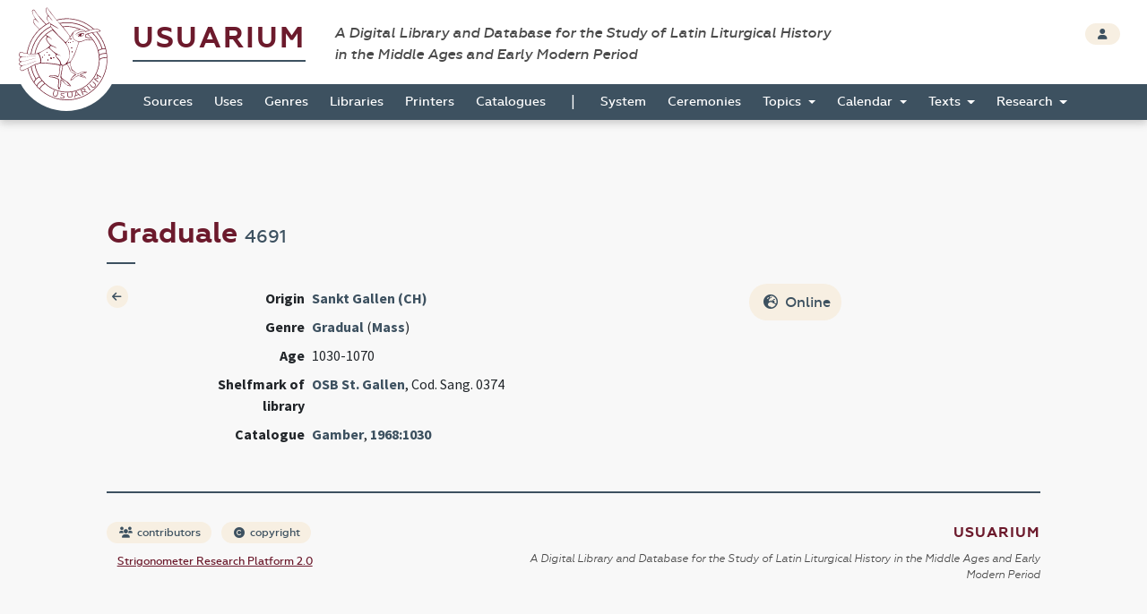

--- FILE ---
content_type: text/plain
request_url: https://www.google-analytics.com/j/collect?v=1&_v=j102&a=2108039037&t=pageview&_s=1&dl=https%3A%2F%2Fusuarium.elte.hu%2Fbook%2F4691%2Fview&ul=en-us%40posix&dt=The%20Digital%20Collection%20of%20Sources&sr=1280x720&vp=1280x720&_u=IEBAAEABAAAAACAAI~&jid=1492872849&gjid=939451941&cid=652494965.1768832568&tid=UA-55812287-1&_gid=1683963861.1768832568&_r=1&_slc=1&z=1233723384
body_size: -451
content:
2,cG-NE8SKG7Q4H

--- FILE ---
content_type: application/javascript
request_url: https://usuarium.elte.hu/static/view.1665cc3a.js
body_size: 483484
content:
/*! For license information please see view.1665cc3a.js.LICENSE.txt */
(self.webpackChunk=self.webpackChunk||[]).push([[692],{4180:(t,e,n)=>{var i={"./book_content_table_controller.js":8696,"./book_tasks_controller.js":3522,"./layout_controller.js":7652,"./page_content_controller.js":2749,"./page_controller.js":9898,"./page_viewer_controller.js":9825,"./text_chart_controller.js":1710};function o(t){var e=r(t);return n(e)}function r(t){if(!n.o(i,t)){var e=new Error("Cannot find module '"+t+"'");throw e.code="MODULE_NOT_FOUND",e}return i[t]}o.keys=function(){return Object.keys(i)},o.resolve=r,t.exports=o,o.id=4180},8:t=>{function e(n){return t.exports=e="function"==typeof Symbol&&"symbol"==typeof Symbol.iterator?function(t){return typeof t}:function(t){return t&&"function"==typeof Symbol&&t.constructor===Symbol&&t!==Symbol.prototype?"symbol":typeof t},t.exports.__esModule=!0,t.exports.default=t.exports,e(n)}t.exports=e,t.exports.__esModule=!0,t.exports.default=t.exports},7757:(t,e,n)=>{t.exports=n(5666)},6599:(t,e,n)=>{"use strict";n.d(e,{Mx:()=>q,Qr:()=>J});class i{constructor(t,e,n){this.eventTarget=t,this.eventName=e,this.eventOptions=n,this.unorderedBindings=new Set}connect(){this.eventTarget.addEventListener(this.eventName,this,this.eventOptions)}disconnect(){this.eventTarget.removeEventListener(this.eventName,this,this.eventOptions)}bindingConnected(t){this.unorderedBindings.add(t)}bindingDisconnected(t){this.unorderedBindings.delete(t)}handleEvent(t){const e=function(t){if("immediatePropagationStopped"in t)return t;{const{stopImmediatePropagation:e}=t;return Object.assign(t,{immediatePropagationStopped:!1,stopImmediatePropagation(){this.immediatePropagationStopped=!0,e.call(this)}})}}(t);for(const t of this.bindings){if(e.immediatePropagationStopped)break;t.handleEvent(e)}}hasBindings(){return this.unorderedBindings.size>0}get bindings(){return Array.from(this.unorderedBindings).sort(((t,e)=>{const n=t.index,i=e.index;return n<i?-1:n>i?1:0}))}}class o{constructor(t){this.application=t,this.eventListenerMaps=new Map,this.started=!1}start(){this.started||(this.started=!0,this.eventListeners.forEach((t=>t.connect())))}stop(){this.started&&(this.started=!1,this.eventListeners.forEach((t=>t.disconnect())))}get eventListeners(){return Array.from(this.eventListenerMaps.values()).reduce(((t,e)=>t.concat(Array.from(e.values()))),[])}bindingConnected(t){this.fetchEventListenerForBinding(t).bindingConnected(t)}bindingDisconnected(t,e=!1){this.fetchEventListenerForBinding(t).bindingDisconnected(t),e&&this.clearEventListenersForBinding(t)}handleError(t,e,n={}){this.application.handleError(t,`Error ${e}`,n)}clearEventListenersForBinding(t){const e=this.fetchEventListenerForBinding(t);e.hasBindings()||(e.disconnect(),this.removeMappedEventListenerFor(t))}removeMappedEventListenerFor(t){const{eventTarget:e,eventName:n,eventOptions:i}=t,o=this.fetchEventListenerMapForEventTarget(e),r=this.cacheKey(n,i);o.delete(r),0==o.size&&this.eventListenerMaps.delete(e)}fetchEventListenerForBinding(t){const{eventTarget:e,eventName:n,eventOptions:i}=t;return this.fetchEventListener(e,n,i)}fetchEventListener(t,e,n){const i=this.fetchEventListenerMapForEventTarget(t),o=this.cacheKey(e,n);let r=i.get(o);return r||(r=this.createEventListener(t,e,n),i.set(o,r)),r}createEventListener(t,e,n){const o=new i(t,e,n);return this.started&&o.connect(),o}fetchEventListenerMapForEventTarget(t){let e=this.eventListenerMaps.get(t);return e||(e=new Map,this.eventListenerMaps.set(t,e)),e}cacheKey(t,e){const n=[t];return Object.keys(e).sort().forEach((t=>{n.push(`${e[t]?"":"!"}${t}`)})),n.join(":")}}const r={stop:({event:t,value:e})=>(e&&t.stopPropagation(),!0),prevent:({event:t,value:e})=>(e&&t.preventDefault(),!0),self:({event:t,value:e,element:n})=>!e||n===t.target},s=/^((.+?)(@(window|document))?->)?(.+?)(#([^:]+?))(:(.+))?$/;function a(t){return"window"==t?window:"document"==t?document:void 0}function l(t){return t.replace(/(?:[_-])([a-z0-9])/g,((t,e)=>e.toUpperCase()))}function h(t){return t.charAt(0).toUpperCase()+t.slice(1)}function c(t){return t.replace(/([A-Z])/g,((t,e)=>`-${e.toLowerCase()}`))}class u{constructor(t,e,n){this.element=t,this.index=e,this.eventTarget=n.eventTarget||t,this.eventName=n.eventName||function(t){const e=t.tagName.toLowerCase();if(e in d)return d[e](t)}(t)||p("missing event name"),this.eventOptions=n.eventOptions||{},this.identifier=n.identifier||p("missing identifier"),this.methodName=n.methodName||p("missing method name")}static forToken(t){return new this(t.element,t.index,function(t){const e=t.trim().match(s)||[];return{eventTarget:a(e[4]),eventName:e[2],eventOptions:e[9]?(n=e[9],n.split(":").reduce(((t,e)=>Object.assign(t,{[e.replace(/^!/,"")]:!/^!/.test(e)})),{})):{},identifier:e[5],methodName:e[7]};var n}(t.content))}toString(){const t=this.eventTargetName?`@${this.eventTargetName}`:"";return`${this.eventName}${t}->${this.identifier}#${this.methodName}`}get params(){const t={},e=new RegExp(`^data-${this.identifier}-(.+)-param$`,"i");for(const{name:n,value:i}of Array.from(this.element.attributes)){const o=n.match(e),r=o&&o[1];r&&(t[l(r)]=f(i))}return t}get eventTargetName(){return(t=this.eventTarget)==window?"window":t==document?"document":void 0;var t}}const d={a:()=>"click",button:()=>"click",form:()=>"submit",details:()=>"toggle",input:t=>"submit"==t.getAttribute("type")?"click":"input",select:()=>"change",textarea:()=>"input"};function p(t){throw new Error(t)}function f(t){try{return JSON.parse(t)}catch(e){return t}}class g{constructor(t,e){this.context=t,this.action=e}get index(){return this.action.index}get eventTarget(){return this.action.eventTarget}get eventOptions(){return this.action.eventOptions}get identifier(){return this.context.identifier}handleEvent(t){this.willBeInvokedByEvent(t)&&this.applyEventModifiers(t)&&this.invokeWithEvent(t)}get eventName(){return this.action.eventName}get method(){const t=this.controller[this.methodName];if("function"==typeof t)return t;throw new Error(`Action "${this.action}" references undefined method "${this.methodName}"`)}applyEventModifiers(t){const{element:e}=this.action,{actionDescriptorFilters:n}=this.context.application;let i=!0;for(const[o,r]of Object.entries(this.eventOptions))if(o in n){const s=n[o];i=i&&s({name:o,value:r,event:t,element:e})}return i}invokeWithEvent(t){const{target:e,currentTarget:n}=t;try{const{params:i}=this.action,o=Object.assign(t,{params:i});this.method.call(this.controller,o),this.context.logDebugActivity(this.methodName,{event:t,target:e,currentTarget:n,action:this.methodName})}catch(e){const{identifier:n,controller:i,element:o,index:r}=this,s={identifier:n,controller:i,element:o,index:r,event:t};this.context.handleError(e,`invoking action "${this.action}"`,s)}}willBeInvokedByEvent(t){const e=t.target;return this.element===e||(e instanceof Element&&this.element.contains(e)?this.scope.containsElement(e):this.scope.containsElement(this.action.element))}get controller(){return this.context.controller}get methodName(){return this.action.methodName}get element(){return this.scope.element}get scope(){return this.context.scope}}class m{constructor(t,e){this.mutationObserverInit={attributes:!0,childList:!0,subtree:!0},this.element=t,this.started=!1,this.delegate=e,this.elements=new Set,this.mutationObserver=new MutationObserver((t=>this.processMutations(t)))}start(){this.started||(this.started=!0,this.mutationObserver.observe(this.element,this.mutationObserverInit),this.refresh())}pause(t){this.started&&(this.mutationObserver.disconnect(),this.started=!1),t(),this.started||(this.mutationObserver.observe(this.element,this.mutationObserverInit),this.started=!0)}stop(){this.started&&(this.mutationObserver.takeRecords(),this.mutationObserver.disconnect(),this.started=!1)}refresh(){if(this.started){const t=new Set(this.matchElementsInTree());for(const e of Array.from(this.elements))t.has(e)||this.removeElement(e);for(const e of Array.from(t))this.addElement(e)}}processMutations(t){if(this.started)for(const e of t)this.processMutation(e)}processMutation(t){"attributes"==t.type?this.processAttributeChange(t.target,t.attributeName):"childList"==t.type&&(this.processRemovedNodes(t.removedNodes),this.processAddedNodes(t.addedNodes))}processAttributeChange(t,e){const n=t;this.elements.has(n)?this.delegate.elementAttributeChanged&&this.matchElement(n)?this.delegate.elementAttributeChanged(n,e):this.removeElement(n):this.matchElement(n)&&this.addElement(n)}processRemovedNodes(t){for(const e of Array.from(t)){const t=this.elementFromNode(e);t&&this.processTree(t,this.removeElement)}}processAddedNodes(t){for(const e of Array.from(t)){const t=this.elementFromNode(e);t&&this.elementIsActive(t)&&this.processTree(t,this.addElement)}}matchElement(t){return this.delegate.matchElement(t)}matchElementsInTree(t=this.element){return this.delegate.matchElementsInTree(t)}processTree(t,e){for(const n of this.matchElementsInTree(t))e.call(this,n)}elementFromNode(t){if(t.nodeType==Node.ELEMENT_NODE)return t}elementIsActive(t){return t.isConnected==this.element.isConnected&&this.element.contains(t)}addElement(t){this.elements.has(t)||this.elementIsActive(t)&&(this.elements.add(t),this.delegate.elementMatched&&this.delegate.elementMatched(t))}removeElement(t){this.elements.has(t)&&(this.elements.delete(t),this.delegate.elementUnmatched&&this.delegate.elementUnmatched(t))}}class v{constructor(t,e,n){this.attributeName=e,this.delegate=n,this.elementObserver=new m(t,this)}get element(){return this.elementObserver.element}get selector(){return`[${this.attributeName}]`}start(){this.elementObserver.start()}pause(t){this.elementObserver.pause(t)}stop(){this.elementObserver.stop()}refresh(){this.elementObserver.refresh()}get started(){return this.elementObserver.started}matchElement(t){return t.hasAttribute(this.attributeName)}matchElementsInTree(t){const e=this.matchElement(t)?[t]:[],n=Array.from(t.querySelectorAll(this.selector));return e.concat(n)}elementMatched(t){this.delegate.elementMatchedAttribute&&this.delegate.elementMatchedAttribute(t,this.attributeName)}elementUnmatched(t){this.delegate.elementUnmatchedAttribute&&this.delegate.elementUnmatchedAttribute(t,this.attributeName)}elementAttributeChanged(t,e){this.delegate.elementAttributeValueChanged&&this.attributeName==e&&this.delegate.elementAttributeValueChanged(t,e)}}class y{constructor(t,e){this.element=t,this.delegate=e,this.started=!1,this.stringMap=new Map,this.mutationObserver=new MutationObserver((t=>this.processMutations(t)))}start(){this.started||(this.started=!0,this.mutationObserver.observe(this.element,{attributes:!0,attributeOldValue:!0}),this.refresh())}stop(){this.started&&(this.mutationObserver.takeRecords(),this.mutationObserver.disconnect(),this.started=!1)}refresh(){if(this.started)for(const t of this.knownAttributeNames)this.refreshAttribute(t,null)}processMutations(t){if(this.started)for(const e of t)this.processMutation(e)}processMutation(t){const e=t.attributeName;e&&this.refreshAttribute(e,t.oldValue)}refreshAttribute(t,e){const n=this.delegate.getStringMapKeyForAttribute(t);if(null!=n){this.stringMap.has(t)||this.stringMapKeyAdded(n,t);const i=this.element.getAttribute(t);if(this.stringMap.get(t)!=i&&this.stringMapValueChanged(i,n,e),null==i){const e=this.stringMap.get(t);this.stringMap.delete(t),e&&this.stringMapKeyRemoved(n,t,e)}else this.stringMap.set(t,i)}}stringMapKeyAdded(t,e){this.delegate.stringMapKeyAdded&&this.delegate.stringMapKeyAdded(t,e)}stringMapValueChanged(t,e,n){this.delegate.stringMapValueChanged&&this.delegate.stringMapValueChanged(t,e,n)}stringMapKeyRemoved(t,e,n){this.delegate.stringMapKeyRemoved&&this.delegate.stringMapKeyRemoved(t,e,n)}get knownAttributeNames(){return Array.from(new Set(this.currentAttributeNames.concat(this.recordedAttributeNames)))}get currentAttributeNames(){return Array.from(this.element.attributes).map((t=>t.name))}get recordedAttributeNames(){return Array.from(this.stringMap.keys())}}function _(t,e,n){x(t,e).add(n)}function b(t,e,n){x(t,e).delete(n),function(t,e){const n=t.get(e);null!=n&&0==n.size&&t.delete(e)}(t,e)}function x(t,e){let n=t.get(e);return n||(n=new Set,t.set(e,n)),n}class w{constructor(){this.valuesByKey=new Map}get keys(){return Array.from(this.valuesByKey.keys())}get values(){return Array.from(this.valuesByKey.values()).reduce(((t,e)=>t.concat(Array.from(e))),[])}get size(){return Array.from(this.valuesByKey.values()).reduce(((t,e)=>t+e.size),0)}add(t,e){_(this.valuesByKey,t,e)}delete(t,e){b(this.valuesByKey,t,e)}has(t,e){const n=this.valuesByKey.get(t);return null!=n&&n.has(e)}hasKey(t){return this.valuesByKey.has(t)}hasValue(t){return Array.from(this.valuesByKey.values()).some((e=>e.has(t)))}getValuesForKey(t){const e=this.valuesByKey.get(t);return e?Array.from(e):[]}getKeysForValue(t){return Array.from(this.valuesByKey).filter((([e,n])=>n.has(t))).map((([t,e])=>t))}}class E{constructor(t,e,n){this.attributeObserver=new v(t,e,this),this.delegate=n,this.tokensByElement=new w}get started(){return this.attributeObserver.started}start(){this.attributeObserver.start()}pause(t){this.attributeObserver.pause(t)}stop(){this.attributeObserver.stop()}refresh(){this.attributeObserver.refresh()}get element(){return this.attributeObserver.element}get attributeName(){return this.attributeObserver.attributeName}elementMatchedAttribute(t){this.tokensMatched(this.readTokensForElement(t))}elementAttributeValueChanged(t){const[e,n]=this.refreshTokensForElement(t);this.tokensUnmatched(e),this.tokensMatched(n)}elementUnmatchedAttribute(t){this.tokensUnmatched(this.tokensByElement.getValuesForKey(t))}tokensMatched(t){t.forEach((t=>this.tokenMatched(t)))}tokensUnmatched(t){t.forEach((t=>this.tokenUnmatched(t)))}tokenMatched(t){this.delegate.tokenMatched(t),this.tokensByElement.add(t.element,t)}tokenUnmatched(t){this.delegate.tokenUnmatched(t),this.tokensByElement.delete(t.element,t)}refreshTokensForElement(t){const e=this.tokensByElement.getValuesForKey(t),n=this.readTokensForElement(t),i=function(t,e){const n=Math.max(t.length,e.length);return Array.from({length:n},((n,i)=>[t[i],e[i]]))}(e,n).findIndex((([t,e])=>{return i=e,!((n=t)&&i&&n.index==i.index&&n.content==i.content);var n,i}));return-1==i?[[],[]]:[e.slice(i),n.slice(i)]}readTokensForElement(t){const e=this.attributeName;return function(t,e,n){return t.trim().split(/\s+/).filter((t=>t.length)).map(((t,i)=>({element:e,attributeName:n,content:t,index:i})))}(t.getAttribute(e)||"",t,e)}}class k{constructor(t,e,n){this.tokenListObserver=new E(t,e,this),this.delegate=n,this.parseResultsByToken=new WeakMap,this.valuesByTokenByElement=new WeakMap}get started(){return this.tokenListObserver.started}start(){this.tokenListObserver.start()}stop(){this.tokenListObserver.stop()}refresh(){this.tokenListObserver.refresh()}get element(){return this.tokenListObserver.element}get attributeName(){return this.tokenListObserver.attributeName}tokenMatched(t){const{element:e}=t,{value:n}=this.fetchParseResultForToken(t);n&&(this.fetchValuesByTokenForElement(e).set(t,n),this.delegate.elementMatchedValue(e,n))}tokenUnmatched(t){const{element:e}=t,{value:n}=this.fetchParseResultForToken(t);n&&(this.fetchValuesByTokenForElement(e).delete(t),this.delegate.elementUnmatchedValue(e,n))}fetchParseResultForToken(t){let e=this.parseResultsByToken.get(t);return e||(e=this.parseToken(t),this.parseResultsByToken.set(t,e)),e}fetchValuesByTokenForElement(t){let e=this.valuesByTokenByElement.get(t);return e||(e=new Map,this.valuesByTokenByElement.set(t,e)),e}parseToken(t){try{return{value:this.delegate.parseValueForToken(t)}}catch(t){return{error:t}}}}class C{constructor(t,e){this.context=t,this.delegate=e,this.bindingsByAction=new Map}start(){this.valueListObserver||(this.valueListObserver=new k(this.element,this.actionAttribute,this),this.valueListObserver.start())}stop(){this.valueListObserver&&(this.valueListObserver.stop(),delete this.valueListObserver,this.disconnectAllActions())}get element(){return this.context.element}get identifier(){return this.context.identifier}get actionAttribute(){return this.schema.actionAttribute}get schema(){return this.context.schema}get bindings(){return Array.from(this.bindingsByAction.values())}connectAction(t){const e=new g(this.context,t);this.bindingsByAction.set(t,e),this.delegate.bindingConnected(e)}disconnectAction(t){const e=this.bindingsByAction.get(t);e&&(this.bindingsByAction.delete(t),this.delegate.bindingDisconnected(e))}disconnectAllActions(){this.bindings.forEach((t=>this.delegate.bindingDisconnected(t,!0))),this.bindingsByAction.clear()}parseValueForToken(t){const e=u.forToken(t);if(e.identifier==this.identifier)return e}elementMatchedValue(t,e){this.connectAction(e)}elementUnmatchedValue(t,e){this.disconnectAction(e)}}class P{constructor(t,e){this.context=t,this.receiver=e,this.stringMapObserver=new y(this.element,this),this.valueDescriptorMap=this.controller.valueDescriptorMap}start(){this.stringMapObserver.start(),this.invokeChangedCallbacksForDefaultValues()}stop(){this.stringMapObserver.stop()}get element(){return this.context.element}get controller(){return this.context.controller}getStringMapKeyForAttribute(t){if(t in this.valueDescriptorMap)return this.valueDescriptorMap[t].name}stringMapKeyAdded(t,e){const n=this.valueDescriptorMap[e];this.hasValue(t)||this.invokeChangedCallback(t,n.writer(this.receiver[t]),n.writer(n.defaultValue))}stringMapValueChanged(t,e,n){const i=this.valueDescriptorNameMap[e];null!==t&&(null===n&&(n=i.writer(i.defaultValue)),this.invokeChangedCallback(e,t,n))}stringMapKeyRemoved(t,e,n){const i=this.valueDescriptorNameMap[t];this.hasValue(t)?this.invokeChangedCallback(t,i.writer(this.receiver[t]),n):this.invokeChangedCallback(t,i.writer(i.defaultValue),n)}invokeChangedCallbacksForDefaultValues(){for(const{key:t,name:e,defaultValue:n,writer:i}of this.valueDescriptors)null==n||this.controller.data.has(t)||this.invokeChangedCallback(e,i(n),void 0)}invokeChangedCallback(t,e,n){const i=`${t}Changed`,o=this.receiver[i];if("function"==typeof o){const i=this.valueDescriptorNameMap[t];try{const t=i.reader(e);let r=n;n&&(r=i.reader(n)),o.call(this.receiver,t,r)}catch(t){throw t instanceof TypeError&&(t.message=`Stimulus Value "${this.context.identifier}.${i.name}" - ${t.message}`),t}}}get valueDescriptors(){const{valueDescriptorMap:t}=this;return Object.keys(t).map((e=>t[e]))}get valueDescriptorNameMap(){const t={};return Object.keys(this.valueDescriptorMap).forEach((e=>{const n=this.valueDescriptorMap[e];t[n.name]=n})),t}hasValue(t){const e=`has${h(this.valueDescriptorNameMap[t].name)}`;return this.receiver[e]}}class T{constructor(t,e){this.context=t,this.delegate=e,this.targetsByName=new w}start(){this.tokenListObserver||(this.tokenListObserver=new E(this.element,this.attributeName,this),this.tokenListObserver.start())}stop(){this.tokenListObserver&&(this.disconnectAllTargets(),this.tokenListObserver.stop(),delete this.tokenListObserver)}tokenMatched({element:t,content:e}){this.scope.containsElement(t)&&this.connectTarget(t,e)}tokenUnmatched({element:t,content:e}){this.disconnectTarget(t,e)}connectTarget(t,e){var n;this.targetsByName.has(e,t)||(this.targetsByName.add(e,t),null===(n=this.tokenListObserver)||void 0===n||n.pause((()=>this.delegate.targetConnected(t,e))))}disconnectTarget(t,e){var n;this.targetsByName.has(e,t)&&(this.targetsByName.delete(e,t),null===(n=this.tokenListObserver)||void 0===n||n.pause((()=>this.delegate.targetDisconnected(t,e))))}disconnectAllTargets(){for(const t of this.targetsByName.keys)for(const e of this.targetsByName.getValuesForKey(t))this.disconnectTarget(e,t)}get attributeName(){return`data-${this.context.identifier}-target`}get element(){return this.context.element}get scope(){return this.context.scope}}class O{constructor(t,e){this.logDebugActivity=(t,e={})=>{const{identifier:n,controller:i,element:o}=this;e=Object.assign({identifier:n,controller:i,element:o},e),this.application.logDebugActivity(this.identifier,t,e)},this.module=t,this.scope=e,this.controller=new t.controllerConstructor(this),this.bindingObserver=new C(this,this.dispatcher),this.valueObserver=new P(this,this.controller),this.targetObserver=new T(this,this);try{this.controller.initialize(),this.logDebugActivity("initialize")}catch(t){this.handleError(t,"initializing controller")}}connect(){this.bindingObserver.start(),this.valueObserver.start(),this.targetObserver.start();try{this.controller.connect(),this.logDebugActivity("connect")}catch(t){this.handleError(t,"connecting controller")}}disconnect(){try{this.controller.disconnect(),this.logDebugActivity("disconnect")}catch(t){this.handleError(t,"disconnecting controller")}this.targetObserver.stop(),this.valueObserver.stop(),this.bindingObserver.stop()}get application(){return this.module.application}get identifier(){return this.module.identifier}get schema(){return this.application.schema}get dispatcher(){return this.application.dispatcher}get element(){return this.scope.element}get parentElement(){return this.element.parentElement}handleError(t,e,n={}){const{identifier:i,controller:o,element:r}=this;n=Object.assign({identifier:i,controller:o,element:r},n),this.application.handleError(t,`Error ${e}`,n)}targetConnected(t,e){this.invokeControllerMethod(`${e}TargetConnected`,t)}targetDisconnected(t,e){this.invokeControllerMethod(`${e}TargetDisconnected`,t)}invokeControllerMethod(t,...e){const n=this.controller;"function"==typeof n[t]&&n[t](...e)}}function M(t,e){const n=R(t);return Array.from(n.reduce(((t,n)=>(function(t,e){const n=t[e];return Array.isArray(n)?n:[]}(n,e).forEach((e=>t.add(e))),t)),new Set))}function S(t,e){return R(t).reduce(((t,n)=>(t.push(...function(t,e){const n=t[e];return n?Object.keys(n).map((t=>[t,n[t]])):[]}(n,e)),t)),[])}function R(t){const e=[];for(;t;)e.push(t),t=Object.getPrototypeOf(t);return e.reverse()}function A(t){return function(t,e){const n=L(t),i=function(t,e){return I(e).reduce(((n,i)=>{const o=function(t,e,n){const i=Object.getOwnPropertyDescriptor(t,n);if(!i||!("value"in i)){const t=Object.getOwnPropertyDescriptor(e,n).value;return i&&(t.get=i.get||t.get,t.set=i.set||t.set),t}}(t,e,i);return o&&Object.assign(n,{[i]:o}),n}),{})}(t.prototype,e);return Object.defineProperties(n.prototype,i),n}(t,function(t){return M(t,"blessings").reduce(((e,n)=>{const i=n(t);for(const t in i){const n=e[t]||{};e[t]=Object.assign(n,i[t])}return e}),{})}(t))}const I="function"==typeof Object.getOwnPropertySymbols?t=>[...Object.getOwnPropertyNames(t),...Object.getOwnPropertySymbols(t)]:Object.getOwnPropertyNames,L=(()=>{function t(t){function e(){return Reflect.construct(t,arguments,new.target)}return e.prototype=Object.create(t.prototype,{constructor:{value:e}}),Reflect.setPrototypeOf(e,t),e}try{return function(){const e=t((function(){this.a.call(this)}));e.prototype.a=function(){},new e}(),t}catch(t){return t=>class extends t{}}})();class D{constructor(t,e){this.application=t,this.definition=function(t){return{identifier:t.identifier,controllerConstructor:A(t.controllerConstructor)}}(e),this.contextsByScope=new WeakMap,this.connectedContexts=new Set}get identifier(){return this.definition.identifier}get controllerConstructor(){return this.definition.controllerConstructor}get contexts(){return Array.from(this.connectedContexts)}connectContextForScope(t){const e=this.fetchContextForScope(t);this.connectedContexts.add(e),e.connect()}disconnectContextForScope(t){const e=this.contextsByScope.get(t);e&&(this.connectedContexts.delete(e),e.disconnect())}fetchContextForScope(t){let e=this.contextsByScope.get(t);return e||(e=new O(this,t),this.contextsByScope.set(t,e)),e}}class F{constructor(t){this.scope=t}has(t){return this.data.has(this.getDataKey(t))}get(t){return this.getAll(t)[0]}getAll(t){const e=this.data.get(this.getDataKey(t))||"";return e.match(/[^\s]+/g)||[]}getAttributeName(t){return this.data.getAttributeNameForKey(this.getDataKey(t))}getDataKey(t){return`${t}-class`}get data(){return this.scope.data}}class N{constructor(t){this.scope=t}get element(){return this.scope.element}get identifier(){return this.scope.identifier}get(t){const e=this.getAttributeNameForKey(t);return this.element.getAttribute(e)}set(t,e){const n=this.getAttributeNameForKey(t);return this.element.setAttribute(n,e),this.get(t)}has(t){const e=this.getAttributeNameForKey(t);return this.element.hasAttribute(e)}delete(t){if(this.has(t)){const e=this.getAttributeNameForKey(t);return this.element.removeAttribute(e),!0}return!1}getAttributeNameForKey(t){return`data-${this.identifier}-${c(t)}`}}class j{constructor(t){this.warnedKeysByObject=new WeakMap,this.logger=t}warn(t,e,n){let i=this.warnedKeysByObject.get(t);i||(i=new Set,this.warnedKeysByObject.set(t,i)),i.has(e)||(i.add(e),this.logger.warn(n,t))}}function Z(t,e){return`[${t}~="${e}"]`}class z{constructor(t){this.scope=t}get element(){return this.scope.element}get identifier(){return this.scope.identifier}get schema(){return this.scope.schema}has(t){return null!=this.find(t)}find(...t){return t.reduce(((t,e)=>t||this.findTarget(e)||this.findLegacyTarget(e)),void 0)}findAll(...t){return t.reduce(((t,e)=>[...t,...this.findAllTargets(e),...this.findAllLegacyTargets(e)]),[])}findTarget(t){const e=this.getSelectorForTargetName(t);return this.scope.findElement(e)}findAllTargets(t){const e=this.getSelectorForTargetName(t);return this.scope.findAllElements(e)}getSelectorForTargetName(t){return Z(this.schema.targetAttributeForScope(this.identifier),t)}findLegacyTarget(t){const e=this.getLegacySelectorForTargetName(t);return this.deprecate(this.scope.findElement(e),t)}findAllLegacyTargets(t){const e=this.getLegacySelectorForTargetName(t);return this.scope.findAllElements(e).map((e=>this.deprecate(e,t)))}getLegacySelectorForTargetName(t){const e=`${this.identifier}.${t}`;return Z(this.schema.targetAttribute,e)}deprecate(t,e){if(t){const{identifier:n}=this,i=this.schema.targetAttribute,o=this.schema.targetAttributeForScope(n);this.guide.warn(t,`target:${e}`,`Please replace ${i}="${n}.${e}" with ${o}="${e}". The ${i} attribute is deprecated and will be removed in a future version of Stimulus.`)}return t}get guide(){return this.scope.guide}}class V{constructor(t,e,n,i){this.targets=new z(this),this.classes=new F(this),this.data=new N(this),this.containsElement=t=>t.closest(this.controllerSelector)===this.element,this.schema=t,this.element=e,this.identifier=n,this.guide=new j(i)}findElement(t){return this.element.matches(t)?this.element:this.queryElements(t).find(this.containsElement)}findAllElements(t){return[...this.element.matches(t)?[this.element]:[],...this.queryElements(t).filter(this.containsElement)]}queryElements(t){return Array.from(this.element.querySelectorAll(t))}get controllerSelector(){return Z(this.schema.controllerAttribute,this.identifier)}}class B{constructor(t,e,n){this.element=t,this.schema=e,this.delegate=n,this.valueListObserver=new k(this.element,this.controllerAttribute,this),this.scopesByIdentifierByElement=new WeakMap,this.scopeReferenceCounts=new WeakMap}start(){this.valueListObserver.start()}stop(){this.valueListObserver.stop()}get controllerAttribute(){return this.schema.controllerAttribute}parseValueForToken(t){const{element:e,content:n}=t,i=this.fetchScopesByIdentifierForElement(e);let o=i.get(n);return o||(o=this.delegate.createScopeForElementAndIdentifier(e,n),i.set(n,o)),o}elementMatchedValue(t,e){const n=(this.scopeReferenceCounts.get(e)||0)+1;this.scopeReferenceCounts.set(e,n),1==n&&this.delegate.scopeConnected(e)}elementUnmatchedValue(t,e){const n=this.scopeReferenceCounts.get(e);n&&(this.scopeReferenceCounts.set(e,n-1),1==n&&this.delegate.scopeDisconnected(e))}fetchScopesByIdentifierForElement(t){let e=this.scopesByIdentifierByElement.get(t);return e||(e=new Map,this.scopesByIdentifierByElement.set(t,e)),e}}class W{constructor(t){this.application=t,this.scopeObserver=new B(this.element,this.schema,this),this.scopesByIdentifier=new w,this.modulesByIdentifier=new Map}get element(){return this.application.element}get schema(){return this.application.schema}get logger(){return this.application.logger}get controllerAttribute(){return this.schema.controllerAttribute}get modules(){return Array.from(this.modulesByIdentifier.values())}get contexts(){return this.modules.reduce(((t,e)=>t.concat(e.contexts)),[])}start(){this.scopeObserver.start()}stop(){this.scopeObserver.stop()}loadDefinition(t){this.unloadIdentifier(t.identifier);const e=new D(this.application,t);this.connectModule(e)}unloadIdentifier(t){const e=this.modulesByIdentifier.get(t);e&&this.disconnectModule(e)}getContextForElementAndIdentifier(t,e){const n=this.modulesByIdentifier.get(e);if(n)return n.contexts.find((e=>e.element==t))}handleError(t,e,n){this.application.handleError(t,e,n)}createScopeForElementAndIdentifier(t,e){return new V(this.schema,t,e,this.logger)}scopeConnected(t){this.scopesByIdentifier.add(t.identifier,t);const e=this.modulesByIdentifier.get(t.identifier);e&&e.connectContextForScope(t)}scopeDisconnected(t){this.scopesByIdentifier.delete(t.identifier,t);const e=this.modulesByIdentifier.get(t.identifier);e&&e.disconnectContextForScope(t)}connectModule(t){this.modulesByIdentifier.set(t.identifier,t);this.scopesByIdentifier.getValuesForKey(t.identifier).forEach((e=>t.connectContextForScope(e)))}disconnectModule(t){this.modulesByIdentifier.delete(t.identifier);this.scopesByIdentifier.getValuesForKey(t.identifier).forEach((e=>t.disconnectContextForScope(e)))}}const G={controllerAttribute:"data-controller",actionAttribute:"data-action",targetAttribute:"data-target",targetAttributeForScope:t=>`data-${t}-target`};class q{constructor(t=document.documentElement,e=G){this.logger=console,this.debug=!1,this.logDebugActivity=(t,e,n={})=>{this.debug&&this.logFormattedMessage(t,e,n)},this.element=t,this.schema=e,this.dispatcher=new o(this),this.router=new W(this),this.actionDescriptorFilters=Object.assign({},r)}static start(t,e){const n=new q(t,e);return n.start(),n}async start(){await new Promise((t=>{"loading"==document.readyState?document.addEventListener("DOMContentLoaded",(()=>t())):t()})),this.logDebugActivity("application","starting"),this.dispatcher.start(),this.router.start(),this.logDebugActivity("application","start")}stop(){this.logDebugActivity("application","stopping"),this.dispatcher.stop(),this.router.stop(),this.logDebugActivity("application","stop")}register(t,e){this.load({identifier:t,controllerConstructor:e})}registerActionOption(t,e){this.actionDescriptorFilters[t]=e}load(t,...e){(Array.isArray(t)?t:[t,...e]).forEach((t=>{t.controllerConstructor.shouldLoad&&this.router.loadDefinition(t)}))}unload(t,...e){(Array.isArray(t)?t:[t,...e]).forEach((t=>this.router.unloadIdentifier(t)))}get controllers(){return this.router.contexts.map((t=>t.controller))}getControllerForElementAndIdentifier(t,e){const n=this.router.getContextForElementAndIdentifier(t,e);return n?n.controller:null}handleError(t,e,n){var i;this.logger.error("%s\n\n%o\n\n%o",e,t,n),null===(i=window.onerror)||void 0===i||i.call(window,e,"",0,0,t)}logFormattedMessage(t,e,n={}){n=Object.assign({application:this},n),this.logger.groupCollapsed(`${t} #${e}`),this.logger.log("details:",Object.assign({},n)),this.logger.groupEnd()}}function K([t,e],n){return function(t){const e=`${c(t.token)}-value`,n=function(t){const e=function(t){const e=H(t.typeObject.type);if(!e)return;const n=U(t.typeObject.default);if(e!==n){const i=t.controller?`${t.controller}.${t.token}`:t.token;throw new Error(`The specified default value for the Stimulus Value "${i}" must match the defined type "${e}". The provided default value of "${t.typeObject.default}" is of type "${n}".`)}return e}({controller:t.controller,token:t.token,typeObject:t.typeDefinition}),n=U(t.typeDefinition),i=H(t.typeDefinition),o=e||n||i;if(o)return o;const r=t.controller?`${t.controller}.${t.typeDefinition}`:t.token;throw new Error(`Unknown value type "${r}" for "${t.token}" value`)}(t);return{type:n,key:e,name:l(e),get defaultValue(){return function(t){const e=H(t);if(e)return Y[e];const n=t.default;return void 0!==n?n:t}(t.typeDefinition)},get hasCustomDefaultValue(){return void 0!==U(t.typeDefinition)},reader:$[n],writer:X[n]||X.default}}({controller:n,token:t,typeDefinition:e})}function H(t){switch(t){case Array:return"array";case Boolean:return"boolean";case Number:return"number";case Object:return"object";case String:return"string"}}function U(t){switch(typeof t){case"boolean":return"boolean";case"number":return"number";case"string":return"string"}return Array.isArray(t)?"array":"[object Object]"===Object.prototype.toString.call(t)?"object":void 0}const Y={get array(){return[]},boolean:!1,number:0,get object(){return{}},string:""},$={array(t){const e=JSON.parse(t);if(!Array.isArray(e))throw new TypeError(`expected value of type "array" but instead got value "${t}" of type "${U(e)}"`);return e},boolean:t=>!("0"==t||"false"==String(t).toLowerCase()),number:t=>Number(t),object(t){const e=JSON.parse(t);if(null===e||"object"!=typeof e||Array.isArray(e))throw new TypeError(`expected value of type "object" but instead got value "${t}" of type "${U(e)}"`);return e},string:t=>t},X={default:function(t){return`${t}`},array:Q,object:Q};function Q(t){return JSON.stringify(t)}class J{constructor(t){this.context=t}static get shouldLoad(){return!0}get application(){return this.context.application}get scope(){return this.context.scope}get element(){return this.scope.element}get identifier(){return this.scope.identifier}get targets(){return this.scope.targets}get classes(){return this.scope.classes}get data(){return this.scope.data}initialize(){}connect(){}disconnect(){}dispatch(t,{target:e=this.element,detail:n={},prefix:i=this.identifier,bubbles:o=!0,cancelable:r=!0}={}){const s=new CustomEvent(i?`${i}:${t}`:t,{detail:n,bubbles:o,cancelable:r});return e.dispatchEvent(s),s}}J.blessings=[function(t){return M(t,"classes").reduce(((t,e)=>{return Object.assign(t,{[`${n=e}Class`]:{get(){const{classes:t}=this;if(t.has(n))return t.get(n);{const e=t.getAttributeName(n);throw new Error(`Missing attribute "${e}"`)}}},[`${n}Classes`]:{get(){return this.classes.getAll(n)}},[`has${h(n)}Class`]:{get(){return this.classes.has(n)}}});var n}),{})},function(t){return M(t,"targets").reduce(((t,e)=>Object.assign(t,function(t){return{[`${t}Target`]:{get(){const e=this.targets.find(t);if(e)return e;throw new Error(`Missing target element "${t}" for "${this.identifier}" controller`)}},[`${t}Targets`]:{get(){return this.targets.findAll(t)}},[`has${h(t)}Target`]:{get(){return this.targets.has(t)}}}}(e))),{})},function(t){const e=S(t,"values"),n={valueDescriptorMap:{get(){return e.reduce(((t,e)=>{const n=K(e,this.identifier),i=this.data.getAttributeNameForKey(n.key);return Object.assign(t,{[i]:n})}),{})}}};return e.reduce(((t,e)=>Object.assign(t,function(t,e){const n=K(t,e),{key:i,name:o,reader:r,writer:s}=n;return{[o]:{get(){const t=this.data.get(i);return null!==t?r(t):n.defaultValue},set(t){void 0===t?this.data.delete(i):this.data.set(i,s(t))}},[`has${h(o)}`]:{get(){return this.data.has(i)||n.hasCustomDefaultValue}}}}(e))),n)}],J.targets=[],J.values={}},8696:(t,e,n)=>{"use strict";n.r(e),n.d(e,{default:()=>d});var i=n(5671),o=n(3144),r=n(136),s=n(3930),a=n(1120),l=n(4942);function h(t,e){var n="undefined"!=typeof Symbol&&t[Symbol.iterator]||t["@@iterator"];if(!n){if(Array.isArray(t)||(n=function(t,e){if(!t)return;if("string"==typeof t)return c(t,e);var n=Object.prototype.toString.call(t).slice(8,-1);"Object"===n&&t.constructor&&(n=t.constructor.name);if("Map"===n||"Set"===n)return Array.from(t);if("Arguments"===n||/^(?:Ui|I)nt(?:8|16|32)(?:Clamped)?Array$/.test(n))return c(t,e)}(t))||e&&t&&"number"==typeof t.length){n&&(t=n);var i=0,o=function(){};return{s:o,n:function(){return i>=t.length?{done:!0}:{done:!1,value:t[i++]}},e:function(t){throw t},f:o}}throw new TypeError("Invalid attempt to iterate non-iterable instance.\nIn order to be iterable, non-array objects must have a [Symbol.iterator]() method.")}var r,s=!0,a=!1;return{s:function(){n=n.call(t)},n:function(){var t=n.next();return s=t.done,t},e:function(t){a=!0,r=t},f:function(){try{s||null==n.return||n.return()}finally{if(a)throw r}}}}function c(t,e){(null==e||e>t.length)&&(e=t.length);for(var n=0,i=new Array(e);n<e;n++)i[n]=t[n];return i}function u(t){var e=function(){if("undefined"==typeof Reflect||!Reflect.construct)return!1;if(Reflect.construct.sham)return!1;if("function"==typeof Proxy)return!0;try{return Boolean.prototype.valueOf.call(Reflect.construct(Boolean,[],(function(){}))),!0}catch(t){return!1}}();return function(){var n,i=(0,a.Z)(t);if(e){var o=(0,a.Z)(this).constructor;n=Reflect.construct(i,arguments,o)}else n=i.apply(this,arguments);return(0,s.Z)(this,n)}}var d=function(t){(0,r.Z)(n,t);var e=u(n);function n(){return(0,i.Z)(this,n),e.apply(this,arguments)}return(0,o.Z)(n,[{key:"connect",value:function(){this.highlightClass="bg-info",this.highlighedRows=[]}},{key:"getControllersWithIdentifier",value:function(t){return this.application.controllers.filter((function(e){return e.identifier===t}))}},{key:"pageLinkDidClick",value:function(t){t.preventDefault();var e=t.target.dataset.pageId,n=void 0===t.target.dataset.bookId?this.element.dataset.bookId:t.target.dataset.bookId;this.loadPageWithPageId(n,e)}},{key:"loadPageWithPageId",value:function(t,e){var n=this.getControllersWithIdentifier("page-viewer");0!==n.length&&n[0].show(t,e)}},{key:"deselectAll",value:function(){var t,e=h(this.highlighedRows);try{for(e.s();!(t=e.n()).done;){t.value.classList.remove(this.highlightClass)}}catch(t){e.e(t)}finally{e.f()}this.highlighedRows=[]}},{key:"highlightRow",value:function(t){t.classList.add(this.highlightClass),this.highlighedRows.push(t)}},{key:"highlightRows",value:function(t,e){this.deselectAll(),t*=1,e*=1;var n,i=void 0===this.element.dataset.bookId,o=h(this.element.querySelectorAll("tr"));try{for(o.s();!(n=o.n()).done;){var r=n.value,s=1*r.dataset.bookId,a=1*r.dataset.pageId;i&&s===t&&a===e?this.highlightRow(r):i||a!==e||this.highlightRow(r)}}catch(t){o.e(t)}finally{o.f()}}},{key:"pageDidLoad",value:function(t){this.highlightRows(t.detail.bookId,t.detail.pageId)}},{key:"pageViewerDidHide",value:function(t){this.deselectAll()}}]),n}(n(6599).Qr);(0,l.Z)(d,"targets",[])},3522:(t,e,n)=>{"use strict";n.r(e),n.d(e,{default:()=>v});var i=n(5861),o=n(5671),r=n(3144),s=n(136),a=n(3930),l=n(1120),h=n(4942),c=n(7757),u=n.n(c),d=n(6599);function p(t,e){var n="undefined"!=typeof Symbol&&t[Symbol.iterator]||t["@@iterator"];if(!n){if(Array.isArray(t)||(n=function(t,e){if(!t)return;if("string"==typeof t)return f(t,e);var n=Object.prototype.toString.call(t).slice(8,-1);"Object"===n&&t.constructor&&(n=t.constructor.name);if("Map"===n||"Set"===n)return Array.from(t);if("Arguments"===n||/^(?:Ui|I)nt(?:8|16|32)(?:Clamped)?Array$/.test(n))return f(t,e)}(t))||e&&t&&"number"==typeof t.length){n&&(t=n);var i=0,o=function(){};return{s:o,n:function(){return i>=t.length?{done:!0}:{done:!1,value:t[i++]}},e:function(t){throw t},f:o}}throw new TypeError("Invalid attempt to iterate non-iterable instance.\nIn order to be iterable, non-array objects must have a [Symbol.iterator]() method.")}var r,s=!0,a=!1;return{s:function(){n=n.call(t)},n:function(){var t=n.next();return s=t.done,t},e:function(t){a=!0,r=t},f:function(){try{s||null==n.return||n.return()}finally{if(a)throw r}}}}function f(t,e){(null==e||e>t.length)&&(e=t.length);for(var n=0,i=new Array(e);n<e;n++)i[n]=t[n];return i}function g(t){var e=function(){if("undefined"==typeof Reflect||!Reflect.construct)return!1;if(Reflect.construct.sham)return!1;if("function"==typeof Proxy)return!0;try{return Boolean.prototype.valueOf.call(Reflect.construct(Boolean,[],(function(){}))),!0}catch(t){return!1}}();return function(){var n,i=(0,l.Z)(t);if(e){var o=(0,l.Z)(this).constructor;n=Reflect.construct(i,arguments,o)}else n=i.apply(this,arguments);return(0,a.Z)(this,n)}}var m=n(5063),v=function(t){(0,s.Z)(a,t);var e,n=g(a);function a(){return(0,o.Z)(this,a),n.apply(this,arguments)}return(0,r.Z)(a,[{key:"connect",value:function(){this.intervalId=null,this.startPolling()}},{key:"startPolling",value:function(){this.intervalId=setInterval(this.update.bind(this),2e3)}},{key:"stopPolling",value:function(){null!==this.intervalId&&clearInterval(this.intervalId)}},{key:"update",value:(e=(0,i.Z)(u().mark((function t(){var e,n,i;return u().wrap((function(t){for(;;)switch(t.prev=t.next){case 0:return console.log("fetch"),e=m.generate("get_task",{book:this.element.dataset.bookId,_format:"json"}),t.next=4,fetch(e);case 4:return n=t.sent,t.next=7,n.json();case 7:i=t.sent,this.updateContent(i);case 9:case"end":return t.stop()}}),t,this)}))),function(){return e.apply(this,arguments)})},{key:"hasOngoingTask",value:function(t){var e,n=p(t);try{for(n.s();!(e=n.n()).done;){if(3!==e.value.status)return!0}}catch(t){n.e(t)}finally{n.f()}return!1}},{key:"createNewAccordion",value:function(t){var e="";1==t.statusCode&&(e='<span className="badge bg-danger mx-1">ERROR</span>'),1==t.status&&(e='<span className="badge bg-primary mx-1">Running...</span>'),2==t.status&&(e='<span className="badge bg-warning mx-1">Waiting for start</span>'),3==t.status&&(e='<span className="badge bg-success mx-1">Finished</span>');var n='<div className="accordion-item" id="task_'.concat(t.id,'" data-status-code="').concat(t.statusCode,'">\n            <h2 className="accordion-header" id="heading_').concat(t.id,'">\n                <button className="accordion-button collapsed" type="button" data-bs-toggle="collapse"\n                        data-bs-target="#collapse_').concat(t.id,'" aria-expanded="true" aria-controls="collapse_').concat(t.id,'">\n                    ').concat(t.className," ").concat(e,'\n                </button>\n            </h2>\n            <div id="collapse_').concat(t.id,'" className="accordion-collapse collapse show" aria-labelledby="heading_').concat(t.id,'"\n                 data-bs-parent="#accordionExample">\n                <div className="accordion-body">\n                    {% if task.status == 2 and (\'now\'|date(\'U\') - task.updatedAt|date(\'U\')) > 3600 %}\n                    <a href="{{ path(\'task_restart\', {task: task.id}) }}" className="btn btn-secondary btn-sm">restart task</a>\n                    {% endif %}\n\n                    {% if task.status == 2 and task.progressLength > 0 %}\n                    <div className="progress mb-3">\n                        <div className="progress-bar" role="progressbar" aria-label="Basic example"\n                             style="width: {{ task.progressPosition / task.progressLength * 100 }}%" aria-valuenow="0" aria-valuemin="0"\n                             aria-valuemax="100"></div>\n                    </div>\n                    {% endif %}\n\n                    <pre>').concat(t.output,"</pre>\n                </div>\n            </div>\n        </div>");console.log(n)}},{key:"updateContent",value:function(t){var e,n=p(t.tasks);try{for(n.s();!(e=n.n()).done;){var i=e.value,o=this.element.querySelector("#task_".concat(i.id)),r=1*o.dataset.statusCode;3!==r&&(1===r&&o.dataset.statusCode===i.statusCode||void 0!==o||(o=this.createNewAccordion(),this.element.append(o)))}}catch(t){n.e(t)}finally{n.f()}this.hasOngoingTask(t.tasks)||this.stopPolling()}}]),a}(d.Qr);(0,h.Z)(v,"targets",[])},7652:(t,e,n)=>{"use strict";n.r(e),n.d(e,{default:()=>c});var i=n(5671),o=n(3144),r=n(136),s=n(3930),a=n(1120),l=n(4942);function h(t){var e=function(){if("undefined"==typeof Reflect||!Reflect.construct)return!1;if(Reflect.construct.sham)return!1;if("function"==typeof Proxy)return!0;try{return Boolean.prototype.valueOf.call(Reflect.construct(Boolean,[],(function(){}))),!0}catch(t){return!1}}();return function(){var n,i=(0,a.Z)(t);if(e){var o=(0,a.Z)(this).constructor;n=Reflect.construct(i,arguments,o)}else n=i.apply(this,arguments);return(0,s.Z)(this,n)}}var c=function(t){(0,r.Z)(n,t);var e=h(n);function n(){return(0,i.Z)(this,n),e.apply(this,arguments)}return(0,o.Z)(n,[{key:"connect",value:function(){this.compactColSize=7,this._layout=1}},{key:"layout",get:function(){return this._layout},set:function(t){this._layout!==t&&(this._layout=t,this.updateLayout())}},{key:"toggleLayout",value:function(){0===this.layout?this.layout=1:1===this.layout&&(this.layout=0)}},{key:"updateLayout",value:function(){0===this._layout?(this.contentContainerTarget.classList.remove("offset-1"),this.contentContainerTarget.classList.remove("col-10"),this.contentContainerTarget.classList.add("col-".concat(this.compactColSize)),this.contentContainerTarget.classList.add("compact-view")):1===this._layout&&(this.contentContainerTarget.classList.add("offset-1"),this.contentContainerTarget.classList.add("col-10"),this.contentContainerTarget.classList.remove("col-".concat(this.compactColSize)),this.contentContainerTarget.classList.remove("compact-view"))}},{key:"toggleTest",value:function(t){t.preventDefault(),this.layout=0}}]),n}(n(6599).Qr);(0,l.Z)(c,"targets",["contentContainer"])},2749:(t,e,n)=>{"use strict";n.r(e),n.d(e,{default:()=>v});var i=n(5861),o=n(5671),r=n(3144),s=n(136),a=n(3930),l=n(1120),h=n(4942),c=n(7757),u=n.n(c),d=n(6599);function p(t,e){var n="undefined"!=typeof Symbol&&t[Symbol.iterator]||t["@@iterator"];if(!n){if(Array.isArray(t)||(n=function(t,e){if(!t)return;if("string"==typeof t)return f(t,e);var n=Object.prototype.toString.call(t).slice(8,-1);"Object"===n&&t.constructor&&(n=t.constructor.name);if("Map"===n||"Set"===n)return Array.from(t);if("Arguments"===n||/^(?:Ui|I)nt(?:8|16|32)(?:Clamped)?Array$/.test(n))return f(t,e)}(t))||e&&t&&"number"==typeof t.length){n&&(t=n);var i=0,o=function(){};return{s:o,n:function(){return i>=t.length?{done:!0}:{done:!1,value:t[i++]}},e:function(t){throw t},f:o}}throw new TypeError("Invalid attempt to iterate non-iterable instance.\nIn order to be iterable, non-array objects must have a [Symbol.iterator]() method.")}var r,s=!0,a=!1;return{s:function(){n=n.call(t)},n:function(){var t=n.next();return s=t.done,t},e:function(t){a=!0,r=t},f:function(){try{s||null==n.return||n.return()}finally{if(a)throw r}}}}function f(t,e){(null==e||e>t.length)&&(e=t.length);for(var n=0,i=new Array(e);n<e;n++)i[n]=t[n];return i}function g(t){var e=function(){if("undefined"==typeof Reflect||!Reflect.construct)return!1;if(Reflect.construct.sham)return!1;if("function"==typeof Proxy)return!0;try{return Boolean.prototype.valueOf.call(Reflect.construct(Boolean,[],(function(){}))),!0}catch(t){return!1}}();return function(){var n,i=(0,l.Z)(t);if(e){var o=(0,l.Z)(this).constructor;n=Reflect.construct(i,arguments,o)}else n=i.apply(this,arguments);return(0,a.Z)(this,n)}}var m=n(5063),v=function(t){(0,s.Z)(a,t);var e,n=g(a);function a(){return(0,o.Z)(this,a),n.apply(this,arguments)}return(0,r.Z)(a,[{key:"connect",value:function(){this.page=null,this.initPageSelection()}},{key:"initPageSelection",value:function(){this.pageSelection={index:[],conspectus:[],calendar:[]}}},{key:"bookId",get:function(){return 1*this.data.element.dataset.bookId}},{key:"loadContentDidClick",value:function(t){t.preventDefault();var e=1*t.target.dataset.pageId;this.loadContentWithPage(e)}},{key:"loadContentWithPage",value:(e=(0,i.Z)(u().mark((function t(e){var n,i,o;return u().wrap((function(t){for(;;)switch(t.prev=t.next){case 0:return n=m.generate("cms_get_book_page_content",{document:this.bookId,page:e,_format:"json"}),t.next=3,fetch(n);case 3:return i=t.sent,t.next=6,i.json();case 6:o=t.sent,this.clear(),this.page=o,this.updateContent(),this.show();case 11:case"end":return t.stop()}}),t,this)}))),function(t){return e.apply(this,arguments)})},{key:"clear",value:function(){this.contentListTarget.innerHTML="",this.initPageSelection(),this.page=null}},{key:"updateContent",value:function(){if(null!==this.page){var t,e=window.document,n=!1,i=p(this.page.pages);try{for(i.s();!(t=i.n()).done;){var o,r=t.value,s=r.originalPageNumber?" (".concat(r.originalPageNumber,")"):"",a=p(r.indexes);try{for(a.s();!(o=a.n()).done;){var l=o.value,h=e.createTextNode(" Page ".concat(r.digitalPageNumber).concat(s,", index: ").concat(l.originalTitle)),c=e.createElement("input");c.setAttribute("type","checkbox"),c.setAttribute("data-action","change->page-content#selectionDidChange"),c.dataset.itemKind="index",c.dataset.itemId=l.id;var u=e.createElement("li");u.classList.add("list-group-item"),u.append(c),u.append(h),u.dataset.itemKind="index",u.dataset.itemId=l.id,this.contentListTarget.append(u),n=!0}}catch(t){a.e(t)}finally{a.f()}var d,f=p(r.conspectuses);try{for(f.s();!(d=f.n()).done;){var g=d.value,m=e.createTextNode(" Page ".concat(r.digitalPageNumber).concat(s,", conspectus: ").concat(g.item)),v=e.createElement("input");v.setAttribute("type","checkbox"),v.setAttribute("data-action","change->page-content#selectionDidChange"),v.dataset.itemKind="conspectus",v.dataset.itemId=g.id;var y=e.createElement("li");y.classList.add("list-group-item"),y.append(v),y.append(m),y.dataset.itemKind="conspectus",y.dataset.itemId=g.id,this.contentListTarget.append(y),n=!0}}catch(t){f.e(t)}finally{f.f()}var _,b=p(r.calendars);try{for(b.s();!(_=b.n()).done;){var x=_.value,w=e.createTextNode(" Page ".concat(r.digitalPageNumber).concat(s,", calendar: ").concat(x.item)),E=e.createElement("input");E.setAttribute("type","checkbox"),E.setAttribute("data-action","change->page-content#selectionDidChange"),E.dataset.itemKind="calendar",E.dataset.itemId=x.id;var k=e.createElement("li");k.classList.add("list-group-item"),k.append(E),k.append(w),k.dataset.itemKind="calendar",k.dataset.itemId=x.id,this.contentListTarget.append(k),n=!0}}catch(t){b.e(t)}finally{b.f()}}}catch(t){i.e(t)}finally{i.f()}this.moveAllButtonTarget.disabled=!n}}},{key:"hide",value:function(){this.clear(),this.contentContainerTarget.classList.add("d-none")}},{key:"show",value:function(){this.contentContainerTarget.classList.remove("d-none")}},{key:"moveAllButtonDidClick",value:function(t){t.preventDefault(),t.target.disabled||this.showPageSelector()}},{key:"moveSelectedButtonDidClick",value:function(t){t.preventDefault(),t.target.disabled||this.showPageSelector()}},{key:"closeButtonDidClick",value:function(t){t.preventDefault(),this.clear(),this.hide()}},{key:"selectionDidChange",value:function(t){t.target.checked?this.addToSelection(t.target.dataset.itemKind,t.target.dataset.itemId):this.removeFromSelection(t.target.dataset.itemKind,t.target.dataset.itemId)}},{key:"addToSelection",value:function(t,e){e*=1,this.pageSelection[t].push(e),this.updateRemoveButtonState()}},{key:"removeFromSelection",value:function(t,e){e*=1;var n=this.pageSelection[t].indexOf(e);this.pageSelection[t].splice(n,1),this.updateRemoveButtonState()}},{key:"updateRemoveButtonState",value:function(){var t=this.pageSelection.index.length+this.pageSelection.conspectus.length+this.pageSelection.calendar.length;this.moveSelectedButtonTarget.disabled=0===t}},{key:"showPageSelector",value:function(){}}]),a}(d.Qr);(0,h.Z)(v,"targets",["contentContainer","moveAllButton","moveSelectedButton","contentList"])},9898:(t,e,n)=>{"use strict";n.r(e),n.d(e,{default:()=>c});var i=n(5671),o=n(3144),r=n(136),s=n(3930),a=n(1120),l=n(4942);function h(t){var e=function(){if("undefined"==typeof Reflect||!Reflect.construct)return!1;if(Reflect.construct.sham)return!1;if("function"==typeof Proxy)return!0;try{return Boolean.prototype.valueOf.call(Reflect.construct(Boolean,[],(function(){}))),!0}catch(t){return!1}}();return function(){var n,i=(0,a.Z)(t);if(e){var o=(0,a.Z)(this).constructor;n=Reflect.construct(i,arguments,o)}else n=i.apply(this,arguments);return(0,s.Z)(this,n)}}var c=function(t){(0,r.Z)(n,t);var e=h(n);function n(){return(0,i.Z)(this,n),e.apply(this,arguments)}return(0,o.Z)(n,[{key:"connect",value:function(){this.rowToMove=null}},{key:"moveDidClick",value:function(t){t.preventDefault();var e=this.linkTargets.indexOf(t.target);-1!==e&&void 0!==this.rowTargets[e]&&this.moveRow(this.rowTargets[e])}},{key:"moveRow",value:function(t){this.rowToMove=t,this.showTargetSelector()}},{key:"showTargetSelector",value:function(){this.rowToMove}}]),n}(n(6599).Qr);(0,l.Z)(c,"targets",["link","row"])},9825:(t,e,n)=>{"use strict";n.r(e),n.d(e,{default:()=>x});var i=n(5861),o=n(5671),r=n(3144),s=n(136),a=n(3930),l=n(1120),h=n(4942),c=n(7757),u=n.n(c),d=n(6599),p=(n(9505),n(9662)),f=n(8280),g=n(2687),m=n(8261);function v(t,e){var n="undefined"!=typeof Symbol&&t[Symbol.iterator]||t["@@iterator"];if(!n){if(Array.isArray(t)||(n=function(t,e){if(!t)return;if("string"==typeof t)return y(t,e);var n=Object.prototype.toString.call(t).slice(8,-1);"Object"===n&&t.constructor&&(n=t.constructor.name);if("Map"===n||"Set"===n)return Array.from(t);if("Arguments"===n||/^(?:Ui|I)nt(?:8|16|32)(?:Clamped)?Array$/.test(n))return y(t,e)}(t))||e&&t&&"number"==typeof t.length){n&&(t=n);var i=0,o=function(){};return{s:o,n:function(){return i>=t.length?{done:!0}:{done:!1,value:t[i++]}},e:function(t){throw t},f:o}}throw new TypeError("Invalid attempt to iterate non-iterable instance.\nIn order to be iterable, non-array objects must have a [Symbol.iterator]() method.")}var r,s=!0,a=!1;return{s:function(){n=n.call(t)},n:function(){var t=n.next();return s=t.done,t},e:function(t){a=!0,r=t},f:function(){try{s||null==n.return||n.return()}finally{if(a)throw r}}}}function y(t,e){(null==e||e>t.length)&&(e=t.length);for(var n=0,i=new Array(e);n<e;n++)i[n]=t[n];return i}function _(t){var e=function(){if("undefined"==typeof Reflect||!Reflect.construct)return!1;if(Reflect.construct.sham)return!1;if("function"==typeof Proxy)return!0;try{return Boolean.prototype.valueOf.call(Reflect.construct(Boolean,[],(function(){}))),!0}catch(t){return!1}}();return function(){var n,i=(0,l.Z)(t);if(e){var o=(0,l.Z)(this).constructor;n=Reflect.construct(i,arguments,o)}else n=i.apply(this,arguments);return(0,a.Z)(this,n)}}var b=n(5063),x=function(t){(0,s.Z)(d,t);var e,n,a,l,h,c=_(d);function d(){return(0,o.Z)(this,d),c.apply(this,arguments)}return(0,r.Z)(d,[{key:"connect",value:function(){this.olMap=null,this.storageUrl=null,this.width=null,this.height=null,this.tileSize=null,this.initialized=!1,this.parser=new DOMParser,this._layoutController=null,this.bookId=null,this.pageId=null,this.clearPageInfoCache()}},{key:"clearPageInfoCache",value:function(){this.pageInfo={}}},{key:"getNewZoomifySource",value:function(){var t="".concat(window.location.protocol).concat(this.storageUrl,"/");return new m.Z({tileSize:this.tileSize,tilePixelRatio:1,url:t,size:[this.width,this.height],crossOrigin:"anonymous",zDirection:-1})}},{key:"initializeMap",value:function(){if(!this.initialized){var t=this.getNewZoomifySource(),e=t.getTileGrid().getExtent(),n=new g.Z({source:t}),i=n.getSource().getTileGrid().getResolutions(),o=new f.ZP({resolutions:i,extent:e,constrainOnlyCenter:!0});this.olMap=new p.Z({layers:[n],view:o}),this.olMap.setTarget(this.olContainerTarget),this.olMap.getView().fit(e),this.initialized=!0}}},{key:"updateMapSource",value:function(){var t=this.olMap.getLayers().getArray()[0],e=this.getNewZoomifySource();t.setSource(e)}},{key:"fetchPageInfo",value:(h=(0,i.Z)(u().mark((function t(e,n){var i,o;return u().wrap((function(t){for(;;)switch(t.prev=t.next){case 0:return i=b.generate("get_book_page_zoomify",{document:e,page:n,_format:"json"}),t.next=3,fetch(i);case 3:return o=t.sent,t.next=6,o.json();case 6:return t.abrupt("return",t.sent);case 7:case"end":return t.stop()}}),t)}))),function(t,e){return h.apply(this,arguments)})},{key:"getPageStorageUrl",value:function(t,e){return"//".concat(window.location.host,"/folios/").concat(e%100,"/").concat(e,"/").concat(t.pageFile.hash.substring(0,8))}},{key:"getStorageUrl",value:(l=(0,i.Z)(u().mark((function t(e,n){var i,o,r,s;return u().wrap((function(t){for(;;)switch(t.prev=t.next){case 0:if(void 0!==this.pageInfo[e]){t.next=5;break}return t.next=3,this.fetchPageInfo(e,n);case 3:i=t.sent,this.pageInfo[e]=i.book;case 5:o=v(this.pageInfo[e].pages),t.prev=6,o.s();case 8:if((r=o.n()).done){t.next=14;break}if((s=r.value).id!==n){t.next=12;break}return t.abrupt("return",this.getPageStorageUrl(s,e));case 12:t.next=8;break;case 14:t.next=19;break;case 16:t.prev=16,t.t0=t.catch(6),o.e(t.t0);case 19:return t.prev=19,o.f(),t.finish(19);case 22:return t.abrupt("return",null);case 23:case"end":return t.stop()}}),t,this,[[6,16,19,22]])}))),function(t,e){return l.apply(this,arguments)})},{key:"fetchImagePropertiesXml",value:(a=(0,i.Z)(u().mark((function t(){var e,n,i;return u().wrap((function(t){for(;;)switch(t.prev=t.next){case 0:return e="".concat(this.storageUrl,"/ImageProperties.xml"),t.next=3,fetch(e);case 3:return n=t.sent,t.next=6,n.text();case 6:return i=t.sent,t.abrupt("return",this.parser.parseFromString(i,"text/xml"));case 8:case"end":return t.stop()}}),t,this)}))),function(){return a.apply(this,arguments)})},{key:"loadPage",value:(n=(0,i.Z)(u().mark((function t(e,n){var i;return u().wrap((function(t){for(;;)switch(t.prev=t.next){case 0:return t.next=2,this.getStorageUrl(e,n);case 2:return this.storageUrl=t.sent,t.next=5,this.fetchImagePropertiesXml();case 5:i=t.sent,this.width=i.documentElement.getAttribute("WIDTH"),this.height=i.documentElement.getAttribute("HEIGHT"),this.tileSize=i.documentElement.getAttribute("TILESIZE");case 9:case"end":return t.stop()}}),t,this)}))),function(t,e){return n.apply(this,arguments)})},{key:"show",value:(e=(0,i.Z)(u().mark((function t(e,n){return u().wrap((function(t){for(;;)switch(t.prev=t.next){case 0:if(e*=1,n*=1,this.bookId!==e||this.pageId!==n){t.next=4;break}return t.abrupt("return");case 4:return this.bookId=e,this.pageId=n,t.next=8,this.loadPage(e,n);case 8:this.layoutController.layout=0,this.zoomifyContainerTarget.classList.remove("d-none"),this.zoomifyContainerTarget.style.height="".concat(.4166667*this.zoomifyContainerTarget.parentNode.offsetWidth,"px"),this.initialized?this.updateMapSource():this.initializeMap(),this.updatePageNumberLabel(),this.triggerPageDidLoad();case 14:case"end":return t.stop()}}),t,this)}))),function(t,n){return e.apply(this,arguments)})},{key:"triggerPageDidLoad",value:function(){var t=new CustomEvent("pageDidLoad",{detail:{bookId:this.bookId,pageId:this.pageId}});window.dispatchEvent(t)}},{key:"hide",value:function(){this.layoutController.layout=1,this.zoomifyContainerTarget.classList.add("d-none"),this.bookId=null,this.pageId=null,window.dispatchEvent(new CustomEvent("pageViewerDidHide"))}},{key:"layoutController",get:function(){if(null===this._layoutController){var t,e=v(this.application.controllers);try{for(e.s();!(t=e.n()).done;){var n=t.value;if("layout"===n.identifier){this._layoutController=n;break}}}catch(t){e.e(t)}finally{e.f()}}return this._layoutController}},{key:"updatePageNumberLabel",value:function(){var t,e=null,n=v(this.pageInfo[this.bookId].pages);try{for(n.s();!(t=n.n()).done;){var i=t.value;if(i.id===this.pageId){var o=null===i.originalPageNumber||0===i.originalPageNumber.length?"":" (".concat(i.originalPageNumber,")");e="".concat(i.digitalPageNumber).concat(o)}}}catch(t){n.e(t)}finally{n.f()}this.pageNumberLabelTarget.innerText=e}},{key:"findFirstPageId",value:function(t){return this.pageInfo[t].pages[0].id}},{key:"findPreviousPageId",value:function(t,e){for(var n in this.pageInfo[t].pages)if(this.pageInfo[t].pages[n].id===e&&0!==n)return this.pageInfo[t].pages[n-1].id;return null}},{key:"findNextPageId",value:function(t,e){var n=this.pageInfo[t].pages.length;for(var i in this.pageInfo[t].pages)if(i*=1,this.pageInfo[t].pages[i].id===e)return i>=n?null:this.pageInfo[t].pages[i+1].id;return null}},{key:"findLastPageId",value:function(t){return this.pageInfo[t].pages[this.pageInfo[t].pages.length-1].id}},{key:"firstPage",value:function(){var t=this.findFirstPageId(this.bookId);null!==t&&this.show(this.bookId,t)}},{key:"previousPage",value:function(){var t=this.findPreviousPageId(this.bookId,this.pageId);null!==t&&this.show(this.bookId,t)}},{key:"nextPage",value:function(){var t=this.findNextPageId(this.bookId,this.pageId);null!==t&&this.show(this.bookId,t)}},{key:"lastPage",value:function(){var t=this.findLastPageId(this.bookId);null!==t&&this.show(this.bookId,t)}},{key:"firstPageButtonDidClick",value:function(t){t.preventDefault(),this.firstPage()}},{key:"previousPageButtonDidClick",value:function(t){t.preventDefault(),this.previousPage()}},{key:"nextPageButtonDidClick",value:function(t){t.preventDefault(),this.nextPage()}},{key:"lastPageButtonDidClick",value:function(t){t.preventDefault(),this.lastPage()}}]),d}(d.Qr);(0,h.Z)(x,"targets",["zoomifyContainer","olContainer","pageNumberLabel"])},1710:(t,e,n)=>{"use strict";n.r(e),n.d(e,{default:()=>Ds});var i=n(5861),o=n(5671),r=n(3144),s=n(136),a=n(3930),l=n(1120),h=n(4942),c=n(7757),u=n.n(c),d=n(6599);function p(t){return t+.5|0}const f=(t,e,n)=>Math.max(Math.min(t,n),e);function g(t){return f(p(2.55*t),0,255)}function m(t){return f(p(255*t),0,255)}function v(t){return f(p(t/2.55)/100,0,1)}function y(t){return f(p(100*t),0,100)}const _={0:0,1:1,2:2,3:3,4:4,5:5,6:6,7:7,8:8,9:9,A:10,B:11,C:12,D:13,E:14,F:15,a:10,b:11,c:12,d:13,e:14,f:15},b=[..."0123456789ABCDEF"],x=t=>b[15&t],w=t=>b[(240&t)>>4]+b[15&t],E=t=>(240&t)>>4==(15&t);function k(t){var e=(t=>E(t.r)&&E(t.g)&&E(t.b)&&E(t.a))(t)?x:w;return t?"#"+e(t.r)+e(t.g)+e(t.b)+((t,e)=>t<255?e(t):"")(t.a,e):void 0}const C=/^(hsla?|hwb|hsv)\(\s*([-+.e\d]+)(?:deg)?[\s,]+([-+.e\d]+)%[\s,]+([-+.e\d]+)%(?:[\s,]+([-+.e\d]+)(%)?)?\s*\)$/;function P(t,e,n){const i=e*Math.min(n,1-n),o=(e,o=(e+t/30)%12)=>n-i*Math.max(Math.min(o-3,9-o,1),-1);return[o(0),o(8),o(4)]}function T(t,e,n){const i=(i,o=(i+t/60)%6)=>n-n*e*Math.max(Math.min(o,4-o,1),0);return[i(5),i(3),i(1)]}function O(t,e,n){const i=P(t,1,.5);let o;for(e+n>1&&(o=1/(e+n),e*=o,n*=o),o=0;o<3;o++)i[o]*=1-e-n,i[o]+=e;return i}function M(t){const e=t.r/255,n=t.g/255,i=t.b/255,o=Math.max(e,n,i),r=Math.min(e,n,i),s=(o+r)/2;let a,l,h;return o!==r&&(h=o-r,l=s>.5?h/(2-o-r):h/(o+r),a=function(t,e,n,i,o){return t===o?(e-n)/i+(e<n?6:0):e===o?(n-t)/i+2:(t-e)/i+4}(e,n,i,h,o),a=60*a+.5),[0|a,l||0,s]}function S(t,e,n,i){return(Array.isArray(e)?t(e[0],e[1],e[2]):t(e,n,i)).map(m)}function R(t,e,n){return S(P,t,e,n)}function A(t){return(t%360+360)%360}function I(t){const e=C.exec(t);let n,i=255;if(!e)return;e[5]!==n&&(i=e[6]?g(+e[5]):m(+e[5]));const o=A(+e[2]),r=+e[3]/100,s=+e[4]/100;return n="hwb"===e[1]?function(t,e,n){return S(O,t,e,n)}(o,r,s):"hsv"===e[1]?function(t,e,n){return S(T,t,e,n)}(o,r,s):R(o,r,s),{r:n[0],g:n[1],b:n[2],a:i}}const L={x:"dark",Z:"light",Y:"re",X:"blu",W:"gr",V:"medium",U:"slate",A:"ee",T:"ol",S:"or",B:"ra",C:"lateg",D:"ights",R:"in",Q:"turquois",E:"hi",P:"ro",O:"al",N:"le",M:"de",L:"yello",F:"en",K:"ch",G:"arks",H:"ea",I:"ightg",J:"wh"},D={OiceXe:"f0f8ff",antiquewEte:"faebd7",aqua:"ffff",aquamarRe:"7fffd4",azuY:"f0ffff",beige:"f5f5dc",bisque:"ffe4c4",black:"0",blanKedOmond:"ffebcd",Xe:"ff",XeviTet:"8a2be2",bPwn:"a52a2a",burlywood:"deb887",caMtXe:"5f9ea0",KartYuse:"7fff00",KocTate:"d2691e",cSO:"ff7f50",cSnflowerXe:"6495ed",cSnsilk:"fff8dc",crimson:"dc143c",cyan:"ffff",xXe:"8b",xcyan:"8b8b",xgTMnPd:"b8860b",xWay:"a9a9a9",xgYF:"6400",xgYy:"a9a9a9",xkhaki:"bdb76b",xmagFta:"8b008b",xTivegYF:"556b2f",xSange:"ff8c00",xScEd:"9932cc",xYd:"8b0000",xsOmon:"e9967a",xsHgYF:"8fbc8f",xUXe:"483d8b",xUWay:"2f4f4f",xUgYy:"2f4f4f",xQe:"ced1",xviTet:"9400d3",dAppRk:"ff1493",dApskyXe:"bfff",dimWay:"696969",dimgYy:"696969",dodgerXe:"1e90ff",fiYbrick:"b22222",flSOwEte:"fffaf0",foYstWAn:"228b22",fuKsia:"ff00ff",gaRsbSo:"dcdcdc",ghostwEte:"f8f8ff",gTd:"ffd700",gTMnPd:"daa520",Way:"808080",gYF:"8000",gYFLw:"adff2f",gYy:"808080",honeyMw:"f0fff0",hotpRk:"ff69b4",RdianYd:"cd5c5c",Rdigo:"4b0082",ivSy:"fffff0",khaki:"f0e68c",lavFMr:"e6e6fa",lavFMrXsh:"fff0f5",lawngYF:"7cfc00",NmoncEffon:"fffacd",ZXe:"add8e6",ZcSO:"f08080",Zcyan:"e0ffff",ZgTMnPdLw:"fafad2",ZWay:"d3d3d3",ZgYF:"90ee90",ZgYy:"d3d3d3",ZpRk:"ffb6c1",ZsOmon:"ffa07a",ZsHgYF:"20b2aa",ZskyXe:"87cefa",ZUWay:"778899",ZUgYy:"778899",ZstAlXe:"b0c4de",ZLw:"ffffe0",lime:"ff00",limegYF:"32cd32",lRF:"faf0e6",magFta:"ff00ff",maPon:"800000",VaquamarRe:"66cdaa",VXe:"cd",VScEd:"ba55d3",VpurpN:"9370db",VsHgYF:"3cb371",VUXe:"7b68ee",VsprRggYF:"fa9a",VQe:"48d1cc",VviTetYd:"c71585",midnightXe:"191970",mRtcYam:"f5fffa",mistyPse:"ffe4e1",moccasR:"ffe4b5",navajowEte:"ffdead",navy:"80",Tdlace:"fdf5e6",Tive:"808000",TivedBb:"6b8e23",Sange:"ffa500",SangeYd:"ff4500",ScEd:"da70d6",pOegTMnPd:"eee8aa",pOegYF:"98fb98",pOeQe:"afeeee",pOeviTetYd:"db7093",papayawEp:"ffefd5",pHKpuff:"ffdab9",peru:"cd853f",pRk:"ffc0cb",plum:"dda0dd",powMrXe:"b0e0e6",purpN:"800080",YbeccapurpN:"663399",Yd:"ff0000",Psybrown:"bc8f8f",PyOXe:"4169e1",saddNbPwn:"8b4513",sOmon:"fa8072",sandybPwn:"f4a460",sHgYF:"2e8b57",sHshell:"fff5ee",siFna:"a0522d",silver:"c0c0c0",skyXe:"87ceeb",UXe:"6a5acd",UWay:"708090",UgYy:"708090",snow:"fffafa",sprRggYF:"ff7f",stAlXe:"4682b4",tan:"d2b48c",teO:"8080",tEstN:"d8bfd8",tomato:"ff6347",Qe:"40e0d0",viTet:"ee82ee",JHt:"f5deb3",wEte:"ffffff",wEtesmoke:"f5f5f5",Lw:"ffff00",LwgYF:"9acd32"};let F;function N(t){F||(F=function(){const t={},e=Object.keys(D),n=Object.keys(L);let i,o,r,s,a;for(i=0;i<e.length;i++){for(s=a=e[i],o=0;o<n.length;o++)r=n[o],a=a.replace(r,L[r]);r=parseInt(D[s],16),t[a]=[r>>16&255,r>>8&255,255&r]}return t}(),F.transparent=[0,0,0,0]);const e=F[t.toLowerCase()];return e&&{r:e[0],g:e[1],b:e[2],a:4===e.length?e[3]:255}}const j=/^rgba?\(\s*([-+.\d]+)(%)?[\s,]+([-+.e\d]+)(%)?[\s,]+([-+.e\d]+)(%)?(?:[\s,/]+([-+.e\d]+)(%)?)?\s*\)$/;const Z=t=>t<=.0031308?12.92*t:1.055*Math.pow(t,1/2.4)-.055,z=t=>t<=.04045?t/12.92:Math.pow((t+.055)/1.055,2.4);function V(t,e,n){if(t){let i=M(t);i[e]=Math.max(0,Math.min(i[e]+i[e]*n,0===e?360:1)),i=R(i),t.r=i[0],t.g=i[1],t.b=i[2]}}function B(t,e){return t?Object.assign(e||{},t):t}function W(t){var e={r:0,g:0,b:0,a:255};return Array.isArray(t)?t.length>=3&&(e={r:t[0],g:t[1],b:t[2],a:255},t.length>3&&(e.a=m(t[3]))):(e=B(t,{r:0,g:0,b:0,a:1})).a=m(e.a),e}function G(t){return"r"===t.charAt(0)?function(t){const e=j.exec(t);let n,i,o,r=255;if(e){if(e[7]!==n){const t=+e[7];r=e[8]?g(t):f(255*t,0,255)}return n=+e[1],i=+e[3],o=+e[5],n=255&(e[2]?g(n):f(n,0,255)),i=255&(e[4]?g(i):f(i,0,255)),o=255&(e[6]?g(o):f(o,0,255)),{r:n,g:i,b:o,a:r}}}(t):I(t)}class q{constructor(t){if(t instanceof q)return t;const e=typeof t;let n;var i,o,r;"object"===e?n=W(t):"string"===e&&(r=(i=t).length,"#"===i[0]&&(4===r||5===r?o={r:255&17*_[i[1]],g:255&17*_[i[2]],b:255&17*_[i[3]],a:5===r?17*_[i[4]]:255}:7!==r&&9!==r||(o={r:_[i[1]]<<4|_[i[2]],g:_[i[3]]<<4|_[i[4]],b:_[i[5]]<<4|_[i[6]],a:9===r?_[i[7]]<<4|_[i[8]]:255})),n=o||N(t)||G(t)),this._rgb=n,this._valid=!!n}get valid(){return this._valid}get rgb(){var t=B(this._rgb);return t&&(t.a=v(t.a)),t}set rgb(t){this._rgb=W(t)}rgbString(){return this._valid?(t=this._rgb)&&(t.a<255?`rgba(${t.r}, ${t.g}, ${t.b}, ${v(t.a)})`:`rgb(${t.r}, ${t.g}, ${t.b})`):void 0;var t}hexString(){return this._valid?k(this._rgb):void 0}hslString(){return this._valid?function(t){if(!t)return;const e=M(t),n=e[0],i=y(e[1]),o=y(e[2]);return t.a<255?`hsla(${n}, ${i}%, ${o}%, ${v(t.a)})`:`hsl(${n}, ${i}%, ${o}%)`}(this._rgb):void 0}mix(t,e){if(t){const n=this.rgb,i=t.rgb;let o;const r=e===o?.5:e,s=2*r-1,a=n.a-i.a,l=((s*a==-1?s:(s+a)/(1+s*a))+1)/2;o=1-l,n.r=255&l*n.r+o*i.r+.5,n.g=255&l*n.g+o*i.g+.5,n.b=255&l*n.b+o*i.b+.5,n.a=r*n.a+(1-r)*i.a,this.rgb=n}return this}interpolate(t,e){return t&&(this._rgb=function(t,e,n){const i=z(v(t.r)),o=z(v(t.g)),r=z(v(t.b));return{r:m(Z(i+n*(z(v(e.r))-i))),g:m(Z(o+n*(z(v(e.g))-o))),b:m(Z(r+n*(z(v(e.b))-r))),a:t.a+n*(e.a-t.a)}}(this._rgb,t._rgb,e)),this}clone(){return new q(this.rgb)}alpha(t){return this._rgb.a=m(t),this}clearer(t){return this._rgb.a*=1-t,this}greyscale(){const t=this._rgb,e=p(.3*t.r+.59*t.g+.11*t.b);return t.r=t.g=t.b=e,this}opaquer(t){return this._rgb.a*=1+t,this}negate(){const t=this._rgb;return t.r=255-t.r,t.g=255-t.g,t.b=255-t.b,this}lighten(t){return V(this._rgb,2,t),this}darken(t){return V(this._rgb,2,-t),this}saturate(t){return V(this._rgb,1,t),this}desaturate(t){return V(this._rgb,1,-t),this}rotate(t){return function(t,e){var n=M(t);n[0]=A(n[0]+e),n=R(n),t.r=n[0],t.g=n[1],t.b=n[2]}(this._rgb,t),this}}function K(){}const H=(()=>{let t=0;return()=>t++})();function U(t){return null==t}function Y(t){if(Array.isArray&&Array.isArray(t))return!0;const e=Object.prototype.toString.call(t);return"[object"===e.slice(0,7)&&"Array]"===e.slice(-6)}function $(t){return null!==t&&"[object Object]"===Object.prototype.toString.call(t)}function X(t){return("number"==typeof t||t instanceof Number)&&isFinite(+t)}function Q(t,e){return X(t)?t:e}function J(t,e){return void 0===t?e:t}const tt=(t,e)=>"string"==typeof t&&t.endsWith("%")?parseFloat(t)/100*e:+t;function et(t,e,n){if(t&&"function"==typeof t.call)return t.apply(n,e)}function nt(t,e,n,i){let o,r,s;if(Y(t))if(r=t.length,i)for(o=r-1;o>=0;o--)e.call(n,t[o],o);else for(o=0;o<r;o++)e.call(n,t[o],o);else if($(t))for(s=Object.keys(t),r=s.length,o=0;o<r;o++)e.call(n,t[s[o]],s[o])}function it(t,e){let n,i,o,r;if(!t||!e||t.length!==e.length)return!1;for(n=0,i=t.length;n<i;++n)if(o=t[n],r=e[n],o.datasetIndex!==r.datasetIndex||o.index!==r.index)return!1;return!0}function ot(t){if(Y(t))return t.map(ot);if($(t)){const e=Object.create(null),n=Object.keys(t),i=n.length;let o=0;for(;o<i;++o)e[n[o]]=ot(t[n[o]]);return e}return t}function rt(t){return-1===["__proto__","prototype","constructor"].indexOf(t)}function st(t,e,n,i){if(!rt(t))return;const o=e[t],r=n[t];$(o)&&$(r)?at(o,r,i):e[t]=ot(r)}function at(t,e,n){const i=Y(e)?e:[e],o=i.length;if(!$(t))return t;const r=(n=n||{}).merger||st;let s;for(let e=0;e<o;++e){if(s=i[e],!$(s))continue;const o=Object.keys(s);for(let e=0,i=o.length;e<i;++e)r(o[e],t,s,n)}return t}function lt(t,e){return at(t,e,{merger:ht})}function ht(t,e,n){if(!rt(t))return;const i=e[t],o=n[t];$(i)&&$(o)?lt(i,o):Object.prototype.hasOwnProperty.call(e,t)||(e[t]=ot(o))}const ct={"":t=>t,x:t=>t.x,y:t=>t.y};function ut(t,e){const n=ct[e]||(ct[e]=function(t){const e=function(t){const e=t.split("."),n=[];let i="";for(const t of e)i+=t,i.endsWith("\\")?i=i.slice(0,-1)+".":(n.push(i),i="");return n}(t);return t=>{for(const n of e){if(""===n)break;t=t&&t[n]}return t}}(e));return n(t)}function dt(t){return t.charAt(0).toUpperCase()+t.slice(1)}const pt=t=>void 0!==t,ft=t=>"function"==typeof t,gt=(t,e)=>{if(t.size!==e.size)return!1;for(const n of t)if(!e.has(n))return!1;return!0};const mt=Math.PI,vt=2*mt,yt=vt+mt,_t=Number.POSITIVE_INFINITY,bt=mt/180,xt=mt/2,wt=mt/4,Et=2*mt/3,kt=Math.log10,Ct=Math.sign;function Pt(t,e,n){return Math.abs(t-e)<n}function Tt(t){const e=Math.round(t);t=Pt(t,e,t/1e3)?e:t;const n=Math.pow(10,Math.floor(kt(t))),i=t/n;return(i<=1?1:i<=2?2:i<=5?5:10)*n}function Ot(t){return!isNaN(parseFloat(t))&&isFinite(t)}function Mt(t,e,n){let i,o,r;for(i=0,o=t.length;i<o;i++)r=t[i][n],isNaN(r)||(e.min=Math.min(e.min,r),e.max=Math.max(e.max,r))}function St(t){return t*(mt/180)}function Rt(t){return t*(180/mt)}function At(t){if(!X(t))return;let e=1,n=0;for(;Math.round(t*e)/e!==t;)e*=10,n++;return n}function It(t,e){const n=e.x-t.x,i=e.y-t.y,o=Math.sqrt(n*n+i*i);let r=Math.atan2(i,n);return r<-.5*mt&&(r+=vt),{angle:r,distance:o}}function Lt(t,e){return Math.sqrt(Math.pow(e.x-t.x,2)+Math.pow(e.y-t.y,2))}function Dt(t,e){return(t-e+yt)%vt-mt}function Ft(t){return(t%vt+vt)%vt}function Nt(t,e,n,i){const o=Ft(t),r=Ft(e),s=Ft(n),a=Ft(r-o),l=Ft(s-o),h=Ft(o-r),c=Ft(o-s);return o===r||o===s||i&&r===s||a>l&&h<c}function jt(t,e,n){return Math.max(e,Math.min(n,t))}function Zt(t,e,n,i=1e-6){return t>=Math.min(e,n)-i&&t<=Math.max(e,n)+i}function zt(t,e,n){n=n||(n=>t[n]<e);let i,o=t.length-1,r=0;for(;o-r>1;)i=r+o>>1,n(i)?r=i:o=i;return{lo:r,hi:o}}const Vt=(t,e,n,i)=>zt(t,n,i?i=>{const o=t[i][e];return o<n||o===n&&t[i+1][e]===n}:i=>t[i][e]<n),Bt=(t,e,n)=>zt(t,n,(i=>t[i][e]>=n));const Wt=["push","pop","shift","splice","unshift"];function Gt(t,e){const n=t._chartjs;if(!n)return;const i=n.listeners,o=i.indexOf(e);-1!==o&&i.splice(o,1),i.length>0||(Wt.forEach((e=>{delete t[e]})),delete t._chartjs)}function qt(t){const e=new Set;let n,i;for(n=0,i=t.length;n<i;++n)e.add(t[n]);return e.size===i?t:Array.from(e)}const Kt="undefined"==typeof window?function(t){return t()}:window.requestAnimationFrame;function Ht(t,e){let n=[],i=!1;return function(...o){n=o,i||(i=!0,Kt.call(window,(()=>{i=!1,t.apply(e,n)})))}}const Ut=t=>"start"===t?"left":"end"===t?"right":"center",Yt=(t,e,n)=>"start"===t?e:"end"===t?n:(e+n)/2;function $t(t,e,n){const i=e.length;let o=0,r=i;if(t._sorted){const{iScale:s,_parsed:a}=t,l=s.axis,{min:h,max:c,minDefined:u,maxDefined:d}=s.getUserBounds();u&&(o=jt(Math.min(Vt(a,s.axis,h).lo,n?i:Vt(e,l,s.getPixelForValue(h)).lo),0,i-1)),r=d?jt(Math.max(Vt(a,s.axis,c,!0).hi+1,n?0:Vt(e,l,s.getPixelForValue(c),!0).hi+1),o,i)-o:i-o}return{start:o,count:r}}function Xt(t){const{xScale:e,yScale:n,_scaleRanges:i}=t,o={xmin:e.min,xmax:e.max,ymin:n.min,ymax:n.max};if(!i)return t._scaleRanges=o,!0;const r=i.xmin!==e.min||i.xmax!==e.max||i.ymin!==n.min||i.ymax!==n.max;return Object.assign(i,o),r}const Qt=t=>0===t||1===t,Jt=(t,e,n)=>-Math.pow(2,10*(t-=1))*Math.sin((t-e)*vt/n),te=(t,e,n)=>Math.pow(2,-10*t)*Math.sin((t-e)*vt/n)+1,ee={linear:t=>t,easeInQuad:t=>t*t,easeOutQuad:t=>-t*(t-2),easeInOutQuad:t=>(t/=.5)<1?.5*t*t:-.5*(--t*(t-2)-1),easeInCubic:t=>t*t*t,easeOutCubic:t=>(t-=1)*t*t+1,easeInOutCubic:t=>(t/=.5)<1?.5*t*t*t:.5*((t-=2)*t*t+2),easeInQuart:t=>t*t*t*t,easeOutQuart:t=>-((t-=1)*t*t*t-1),easeInOutQuart:t=>(t/=.5)<1?.5*t*t*t*t:-.5*((t-=2)*t*t*t-2),easeInQuint:t=>t*t*t*t*t,easeOutQuint:t=>(t-=1)*t*t*t*t+1,easeInOutQuint:t=>(t/=.5)<1?.5*t*t*t*t*t:.5*((t-=2)*t*t*t*t+2),easeInSine:t=>1-Math.cos(t*xt),easeOutSine:t=>Math.sin(t*xt),easeInOutSine:t=>-.5*(Math.cos(mt*t)-1),easeInExpo:t=>0===t?0:Math.pow(2,10*(t-1)),easeOutExpo:t=>1===t?1:1-Math.pow(2,-10*t),easeInOutExpo:t=>Qt(t)?t:t<.5?.5*Math.pow(2,10*(2*t-1)):.5*(2-Math.pow(2,-10*(2*t-1))),easeInCirc:t=>t>=1?t:-(Math.sqrt(1-t*t)-1),easeOutCirc:t=>Math.sqrt(1-(t-=1)*t),easeInOutCirc:t=>(t/=.5)<1?-.5*(Math.sqrt(1-t*t)-1):.5*(Math.sqrt(1-(t-=2)*t)+1),easeInElastic:t=>Qt(t)?t:Jt(t,.075,.3),easeOutElastic:t=>Qt(t)?t:te(t,.075,.3),easeInOutElastic(t){const e=.1125;return Qt(t)?t:t<.5?.5*Jt(2*t,e,.45):.5+.5*te(2*t-1,e,.45)},easeInBack(t){const e=1.70158;return t*t*((e+1)*t-e)},easeOutBack(t){const e=1.70158;return(t-=1)*t*((e+1)*t+e)+1},easeInOutBack(t){let e=1.70158;return(t/=.5)<1?t*t*((1+(e*=1.525))*t-e)*.5:.5*((t-=2)*t*((1+(e*=1.525))*t+e)+2)},easeInBounce:t=>1-ee.easeOutBounce(1-t),easeOutBounce(t){const e=7.5625,n=2.75;return t<1/n?e*t*t:t<2/n?e*(t-=1.5/n)*t+.75:t<2.5/n?e*(t-=2.25/n)*t+.9375:e*(t-=2.625/n)*t+.984375},easeInOutBounce:t=>t<.5?.5*ee.easeInBounce(2*t):.5*ee.easeOutBounce(2*t-1)+.5};function ne(t){if(t&&"object"==typeof t){const e=t.toString();return"[object CanvasPattern]"===e||"[object CanvasGradient]"===e}return!1}function ie(t){return ne(t)?t:new q(t)}function oe(t){return ne(t)?t:new q(t).saturate(.5).darken(.1).hexString()}const re=["x","y","borderWidth","radius","tension"],se=["color","borderColor","backgroundColor"];const ae=new Map;function le(t,e,n){return function(t,e){e=e||{};const n=t+JSON.stringify(e);let i=ae.get(n);return i||(i=new Intl.NumberFormat(t,e),ae.set(n,i)),i}(e,n).format(t)}const he={values:t=>Y(t)?t:""+t,numeric(t,e,n){if(0===t)return"0";const i=this.chart.options.locale;let o,r=t;if(n.length>1){const e=Math.max(Math.abs(n[0].value),Math.abs(n[n.length-1].value));(e<1e-4||e>1e15)&&(o="scientific"),r=function(t,e){let n=e.length>3?e[2].value-e[1].value:e[1].value-e[0].value;Math.abs(n)>=1&&t!==Math.floor(t)&&(n=t-Math.floor(t));return n}(t,n)}const s=kt(Math.abs(r)),a=Math.max(Math.min(-1*Math.floor(s),20),0),l={notation:o,minimumFractionDigits:a,maximumFractionDigits:a};return Object.assign(l,this.options.ticks.format),le(t,i,l)},logarithmic(t,e,n){if(0===t)return"0";const i=n[e].significand||t/Math.pow(10,Math.floor(kt(t)));return[1,2,3,5,10,15].includes(i)||e>.8*n.length?he.numeric.call(this,t,e,n):""}};var ce={formatters:he};const ue=Object.create(null),de=Object.create(null);function pe(t,e){if(!e)return t;const n=e.split(".");for(let e=0,i=n.length;e<i;++e){const i=n[e];t=t[i]||(t[i]=Object.create(null))}return t}function fe(t,e,n){return"string"==typeof e?at(pe(t,e),n):at(pe(t,""),e)}class ge{constructor(t,e){this.animation=void 0,this.backgroundColor="rgba(0,0,0,0.1)",this.borderColor="rgba(0,0,0,0.1)",this.color="#666",this.datasets={},this.devicePixelRatio=t=>t.chart.platform.getDevicePixelRatio(),this.elements={},this.events=["mousemove","mouseout","click","touchstart","touchmove"],this.font={family:"'Helvetica Neue', 'Helvetica', 'Arial', sans-serif",size:12,style:"normal",lineHeight:1.2,weight:null},this.hover={},this.hoverBackgroundColor=(t,e)=>oe(e.backgroundColor),this.hoverBorderColor=(t,e)=>oe(e.borderColor),this.hoverColor=(t,e)=>oe(e.color),this.indexAxis="x",this.interaction={mode:"nearest",intersect:!0,includeInvisible:!1},this.maintainAspectRatio=!0,this.onHover=null,this.onClick=null,this.parsing=!0,this.plugins={},this.responsive=!0,this.scale=void 0,this.scales={},this.showLine=!0,this.drawActiveElementsOnTop=!0,this.describe(t),this.apply(e)}set(t,e){return fe(this,t,e)}get(t){return pe(this,t)}describe(t,e){return fe(de,t,e)}override(t,e){return fe(ue,t,e)}route(t,e,n,i){const o=pe(this,t),r=pe(this,n),s="_"+e;Object.defineProperties(o,{[s]:{value:o[e],writable:!0},[e]:{enumerable:!0,get(){const t=this[s],e=r[i];return $(t)?Object.assign({},e,t):J(t,e)},set(t){this[s]=t}}})}apply(t){t.forEach((t=>t(this)))}}var me=new ge({_scriptable:t=>!t.startsWith("on"),_indexable:t=>"events"!==t,hover:{_fallback:"interaction"},interaction:{_scriptable:!1,_indexable:!1}},[function(t){t.set("animation",{delay:void 0,duration:1e3,easing:"easeOutQuart",fn:void 0,from:void 0,loop:void 0,to:void 0,type:void 0}),t.describe("animation",{_fallback:!1,_indexable:!1,_scriptable:t=>"onProgress"!==t&&"onComplete"!==t&&"fn"!==t}),t.set("animations",{colors:{type:"color",properties:se},numbers:{type:"number",properties:re}}),t.describe("animations",{_fallback:"animation"}),t.set("transitions",{active:{animation:{duration:400}},resize:{animation:{duration:0}},show:{animations:{colors:{from:"transparent"},visible:{type:"boolean",duration:0}}},hide:{animations:{colors:{to:"transparent"},visible:{type:"boolean",easing:"linear",fn:t=>0|t}}}})},function(t){t.set("layout",{autoPadding:!0,padding:{top:0,right:0,bottom:0,left:0}})},function(t){t.set("scale",{display:!0,offset:!1,reverse:!1,beginAtZero:!1,bounds:"ticks",grace:0,grid:{display:!0,lineWidth:1,drawOnChartArea:!0,drawTicks:!0,tickLength:8,tickWidth:(t,e)=>e.lineWidth,tickColor:(t,e)=>e.color,offset:!1},border:{display:!0,dash:[],dashOffset:0,width:1},title:{display:!1,text:"",padding:{top:4,bottom:4}},ticks:{minRotation:0,maxRotation:50,mirror:!1,textStrokeWidth:0,textStrokeColor:"",padding:3,display:!0,autoSkip:!0,autoSkipPadding:3,labelOffset:0,callback:ce.formatters.values,minor:{},major:{},align:"center",crossAlign:"near",showLabelBackdrop:!1,backdropColor:"rgba(255, 255, 255, 0.75)",backdropPadding:2}}),t.route("scale.ticks","color","","color"),t.route("scale.grid","color","","borderColor"),t.route("scale.border","color","","borderColor"),t.route("scale.title","color","","color"),t.describe("scale",{_fallback:!1,_scriptable:t=>!t.startsWith("before")&&!t.startsWith("after")&&"callback"!==t&&"parser"!==t,_indexable:t=>"borderDash"!==t&&"tickBorderDash"!==t&&"dash"!==t}),t.describe("scales",{_fallback:"scale"}),t.describe("scale.ticks",{_scriptable:t=>"backdropPadding"!==t&&"callback"!==t,_indexable:t=>"backdropPadding"!==t})}]);function ve(t,e,n,i,o){let r=e[o];return r||(r=e[o]=t.measureText(o).width,n.push(o)),r>i&&(i=r),i}function ye(t,e,n,i){let o=(i=i||{}).data=i.data||{},r=i.garbageCollect=i.garbageCollect||[];i.font!==e&&(o=i.data={},r=i.garbageCollect=[],i.font=e),t.save(),t.font=e;let s=0;const a=n.length;let l,h,c,u,d;for(l=0;l<a;l++)if(u=n[l],null!=u&&!0!==Y(u))s=ve(t,o,r,s,u);else if(Y(u))for(h=0,c=u.length;h<c;h++)d=u[h],null==d||Y(d)||(s=ve(t,o,r,s,d));t.restore();const p=r.length/2;if(p>n.length){for(l=0;l<p;l++)delete o[r[l]];r.splice(0,p)}return s}function _e(t,e,n){const i=t.currentDevicePixelRatio,o=0!==n?Math.max(n/2,.5):0;return Math.round((e-o)*i)/i+o}function be(t,e){(e=e||t.getContext("2d")).save(),e.resetTransform(),e.clearRect(0,0,t.width,t.height),e.restore()}function xe(t,e,n,i){we(t,e,n,i,null)}function we(t,e,n,i,o){let r,s,a,l,h,c,u,d;const p=e.pointStyle,f=e.rotation,g=e.radius;let m=(f||0)*bt;if(p&&"object"==typeof p&&(r=p.toString(),"[object HTMLImageElement]"===r||"[object HTMLCanvasElement]"===r))return t.save(),t.translate(n,i),t.rotate(m),t.drawImage(p,-p.width/2,-p.height/2,p.width,p.height),void t.restore();if(!(isNaN(g)||g<=0)){switch(t.beginPath(),p){default:o?t.ellipse(n,i,o/2,g,0,0,vt):t.arc(n,i,g,0,vt),t.closePath();break;case"triangle":c=o?o/2:g,t.moveTo(n+Math.sin(m)*c,i-Math.cos(m)*g),m+=Et,t.lineTo(n+Math.sin(m)*c,i-Math.cos(m)*g),m+=Et,t.lineTo(n+Math.sin(m)*c,i-Math.cos(m)*g),t.closePath();break;case"rectRounded":h=.516*g,l=g-h,s=Math.cos(m+wt)*l,u=Math.cos(m+wt)*(o?o/2-h:l),a=Math.sin(m+wt)*l,d=Math.sin(m+wt)*(o?o/2-h:l),t.arc(n-u,i-a,h,m-mt,m-xt),t.arc(n+d,i-s,h,m-xt,m),t.arc(n+u,i+a,h,m,m+xt),t.arc(n-d,i+s,h,m+xt,m+mt),t.closePath();break;case"rect":if(!f){l=Math.SQRT1_2*g,c=o?o/2:l,t.rect(n-c,i-l,2*c,2*l);break}m+=wt;case"rectRot":u=Math.cos(m)*(o?o/2:g),s=Math.cos(m)*g,a=Math.sin(m)*g,d=Math.sin(m)*(o?o/2:g),t.moveTo(n-u,i-a),t.lineTo(n+d,i-s),t.lineTo(n+u,i+a),t.lineTo(n-d,i+s),t.closePath();break;case"crossRot":m+=wt;case"cross":u=Math.cos(m)*(o?o/2:g),s=Math.cos(m)*g,a=Math.sin(m)*g,d=Math.sin(m)*(o?o/2:g),t.moveTo(n-u,i-a),t.lineTo(n+u,i+a),t.moveTo(n+d,i-s),t.lineTo(n-d,i+s);break;case"star":u=Math.cos(m)*(o?o/2:g),s=Math.cos(m)*g,a=Math.sin(m)*g,d=Math.sin(m)*(o?o/2:g),t.moveTo(n-u,i-a),t.lineTo(n+u,i+a),t.moveTo(n+d,i-s),t.lineTo(n-d,i+s),m+=wt,u=Math.cos(m)*(o?o/2:g),s=Math.cos(m)*g,a=Math.sin(m)*g,d=Math.sin(m)*(o?o/2:g),t.moveTo(n-u,i-a),t.lineTo(n+u,i+a),t.moveTo(n+d,i-s),t.lineTo(n-d,i+s);break;case"line":s=o?o/2:Math.cos(m)*g,a=Math.sin(m)*g,t.moveTo(n-s,i-a),t.lineTo(n+s,i+a);break;case"dash":t.moveTo(n,i),t.lineTo(n+Math.cos(m)*(o?o/2:g),i+Math.sin(m)*g);break;case!1:t.closePath()}t.fill(),e.borderWidth>0&&t.stroke()}}function Ee(t,e,n){return n=n||.5,!e||t&&t.x>e.left-n&&t.x<e.right+n&&t.y>e.top-n&&t.y<e.bottom+n}function ke(t,e){t.save(),t.beginPath(),t.rect(e.left,e.top,e.right-e.left,e.bottom-e.top),t.clip()}function Ce(t){t.restore()}function Pe(t,e,n,i,o){if(!e)return t.lineTo(n.x,n.y);if("middle"===o){const i=(e.x+n.x)/2;t.lineTo(i,e.y),t.lineTo(i,n.y)}else"after"===o!=!!i?t.lineTo(e.x,n.y):t.lineTo(n.x,e.y);t.lineTo(n.x,n.y)}function Te(t,e,n,i){if(!e)return t.lineTo(n.x,n.y);t.bezierCurveTo(i?e.cp1x:e.cp2x,i?e.cp1y:e.cp2y,i?n.cp2x:n.cp1x,i?n.cp2y:n.cp1y,n.x,n.y)}function Oe(t,e,n,i,o,r={}){const s=Y(e)?e:[e],a=r.strokeWidth>0&&""!==r.strokeColor;let l,h;for(t.save(),t.font=o.string,function(t,e){e.translation&&t.translate(e.translation[0],e.translation[1]);U(e.rotation)||t.rotate(e.rotation);e.color&&(t.fillStyle=e.color);e.textAlign&&(t.textAlign=e.textAlign);e.textBaseline&&(t.textBaseline=e.textBaseline)}(t,r),l=0;l<s.length;++l)h=s[l],r.backdrop&&Se(t,r.backdrop),a&&(r.strokeColor&&(t.strokeStyle=r.strokeColor),U(r.strokeWidth)||(t.lineWidth=r.strokeWidth),t.strokeText(h,n,i,r.maxWidth)),t.fillText(h,n,i,r.maxWidth),Me(t,n,i,h,r),i+=o.lineHeight;t.restore()}function Me(t,e,n,i,o){if(o.strikethrough||o.underline){const r=t.measureText(i),s=e-r.actualBoundingBoxLeft,a=e+r.actualBoundingBoxRight,l=n-r.actualBoundingBoxAscent,h=n+r.actualBoundingBoxDescent,c=o.strikethrough?(l+h)/2:h;t.strokeStyle=t.fillStyle,t.beginPath(),t.lineWidth=o.decorationWidth||2,t.moveTo(s,c),t.lineTo(a,c),t.stroke()}}function Se(t,e){const n=t.fillStyle;t.fillStyle=e.color,t.fillRect(e.left,e.top,e.width,e.height),t.fillStyle=n}function Re(t,e){const{x:n,y:i,w:o,h:r,radius:s}=e;t.arc(n+s.topLeft,i+s.topLeft,s.topLeft,-xt,mt,!0),t.lineTo(n,i+r-s.bottomLeft),t.arc(n+s.bottomLeft,i+r-s.bottomLeft,s.bottomLeft,mt,xt,!0),t.lineTo(n+o-s.bottomRight,i+r),t.arc(n+o-s.bottomRight,i+r-s.bottomRight,s.bottomRight,xt,0,!0),t.lineTo(n+o,i+s.topRight),t.arc(n+o-s.topRight,i+s.topRight,s.topRight,0,-xt,!0),t.lineTo(n+s.topLeft,i)}const Ae=/^(normal|(\d+(?:\.\d+)?)(px|em|%)?)$/,Ie=/^(normal|italic|initial|inherit|unset|(oblique( -?[0-9]?[0-9]deg)?))$/;function Le(t,e){const n=(""+t).match(Ae);if(!n||"normal"===n[1])return 1.2*e;switch(t=+n[2],n[3]){case"px":return t;case"%":t/=100}return e*t}function De(t,e){const n={},i=$(e),o=i?Object.keys(e):e,r=$(t)?i?n=>J(t[n],t[e[n]]):e=>t[e]:()=>t;for(const t of o)n[t]=+r(t)||0;return n}function Fe(t){return De(t,{top:"y",right:"x",bottom:"y",left:"x"})}function Ne(t){return De(t,["topLeft","topRight","bottomLeft","bottomRight"])}function je(t){const e=Fe(t);return e.width=e.left+e.right,e.height=e.top+e.bottom,e}function Ze(t,e){t=t||{},e=e||me.font;let n=J(t.size,e.size);"string"==typeof n&&(n=parseInt(n,10));let i=J(t.style,e.style);i&&!(""+i).match(Ie)&&(console.warn('Invalid font style specified: "'+i+'"'),i=void 0);const o={family:J(t.family,e.family),lineHeight:Le(J(t.lineHeight,e.lineHeight),n),size:n,style:i,weight:J(t.weight,e.weight),string:""};return o.string=function(t){return!t||U(t.size)||U(t.family)?null:(t.style?t.style+" ":"")+(t.weight?t.weight+" ":"")+t.size+"px "+t.family}(o),o}function ze(t,e,n,i){let o,r,s,a=!0;for(o=0,r=t.length;o<r;++o)if(s=t[o],void 0!==s&&(void 0!==e&&"function"==typeof s&&(s=s(e),a=!1),void 0!==n&&Y(s)&&(s=s[n%s.length],a=!1),void 0!==s))return i&&!a&&(i.cacheable=!1),s}function Ve(t,e){return Object.assign(Object.create(t),e)}function Be(t,e=[""],n=t,i,o=(()=>t[0])){pt(i)||(i=Je("_fallback",t));const r={[Symbol.toStringTag]:"Object",_cacheable:!0,_scopes:t,_rootScopes:n,_fallback:i,_getTarget:o,override:o=>Be([o,...t],e,n,i)};return new Proxy(r,{deleteProperty:(e,n)=>(delete e[n],delete e._keys,delete t[0][n],!0),get:(n,i)=>He(n,i,(()=>function(t,e,n,i){let o;for(const r of e)if(o=Je(qe(r,t),n),pt(o))return Ke(t,o)?Xe(n,i,t,o):o}(i,e,t,n))),getOwnPropertyDescriptor:(t,e)=>Reflect.getOwnPropertyDescriptor(t._scopes[0],e),getPrototypeOf:()=>Reflect.getPrototypeOf(t[0]),has:(t,e)=>tn(t).includes(e),ownKeys:t=>tn(t),set(t,e,n){const i=t._storage||(t._storage=o());return t[e]=i[e]=n,delete t._keys,!0}})}function We(t,e,n,i){const o={_cacheable:!1,_proxy:t,_context:e,_subProxy:n,_stack:new Set,_descriptors:Ge(t,i),setContext:e=>We(t,e,n,i),override:o=>We(t.override(o),e,n,i)};return new Proxy(o,{deleteProperty:(e,n)=>(delete e[n],delete t[n],!0),get:(t,e,n)=>He(t,e,(()=>function(t,e,n){const{_proxy:i,_context:o,_subProxy:r,_descriptors:s}=t;let a=i[e];ft(a)&&s.isScriptable(e)&&(a=function(t,e,n,i){const{_proxy:o,_context:r,_subProxy:s,_stack:a}=n;if(a.has(t))throw new Error("Recursion detected: "+Array.from(a).join("->")+"->"+t);a.add(t),e=e(r,s||i),a.delete(t),Ke(t,e)&&(e=Xe(o._scopes,o,t,e));return e}(e,a,t,n));Y(a)&&a.length&&(a=function(t,e,n,i){const{_proxy:o,_context:r,_subProxy:s,_descriptors:a}=n;if(pt(r.index)&&i(t))e=e[r.index%e.length];else if($(e[0])){const n=e,i=o._scopes.filter((t=>t!==n));e=[];for(const l of n){const n=Xe(i,o,t,l);e.push(We(n,r,s&&s[t],a))}}return e}(e,a,t,s.isIndexable));Ke(e,a)&&(a=We(a,o,r&&r[e],s));return a}(t,e,n))),getOwnPropertyDescriptor:(e,n)=>e._descriptors.allKeys?Reflect.has(t,n)?{enumerable:!0,configurable:!0}:void 0:Reflect.getOwnPropertyDescriptor(t,n),getPrototypeOf:()=>Reflect.getPrototypeOf(t),has:(e,n)=>Reflect.has(t,n),ownKeys:()=>Reflect.ownKeys(t),set:(e,n,i)=>(t[n]=i,delete e[n],!0)})}function Ge(t,e={scriptable:!0,indexable:!0}){const{_scriptable:n=e.scriptable,_indexable:i=e.indexable,_allKeys:o=e.allKeys}=t;return{allKeys:o,scriptable:n,indexable:i,isScriptable:ft(n)?n:()=>n,isIndexable:ft(i)?i:()=>i}}const qe=(t,e)=>t?t+dt(e):e,Ke=(t,e)=>$(e)&&"adapters"!==t&&(null===Object.getPrototypeOf(e)||e.constructor===Object);function He(t,e,n){if(Object.prototype.hasOwnProperty.call(t,e))return t[e];const i=n();return t[e]=i,i}function Ue(t,e,n){return ft(t)?t(e,n):t}const Ye=(t,e)=>!0===t?e:"string"==typeof t?ut(e,t):void 0;function $e(t,e,n,i,o){for(const r of e){const e=Ye(n,r);if(e){t.add(e);const r=Ue(e._fallback,n,o);if(pt(r)&&r!==n&&r!==i)return r}else if(!1===e&&pt(i)&&n!==i)return null}return!1}function Xe(t,e,n,i){const o=e._rootScopes,r=Ue(e._fallback,n,i),s=[...t,...o],a=new Set;a.add(i);let l=Qe(a,s,n,r||n,i);return null!==l&&((!pt(r)||r===n||(l=Qe(a,s,r,l,i),null!==l))&&Be(Array.from(a),[""],o,r,(()=>function(t,e,n){const i=t._getTarget();e in i||(i[e]={});const o=i[e];if(Y(o)&&$(n))return n;return o||{}}(e,n,i))))}function Qe(t,e,n,i,o){for(;n;)n=$e(t,e,n,i,o);return n}function Je(t,e){for(const n of e){if(!n)continue;const e=n[t];if(pt(e))return e}}function tn(t){let e=t._keys;return e||(e=t._keys=function(t){const e=new Set;for(const n of t)for(const t of Object.keys(n).filter((t=>!t.startsWith("_"))))e.add(t);return Array.from(e)}(t._scopes)),e}function en(t,e,n,i){const{iScale:o}=t,{key:r="r"}=this._parsing,s=new Array(i);let a,l,h,c;for(a=0,l=i;a<l;++a)h=a+n,c=e[h],s[a]={r:o.parse(ut(c,r),h)};return s}const nn=Number.EPSILON||1e-14,on=(t,e)=>e<t.length&&!t[e].skip&&t[e],rn=t=>"x"===t?"y":"x";function sn(t,e,n,i){const o=t.skip?e:t,r=e,s=n.skip?e:n,a=Lt(r,o),l=Lt(s,r);let h=a/(a+l),c=l/(a+l);h=isNaN(h)?0:h,c=isNaN(c)?0:c;const u=i*h,d=i*c;return{previous:{x:r.x-u*(s.x-o.x),y:r.y-u*(s.y-o.y)},next:{x:r.x+d*(s.x-o.x),y:r.y+d*(s.y-o.y)}}}function an(t,e="x"){const n=rn(e),i=t.length,o=Array(i).fill(0),r=Array(i);let s,a,l,h=on(t,0);for(s=0;s<i;++s)if(a=l,l=h,h=on(t,s+1),l){if(h){const t=h[e]-l[e];o[s]=0!==t?(h[n]-l[n])/t:0}r[s]=a?h?Ct(o[s-1])!==Ct(o[s])?0:(o[s-1]+o[s])/2:o[s-1]:o[s]}!function(t,e,n){const i=t.length;let o,r,s,a,l,h=on(t,0);for(let c=0;c<i-1;++c)l=h,h=on(t,c+1),l&&h&&(Pt(e[c],0,nn)?n[c]=n[c+1]=0:(o=n[c]/e[c],r=n[c+1]/e[c],a=Math.pow(o,2)+Math.pow(r,2),a<=9||(s=3/Math.sqrt(a),n[c]=o*s*e[c],n[c+1]=r*s*e[c])))}(t,o,r),function(t,e,n="x"){const i=rn(n),o=t.length;let r,s,a,l=on(t,0);for(let h=0;h<o;++h){if(s=a,a=l,l=on(t,h+1),!a)continue;const o=a[n],c=a[i];s&&(r=(o-s[n])/3,a[`cp1${n}`]=o-r,a[`cp1${i}`]=c-r*e[h]),l&&(r=(l[n]-o)/3,a[`cp2${n}`]=o+r,a[`cp2${i}`]=c+r*e[h])}}(t,r,e)}function ln(t,e,n){return Math.max(Math.min(t,n),e)}function hn(t,e,n,i,o){let r,s,a,l;if(e.spanGaps&&(t=t.filter((t=>!t.skip))),"monotone"===e.cubicInterpolationMode)an(t,o);else{let n=i?t[t.length-1]:t[0];for(r=0,s=t.length;r<s;++r)a=t[r],l=sn(n,a,t[Math.min(r+1,s-(i?0:1))%s],e.tension),a.cp1x=l.previous.x,a.cp1y=l.previous.y,a.cp2x=l.next.x,a.cp2y=l.next.y,n=a}e.capBezierPoints&&function(t,e){let n,i,o,r,s,a=Ee(t[0],e);for(n=0,i=t.length;n<i;++n)s=r,r=a,a=n<i-1&&Ee(t[n+1],e),r&&(o=t[n],s&&(o.cp1x=ln(o.cp1x,e.left,e.right),o.cp1y=ln(o.cp1y,e.top,e.bottom)),a&&(o.cp2x=ln(o.cp2x,e.left,e.right),o.cp2y=ln(o.cp2y,e.top,e.bottom)))}(t,n)}function cn(){return"undefined"!=typeof window&&"undefined"!=typeof document}function un(t){let e=t.parentNode;return e&&"[object ShadowRoot]"===e.toString()&&(e=e.host),e}function dn(t,e,n){let i;return"string"==typeof t?(i=parseInt(t,10),-1!==t.indexOf("%")&&(i=i/100*e.parentNode[n])):i=t,i}const pn=t=>t.ownerDocument.defaultView.getComputedStyle(t,null);const fn=["top","right","bottom","left"];function gn(t,e,n){const i={};n=n?"-"+n:"";for(let o=0;o<4;o++){const r=fn[o];i[r]=parseFloat(t[e+"-"+r+n])||0}return i.width=i.left+i.right,i.height=i.top+i.bottom,i}function mn(t,e){if("native"in t)return t;const{canvas:n,currentDevicePixelRatio:i}=e,o=pn(n),r="border-box"===o.boxSizing,s=gn(o,"padding"),a=gn(o,"border","width"),{x:l,y:h,box:c}=function(t,e){const n=t.touches,i=n&&n.length?n[0]:t,{offsetX:o,offsetY:r}=i;let s,a,l=!1;if(((t,e,n)=>(t>0||e>0)&&(!n||!n.shadowRoot))(o,r,t.target))s=o,a=r;else{const t=e.getBoundingClientRect();s=i.clientX-t.left,a=i.clientY-t.top,l=!0}return{x:s,y:a,box:l}}(t,n),u=s.left+(c&&a.left),d=s.top+(c&&a.top);let{width:p,height:f}=e;return r&&(p-=s.width+a.width,f-=s.height+a.height),{x:Math.round((l-u)/p*n.width/i),y:Math.round((h-d)/f*n.height/i)}}const vn=t=>Math.round(10*t)/10;function yn(t,e,n,i){const o=pn(t),r=gn(o,"margin"),s=dn(o.maxWidth,t,"clientWidth")||_t,a=dn(o.maxHeight,t,"clientHeight")||_t,l=function(t,e,n){let i,o;if(void 0===e||void 0===n){const r=un(t);if(r){const t=r.getBoundingClientRect(),s=pn(r),a=gn(s,"border","width"),l=gn(s,"padding");e=t.width-l.width-a.width,n=t.height-l.height-a.height,i=dn(s.maxWidth,r,"clientWidth"),o=dn(s.maxHeight,r,"clientHeight")}else e=t.clientWidth,n=t.clientHeight}return{width:e,height:n,maxWidth:i||_t,maxHeight:o||_t}}(t,e,n);let{width:h,height:c}=l;if("content-box"===o.boxSizing){const t=gn(o,"border","width"),e=gn(o,"padding");h-=e.width+t.width,c-=e.height+t.height}h=Math.max(0,h-r.width),c=Math.max(0,i?h/i:c-r.height),h=vn(Math.min(h,s,l.maxWidth)),c=vn(Math.min(c,a,l.maxHeight)),h&&!c&&(c=vn(h/2));return(void 0!==e||void 0!==n)&&i&&l.height&&c>l.height&&(c=l.height,h=vn(Math.floor(c*i))),{width:h,height:c}}function _n(t,e,n){const i=e||1,o=Math.floor(t.height*i),r=Math.floor(t.width*i);t.height=Math.floor(t.height),t.width=Math.floor(t.width);const s=t.canvas;return s.style&&(n||!s.style.height&&!s.style.width)&&(s.style.height=`${t.height}px`,s.style.width=`${t.width}px`),(t.currentDevicePixelRatio!==i||s.height!==o||s.width!==r)&&(t.currentDevicePixelRatio=i,s.height=o,s.width=r,t.ctx.setTransform(i,0,0,i,0,0),!0)}const bn=function(){let t=!1;try{const e={get passive(){return t=!0,!1}};window.addEventListener("test",null,e),window.removeEventListener("test",null,e)}catch(t){}return t}();function xn(t,e){const n=function(t,e){return pn(t).getPropertyValue(e)}(t,e),i=n&&n.match(/^(\d+)(\.\d+)?px$/);return i?+i[1]:void 0}function wn(t,e,n,i){return{x:t.x+n*(e.x-t.x),y:t.y+n*(e.y-t.y)}}function En(t,e,n,i){return{x:t.x+n*(e.x-t.x),y:"middle"===i?n<.5?t.y:e.y:"after"===i?n<1?t.y:e.y:n>0?e.y:t.y}}function kn(t,e,n,i){const o={x:t.cp2x,y:t.cp2y},r={x:e.cp1x,y:e.cp1y},s=wn(t,o,n),a=wn(o,r,n),l=wn(r,e,n),h=wn(s,a,n),c=wn(a,l,n);return wn(h,c,n)}function Cn(t,e,n){return t?function(t,e){return{x:n=>t+t+e-n,setWidth(t){e=t},textAlign:t=>"center"===t?t:"right"===t?"left":"right",xPlus:(t,e)=>t-e,leftForLtr:(t,e)=>t-e}}(e,n):{x:t=>t,setWidth(t){},textAlign:t=>t,xPlus:(t,e)=>t+e,leftForLtr:(t,e)=>t}}function Pn(t,e){let n,i;"ltr"!==e&&"rtl"!==e||(n=t.canvas.style,i=[n.getPropertyValue("direction"),n.getPropertyPriority("direction")],n.setProperty("direction",e,"important"),t.prevTextDirection=i)}function Tn(t,e){void 0!==e&&(delete t.prevTextDirection,t.canvas.style.setProperty("direction",e[0],e[1]))}function On(t){return"angle"===t?{between:Nt,compare:Dt,normalize:Ft}:{between:Zt,compare:(t,e)=>t-e,normalize:t=>t}}function Mn({start:t,end:e,count:n,loop:i,style:o}){return{start:t%n,end:e%n,loop:i&&(e-t+1)%n==0,style:o}}function Sn(t,e,n){if(!n)return[t];const{property:i,start:o,end:r}=n,s=e.length,{compare:a,between:l,normalize:h}=On(i),{start:c,end:u,loop:d,style:p}=function(t,e,n){const{property:i,start:o,end:r}=n,{between:s,normalize:a}=On(i),l=e.length;let h,c,{start:u,end:d,loop:p}=t;if(p){for(u+=l,d+=l,h=0,c=l;h<c&&s(a(e[u%l][i]),o,r);++h)u--,d--;u%=l,d%=l}return d<u&&(d+=l),{start:u,end:d,loop:p,style:t.style}}(t,e,n),f=[];let g,m,v,y=!1,_=null;const b=()=>y||l(o,v,g)&&0!==a(o,v),x=()=>!y||0===a(r,g)||l(r,v,g);for(let t=c,n=c;t<=u;++t)m=e[t%s],m.skip||(g=h(m[i]),g!==v&&(y=l(g,o,r),null===_&&b()&&(_=0===a(g,o)?t:n),null!==_&&x()&&(f.push(Mn({start:_,end:t,loop:d,count:s,style:p})),_=null),n=t,v=g));return null!==_&&f.push(Mn({start:_,end:u,loop:d,count:s,style:p})),f}function Rn(t,e){const n=[],i=t.segments;for(let o=0;o<i.length;o++){const r=Sn(i[o],t.points,e);r.length&&n.push(...r)}return n}function An(t,e,n,i){return i&&i.setContext&&n?function(t,e,n,i){const o=t._chart.getContext(),r=In(t.options),{_datasetIndex:s,options:{spanGaps:a}}=t,l=n.length,h=[];let c=r,u=e[0].start,d=u;function p(t,e,i,o){const r=a?-1:1;if(t!==e){for(t+=l;n[t%l].skip;)t-=r;for(;n[e%l].skip;)e+=r;t%l!=e%l&&(h.push({start:t%l,end:e%l,loop:i,style:o}),c=o,u=e%l)}}for(const t of e){u=a?u:t.start;let e,r=n[u%l];for(d=u+1;d<=t.end;d++){const a=n[d%l];e=In(i.setContext(Ve(o,{type:"segment",p0:r,p1:a,p0DataIndex:(d-1)%l,p1DataIndex:d%l,datasetIndex:s}))),Ln(e,c)&&p(u,d-1,t.loop,c),r=a,c=e}u<d-1&&p(u,d-1,t.loop,c)}return h}(t,e,n,i):e}function In(t){return{backgroundColor:t.backgroundColor,borderCapStyle:t.borderCapStyle,borderDash:t.borderDash,borderDashOffset:t.borderDashOffset,borderJoinStyle:t.borderJoinStyle,borderWidth:t.borderWidth,borderColor:t.borderColor}}function Ln(t,e){return e&&JSON.stringify(t)!==JSON.stringify(e)}class Dn{constructor(){this._request=null,this._charts=new Map,this._running=!1,this._lastDate=void 0}_notify(t,e,n,i){const o=e.listeners[i],r=e.duration;o.forEach((i=>i({chart:t,initial:e.initial,numSteps:r,currentStep:Math.min(n-e.start,r)})))}_refresh(){this._request||(this._running=!0,this._request=Kt.call(window,(()=>{this._update(),this._request=null,this._running&&this._refresh()})))}_update(t=Date.now()){let e=0;this._charts.forEach(((n,i)=>{if(!n.running||!n.items.length)return;const o=n.items;let r,s=o.length-1,a=!1;for(;s>=0;--s)r=o[s],r._active?(r._total>n.duration&&(n.duration=r._total),r.tick(t),a=!0):(o[s]=o[o.length-1],o.pop());a&&(i.draw(),this._notify(i,n,t,"progress")),o.length||(n.running=!1,this._notify(i,n,t,"complete"),n.initial=!1),e+=o.length})),this._lastDate=t,0===e&&(this._running=!1)}_getAnims(t){const e=this._charts;let n=e.get(t);return n||(n={running:!1,initial:!0,items:[],listeners:{complete:[],progress:[]}},e.set(t,n)),n}listen(t,e,n){this._getAnims(t).listeners[e].push(n)}add(t,e){e&&e.length&&this._getAnims(t).items.push(...e)}has(t){return this._getAnims(t).items.length>0}start(t){const e=this._charts.get(t);e&&(e.running=!0,e.start=Date.now(),e.duration=e.items.reduce(((t,e)=>Math.max(t,e._duration)),0),this._refresh())}running(t){if(!this._running)return!1;const e=this._charts.get(t);return!!(e&&e.running&&e.items.length)}stop(t){const e=this._charts.get(t);if(!e||!e.items.length)return;const n=e.items;let i=n.length-1;for(;i>=0;--i)n[i].cancel();e.items=[],this._notify(t,e,Date.now(),"complete")}remove(t){return this._charts.delete(t)}}var Fn=new Dn;const Nn="transparent",jn={boolean:(t,e,n)=>n>.5?e:t,color(t,e,n){const i=ie(t||Nn),o=i.valid&&ie(e||Nn);return o&&o.valid?o.mix(i,n).hexString():e},number:(t,e,n)=>t+(e-t)*n};class Zn{constructor(t,e,n,i){const o=e[n];i=ze([t.to,i,o,t.from]);const r=ze([t.from,o,i]);this._active=!0,this._fn=t.fn||jn[t.type||typeof r],this._easing=ee[t.easing]||ee.linear,this._start=Math.floor(Date.now()+(t.delay||0)),this._duration=this._total=Math.floor(t.duration),this._loop=!!t.loop,this._target=e,this._prop=n,this._from=r,this._to=i,this._promises=void 0}active(){return this._active}update(t,e,n){if(this._active){this._notify(!1);const i=this._target[this._prop],o=n-this._start,r=this._duration-o;this._start=n,this._duration=Math.floor(Math.max(r,t.duration)),this._total+=o,this._loop=!!t.loop,this._to=ze([t.to,e,i,t.from]),this._from=ze([t.from,i,e])}}cancel(){this._active&&(this.tick(Date.now()),this._active=!1,this._notify(!1))}tick(t){const e=t-this._start,n=this._duration,i=this._prop,o=this._from,r=this._loop,s=this._to;let a;if(this._active=o!==s&&(r||e<n),!this._active)return this._target[i]=s,void this._notify(!0);e<0?this._target[i]=o:(a=e/n%2,a=r&&a>1?2-a:a,a=this._easing(Math.min(1,Math.max(0,a))),this._target[i]=this._fn(o,s,a))}wait(){const t=this._promises||(this._promises=[]);return new Promise(((e,n)=>{t.push({res:e,rej:n})}))}_notify(t){const e=t?"res":"rej",n=this._promises||[];for(let t=0;t<n.length;t++)n[t][e]()}}class zn{constructor(t,e){this._chart=t,this._properties=new Map,this.configure(e)}configure(t){if(!$(t))return;const e=Object.keys(me.animation),n=this._properties;Object.getOwnPropertyNames(t).forEach((i=>{const o=t[i];if(!$(o))return;const r={};for(const t of e)r[t]=o[t];(Y(o.properties)&&o.properties||[i]).forEach((t=>{t!==i&&n.has(t)||n.set(t,r)}))}))}_animateOptions(t,e){const n=e.options,i=function(t,e){if(!e)return;let n=t.options;if(!n)return void(t.options=e);n.$shared&&(t.options=n=Object.assign({},n,{$shared:!1,$animations:{}}));return n}(t,n);if(!i)return[];const o=this._createAnimations(i,n);return n.$shared&&function(t,e){const n=[],i=Object.keys(e);for(let e=0;e<i.length;e++){const o=t[i[e]];o&&o.active()&&n.push(o.wait())}return Promise.all(n)}(t.options.$animations,n).then((()=>{t.options=n}),(()=>{})),o}_createAnimations(t,e){const n=this._properties,i=[],o=t.$animations||(t.$animations={}),r=Object.keys(e),s=Date.now();let a;for(a=r.length-1;a>=0;--a){const l=r[a];if("$"===l.charAt(0))continue;if("options"===l){i.push(...this._animateOptions(t,e));continue}const h=e[l];let c=o[l];const u=n.get(l);if(c){if(u&&c.active()){c.update(u,h,s);continue}c.cancel()}u&&u.duration?(o[l]=c=new Zn(u,t,l,h),i.push(c)):t[l]=h}return i}update(t,e){if(0===this._properties.size)return void Object.assign(t,e);const n=this._createAnimations(t,e);return n.length?(Fn.add(this._chart,n),!0):void 0}}function Vn(t,e){const n=t&&t.options||{},i=n.reverse,o=void 0===n.min?e:0,r=void 0===n.max?e:0;return{start:i?r:o,end:i?o:r}}function Bn(t,e){const n=[],i=t._getSortedDatasetMetas(e);let o,r;for(o=0,r=i.length;o<r;++o)n.push(i[o].index);return n}function Wn(t,e,n,i={}){const o=t.keys,r="single"===i.mode;let s,a,l,h;if(null!==e){for(s=0,a=o.length;s<a;++s){if(l=+o[s],l===n){if(i.all)continue;break}h=t.values[l],X(h)&&(r||0===e||Ct(e)===Ct(h))&&(e+=h)}return e}}function Gn(t,e){const n=t&&t.options.stacked;return n||void 0===n&&void 0!==e.stack}function qn(t,e,n){const i=t[e]||(t[e]={});return i[n]||(i[n]={})}function Kn(t,e,n,i){for(const o of e.getMatchingVisibleMetas(i).reverse()){const e=t[o.index];if(n&&e>0||!n&&e<0)return o.index}return null}function Hn(t,e){const{chart:n,_cachedMeta:i}=t,o=n._stacks||(n._stacks={}),{iScale:r,vScale:s,index:a}=i,l=r.axis,h=s.axis,c=function(t,e,n){return`${t.id}.${e.id}.${n.stack||n.type}`}(r,s,i),u=e.length;let d;for(let t=0;t<u;++t){const n=e[t],{[l]:r,[h]:u}=n;d=(n._stacks||(n._stacks={}))[h]=qn(o,c,r),d[a]=u,d._top=Kn(d,s,!0,i.type),d._bottom=Kn(d,s,!1,i.type);(d._visualValues||(d._visualValues={}))[a]=u}}function Un(t,e){const n=t.scales;return Object.keys(n).filter((t=>n[t].axis===e)).shift()}function Yn(t,e){const n=t.controller.index,i=t.vScale&&t.vScale.axis;if(i){e=e||t._parsed;for(const t of e){const e=t._stacks;if(!e||void 0===e[i]||void 0===e[i][n])return;delete e[i][n],void 0!==e[i]._visualValues&&void 0!==e[i]._visualValues[n]&&delete e[i]._visualValues[n]}}}const $n=t=>"reset"===t||"none"===t,Xn=(t,e)=>e?t:Object.assign({},t);class Qn{static defaults={};static datasetElementType=null;static dataElementType=null;constructor(t,e){this.chart=t,this._ctx=t.ctx,this.index=e,this._cachedDataOpts={},this._cachedMeta=this.getMeta(),this._type=this._cachedMeta.type,this.options=void 0,this._parsing=!1,this._data=void 0,this._objectData=void 0,this._sharedOptions=void 0,this._drawStart=void 0,this._drawCount=void 0,this.enableOptionSharing=!1,this.supportsDecimation=!1,this.$context=void 0,this._syncList=[],this.datasetElementType=new.target.datasetElementType,this.dataElementType=new.target.dataElementType,this.initialize()}initialize(){const t=this._cachedMeta;this.configure(),this.linkScales(),t._stacked=Gn(t.vScale,t),this.addElements(),this.options.fill&&!this.chart.isPluginEnabled("filler")&&console.warn("Tried to use the 'fill' option without the 'Filler' plugin enabled. Please import and register the 'Filler' plugin and make sure it is not disabled in the options")}updateIndex(t){this.index!==t&&Yn(this._cachedMeta),this.index=t}linkScales(){const t=this.chart,e=this._cachedMeta,n=this.getDataset(),i=(t,e,n,i)=>"x"===t?e:"r"===t?i:n,o=e.xAxisID=J(n.xAxisID,Un(t,"x")),r=e.yAxisID=J(n.yAxisID,Un(t,"y")),s=e.rAxisID=J(n.rAxisID,Un(t,"r")),a=e.indexAxis,l=e.iAxisID=i(a,o,r,s),h=e.vAxisID=i(a,r,o,s);e.xScale=this.getScaleForId(o),e.yScale=this.getScaleForId(r),e.rScale=this.getScaleForId(s),e.iScale=this.getScaleForId(l),e.vScale=this.getScaleForId(h)}getDataset(){return this.chart.data.datasets[this.index]}getMeta(){return this.chart.getDatasetMeta(this.index)}getScaleForId(t){return this.chart.scales[t]}_getOtherScale(t){const e=this._cachedMeta;return t===e.iScale?e.vScale:e.iScale}reset(){this._update("reset")}_destroy(){const t=this._cachedMeta;this._data&&Gt(this._data,this),t._stacked&&Yn(t)}_dataCheck(){const t=this.getDataset(),e=t.data||(t.data=[]),n=this._data;if($(e))this._data=function(t){const e=Object.keys(t),n=new Array(e.length);let i,o,r;for(i=0,o=e.length;i<o;++i)r=e[i],n[i]={x:r,y:t[r]};return n}(e);else if(n!==e){if(n){Gt(n,this);const t=this._cachedMeta;Yn(t),t._parsed=[]}e&&Object.isExtensible(e)&&(o=this,(i=e)._chartjs?i._chartjs.listeners.push(o):(Object.defineProperty(i,"_chartjs",{configurable:!0,enumerable:!1,value:{listeners:[o]}}),Wt.forEach((t=>{const e="_onData"+dt(t),n=i[t];Object.defineProperty(i,t,{configurable:!0,enumerable:!1,value(...t){const o=n.apply(this,t);return i._chartjs.listeners.forEach((n=>{"function"==typeof n[e]&&n[e](...t)})),o}})})))),this._syncList=[],this._data=e}var i,o}addElements(){const t=this._cachedMeta;this._dataCheck(),this.datasetElementType&&(t.dataset=new this.datasetElementType)}buildOrUpdateElements(t){const e=this._cachedMeta,n=this.getDataset();let i=!1;this._dataCheck();const o=e._stacked;e._stacked=Gn(e.vScale,e),e.stack!==n.stack&&(i=!0,Yn(e),e.stack=n.stack),this._resyncElements(t),(i||o!==e._stacked)&&Hn(this,e._parsed)}configure(){const t=this.chart.config,e=t.datasetScopeKeys(this._type),n=t.getOptionScopes(this.getDataset(),e,!0);this.options=t.createResolver(n,this.getContext()),this._parsing=this.options.parsing,this._cachedDataOpts={}}parse(t,e){const{_cachedMeta:n,_data:i}=this,{iScale:o,_stacked:r}=n,s=o.axis;let a,l,h,c=0===t&&e===i.length||n._sorted,u=t>0&&n._parsed[t-1];if(!1===this._parsing)n._parsed=i,n._sorted=!0,h=i;else{h=Y(i[t])?this.parseArrayData(n,i,t,e):$(i[t])?this.parseObjectData(n,i,t,e):this.parsePrimitiveData(n,i,t,e);const o=()=>null===l[s]||u&&l[s]<u[s];for(a=0;a<e;++a)n._parsed[a+t]=l=h[a],c&&(o()&&(c=!1),u=l);n._sorted=c}r&&Hn(this,h)}parsePrimitiveData(t,e,n,i){const{iScale:o,vScale:r}=t,s=o.axis,a=r.axis,l=o.getLabels(),h=o===r,c=new Array(i);let u,d,p;for(u=0,d=i;u<d;++u)p=u+n,c[u]={[s]:h||o.parse(l[p],p),[a]:r.parse(e[p],p)};return c}parseArrayData(t,e,n,i){const{xScale:o,yScale:r}=t,s=new Array(i);let a,l,h,c;for(a=0,l=i;a<l;++a)h=a+n,c=e[h],s[a]={x:o.parse(c[0],h),y:r.parse(c[1],h)};return s}parseObjectData(t,e,n,i){const{xScale:o,yScale:r}=t,{xAxisKey:s="x",yAxisKey:a="y"}=this._parsing,l=new Array(i);let h,c,u,d;for(h=0,c=i;h<c;++h)u=h+n,d=e[u],l[h]={x:o.parse(ut(d,s),u),y:r.parse(ut(d,a),u)};return l}getParsed(t){return this._cachedMeta._parsed[t]}getDataElement(t){return this._cachedMeta.data[t]}applyStack(t,e,n){const i=this.chart,o=this._cachedMeta,r=e[t.axis];return Wn({keys:Bn(i,!0),values:e._stacks[t.axis]._visualValues},r,o.index,{mode:n})}updateRangeFromParsed(t,e,n,i){const o=n[e.axis];let r=null===o?NaN:o;const s=i&&n._stacks[e.axis];i&&s&&(i.values=s,r=Wn(i,o,this._cachedMeta.index)),t.min=Math.min(t.min,r),t.max=Math.max(t.max,r)}getMinMax(t,e){const n=this._cachedMeta,i=n._parsed,o=n._sorted&&t===n.iScale,r=i.length,s=this._getOtherScale(t),a=((t,e,n)=>t&&!e.hidden&&e._stacked&&{keys:Bn(n,!0),values:null})(e,n,this.chart),l={min:Number.POSITIVE_INFINITY,max:Number.NEGATIVE_INFINITY},{min:h,max:c}=function(t){const{min:e,max:n,minDefined:i,maxDefined:o}=t.getUserBounds();return{min:i?e:Number.NEGATIVE_INFINITY,max:o?n:Number.POSITIVE_INFINITY}}(s);let u,d;function p(){d=i[u];const e=d[s.axis];return!X(d[t.axis])||h>e||c<e}for(u=0;u<r&&(p()||(this.updateRangeFromParsed(l,t,d,a),!o));++u);if(o)for(u=r-1;u>=0;--u)if(!p()){this.updateRangeFromParsed(l,t,d,a);break}return l}getAllParsedValues(t){const e=this._cachedMeta._parsed,n=[];let i,o,r;for(i=0,o=e.length;i<o;++i)r=e[i][t.axis],X(r)&&n.push(r);return n}getMaxOverflow(){return!1}getLabelAndValue(t){const e=this._cachedMeta,n=e.iScale,i=e.vScale,o=this.getParsed(t);return{label:n?""+n.getLabelForValue(o[n.axis]):"",value:i?""+i.getLabelForValue(o[i.axis]):""}}_update(t){const e=this._cachedMeta;this.update(t||"default"),e._clip=function(t){let e,n,i,o;return $(t)?(e=t.top,n=t.right,i=t.bottom,o=t.left):e=n=i=o=t,{top:e,right:n,bottom:i,left:o,disabled:!1===t}}(J(this.options.clip,function(t,e,n){if(!1===n)return!1;const i=Vn(t,n),o=Vn(e,n);return{top:o.end,right:i.end,bottom:o.start,left:i.start}}(e.xScale,e.yScale,this.getMaxOverflow())))}update(t){}draw(){const t=this._ctx,e=this.chart,n=this._cachedMeta,i=n.data||[],o=e.chartArea,r=[],s=this._drawStart||0,a=this._drawCount||i.length-s,l=this.options.drawActiveElementsOnTop;let h;for(n.dataset&&n.dataset.draw(t,o,s,a),h=s;h<s+a;++h){const e=i[h];e.hidden||(e.active&&l?r.push(e):e.draw(t,o))}for(h=0;h<r.length;++h)r[h].draw(t,o)}getStyle(t,e){const n=e?"active":"default";return void 0===t&&this._cachedMeta.dataset?this.resolveDatasetElementOptions(n):this.resolveDataElementOptions(t||0,n)}getContext(t,e,n){const i=this.getDataset();let o;if(t>=0&&t<this._cachedMeta.data.length){const e=this._cachedMeta.data[t];o=e.$context||(e.$context=function(t,e,n){return Ve(t,{active:!1,dataIndex:e,parsed:void 0,raw:void 0,element:n,index:e,mode:"default",type:"data"})}(this.getContext(),t,e)),o.parsed=this.getParsed(t),o.raw=i.data[t],o.index=o.dataIndex=t}else o=this.$context||(this.$context=function(t,e){return Ve(t,{active:!1,dataset:void 0,datasetIndex:e,index:e,mode:"default",type:"dataset"})}(this.chart.getContext(),this.index)),o.dataset=i,o.index=o.datasetIndex=this.index;return o.active=!!e,o.mode=n,o}resolveDatasetElementOptions(t){return this._resolveElementOptions(this.datasetElementType.id,t)}resolveDataElementOptions(t,e){return this._resolveElementOptions(this.dataElementType.id,e,t)}_resolveElementOptions(t,e="default",n){const i="active"===e,o=this._cachedDataOpts,r=t+"-"+e,s=o[r],a=this.enableOptionSharing&&pt(n);if(s)return Xn(s,a);const l=this.chart.config,h=l.datasetElementScopeKeys(this._type,t),c=i?[`${t}Hover`,"hover",t,""]:[t,""],u=l.getOptionScopes(this.getDataset(),h),d=Object.keys(me.elements[t]),p=l.resolveNamedOptions(u,d,(()=>this.getContext(n,i,e)),c);return p.$shared&&(p.$shared=a,o[r]=Object.freeze(Xn(p,a))),p}_resolveAnimations(t,e,n){const i=this.chart,o=this._cachedDataOpts,r=`animation-${e}`,s=o[r];if(s)return s;let a;if(!1!==i.options.animation){const i=this.chart.config,o=i.datasetAnimationScopeKeys(this._type,e),r=i.getOptionScopes(this.getDataset(),o);a=i.createResolver(r,this.getContext(t,n,e))}const l=new zn(i,a&&a.animations);return a&&a._cacheable&&(o[r]=Object.freeze(l)),l}getSharedOptions(t){if(t.$shared)return this._sharedOptions||(this._sharedOptions=Object.assign({},t))}includeOptions(t,e){return!e||$n(t)||this.chart._animationsDisabled}_getSharedOptions(t,e){const n=this.resolveDataElementOptions(t,e),i=this._sharedOptions,o=this.getSharedOptions(n),r=this.includeOptions(e,o)||o!==i;return this.updateSharedOptions(o,e,n),{sharedOptions:o,includeOptions:r}}updateElement(t,e,n,i){$n(i)?Object.assign(t,n):this._resolveAnimations(e,i).update(t,n)}updateSharedOptions(t,e,n){t&&!$n(e)&&this._resolveAnimations(void 0,e).update(t,n)}_setStyle(t,e,n,i){t.active=i;const o=this.getStyle(e,i);this._resolveAnimations(e,n,i).update(t,{options:!i&&this.getSharedOptions(o)||o})}removeHoverStyle(t,e,n){this._setStyle(t,n,"active",!1)}setHoverStyle(t,e,n){this._setStyle(t,n,"active",!0)}_removeDatasetHoverStyle(){const t=this._cachedMeta.dataset;t&&this._setStyle(t,void 0,"active",!1)}_setDatasetHoverStyle(){const t=this._cachedMeta.dataset;t&&this._setStyle(t,void 0,"active",!0)}_resyncElements(t){const e=this._data,n=this._cachedMeta.data;for(const[t,e,n]of this._syncList)this[t](e,n);this._syncList=[];const i=n.length,o=e.length,r=Math.min(o,i);r&&this.parse(0,r),o>i?this._insertElements(i,o-i,t):o<i&&this._removeElements(o,i-o)}_insertElements(t,e,n=!0){const i=this._cachedMeta,o=i.data,r=t+e;let s;const a=t=>{for(t.length+=e,s=t.length-1;s>=r;s--)t[s]=t[s-e]};for(a(o),s=t;s<r;++s)o[s]=new this.dataElementType;this._parsing&&a(i._parsed),this.parse(t,e),n&&this.updateElements(o,t,e,"reset")}updateElements(t,e,n,i){}_removeElements(t,e){const n=this._cachedMeta;if(this._parsing){const i=n._parsed.splice(t,e);n._stacked&&Yn(n,i)}n.data.splice(t,e)}_sync(t){if(this._parsing)this._syncList.push(t);else{const[e,n,i]=t;this[e](n,i)}this.chart._dataChanges.push([this.index,...t])}_onDataPush(){const t=arguments.length;this._sync(["_insertElements",this.getDataset().data.length-t,t])}_onDataPop(){this._sync(["_removeElements",this._cachedMeta.data.length-1,1])}_onDataShift(){this._sync(["_removeElements",0,1])}_onDataSplice(t,e){e&&this._sync(["_removeElements",t,e]);const n=arguments.length-2;n&&this._sync(["_insertElements",t,n])}_onDataUnshift(){this._sync(["_insertElements",0,arguments.length])}}function Jn(t){const e=t.iScale,n=function(t,e){if(!t._cache.$bar){const n=t.getMatchingVisibleMetas(e);let i=[];for(let e=0,o=n.length;e<o;e++)i=i.concat(n[e].controller.getAllParsedValues(t));t._cache.$bar=qt(i.sort(((t,e)=>t-e)))}return t._cache.$bar}(e,t.type);let i,o,r,s,a=e._length;const l=()=>{32767!==r&&-32768!==r&&(pt(s)&&(a=Math.min(a,Math.abs(r-s)||a)),s=r)};for(i=0,o=n.length;i<o;++i)r=e.getPixelForValue(n[i]),l();for(s=void 0,i=0,o=e.ticks.length;i<o;++i)r=e.getPixelForTick(i),l();return a}function ti(t,e,n,i){return Y(t)?function(t,e,n,i){const o=n.parse(t[0],i),r=n.parse(t[1],i),s=Math.min(o,r),a=Math.max(o,r);let l=s,h=a;Math.abs(s)>Math.abs(a)&&(l=a,h=s),e[n.axis]=h,e._custom={barStart:l,barEnd:h,start:o,end:r,min:s,max:a}}(t,e,n,i):e[n.axis]=n.parse(t,i),e}function ei(t,e,n,i){const o=t.iScale,r=t.vScale,s=o.getLabels(),a=o===r,l=[];let h,c,u,d;for(h=n,c=n+i;h<c;++h)d=e[h],u={},u[o.axis]=a||o.parse(s[h],h),l.push(ti(d,u,r,h));return l}function ni(t){return t&&void 0!==t.barStart&&void 0!==t.barEnd}function ii(t,e,n,i){let o=e.borderSkipped;const r={};if(!o)return void(t.borderSkipped=r);if(!0===o)return void(t.borderSkipped={top:!0,right:!0,bottom:!0,left:!0});const{start:s,end:a,reverse:l,top:h,bottom:c}=function(t){let e,n,i,o,r;return t.horizontal?(e=t.base>t.x,n="left",i="right"):(e=t.base<t.y,n="bottom",i="top"),e?(o="end",r="start"):(o="start",r="end"),{start:n,end:i,reverse:e,top:o,bottom:r}}(t);"middle"===o&&n&&(t.enableBorderRadius=!0,(n._top||0)===i?o=h:(n._bottom||0)===i?o=c:(r[oi(c,s,a,l)]=!0,o=h)),r[oi(o,s,a,l)]=!0,t.borderSkipped=r}function oi(t,e,n,i){var o,r,s;return i?(s=n,t=ri(t=(o=t)===(r=e)?s:o===s?r:o,n,e)):t=ri(t,e,n),t}function ri(t,e,n){return"start"===t?e:"end"===t?n:t}function si(t,{inflateAmount:e},n){t.inflateAmount="auto"===e?1===n?.33:0:e}class ai extends Qn{static id="doughnut";static defaults={datasetElementType:!1,dataElementType:"arc",animation:{animateRotate:!0,animateScale:!1},animations:{numbers:{type:"number",properties:["circumference","endAngle","innerRadius","outerRadius","startAngle","x","y","offset","borderWidth","spacing"]}},cutout:"50%",rotation:0,circumference:360,radius:"100%",spacing:0,indexAxis:"r"};static descriptors={_scriptable:t=>"spacing"!==t,_indexable:t=>"spacing"!==t};static overrides={aspectRatio:1,plugins:{legend:{labels:{generateLabels(t){const e=t.data;if(e.labels.length&&e.datasets.length){const{labels:{pointStyle:n,color:i}}=t.legend.options;return e.labels.map(((e,o)=>{const r=t.getDatasetMeta(0).controller.getStyle(o);return{text:e,fillStyle:r.backgroundColor,strokeStyle:r.borderColor,fontColor:i,lineWidth:r.borderWidth,pointStyle:n,hidden:!t.getDataVisibility(o),index:o}}))}return[]}},onClick(t,e,n){n.chart.toggleDataVisibility(e.index),n.chart.update()}}}};constructor(t,e){super(t,e),this.enableOptionSharing=!0,this.innerRadius=void 0,this.outerRadius=void 0,this.offsetX=void 0,this.offsetY=void 0}linkScales(){}parse(t,e){const n=this.getDataset().data,i=this._cachedMeta;if(!1===this._parsing)i._parsed=n;else{let o,r,s=t=>+n[t];if($(n[t])){const{key:t="value"}=this._parsing;s=e=>+ut(n[e],t)}for(o=t,r=t+e;o<r;++o)i._parsed[o]=s(o)}}_getRotation(){return St(this.options.rotation-90)}_getCircumference(){return St(this.options.circumference)}_getRotationExtents(){let t=vt,e=-vt;for(let n=0;n<this.chart.data.datasets.length;++n)if(this.chart.isDatasetVisible(n)&&this.chart.getDatasetMeta(n).type===this._type){const i=this.chart.getDatasetMeta(n).controller,o=i._getRotation(),r=i._getCircumference();t=Math.min(t,o),e=Math.max(e,o+r)}return{rotation:t,circumference:e-t}}update(t){const e=this.chart,{chartArea:n}=e,i=this._cachedMeta,o=i.data,r=this.getMaxBorderWidth()+this.getMaxOffset(o)+this.options.spacing,s=Math.max((Math.min(n.width,n.height)-r)/2,0),a=Math.min((l=this.options.cutout,h=s,"string"==typeof l&&l.endsWith("%")?parseFloat(l)/100:+l/h),1);var l,h;const c=this._getRingWeight(this.index),{circumference:u,rotation:d}=this._getRotationExtents(),{ratioX:p,ratioY:f,offsetX:g,offsetY:m}=function(t,e,n){let i=1,o=1,r=0,s=0;if(e<vt){const a=t,l=a+e,h=Math.cos(a),c=Math.sin(a),u=Math.cos(l),d=Math.sin(l),p=(t,e,i)=>Nt(t,a,l,!0)?1:Math.max(e,e*n,i,i*n),f=(t,e,i)=>Nt(t,a,l,!0)?-1:Math.min(e,e*n,i,i*n),g=p(0,h,u),m=p(xt,c,d),v=f(mt,h,u),y=f(mt+xt,c,d);i=(g-v)/2,o=(m-y)/2,r=-(g+v)/2,s=-(m+y)/2}return{ratioX:i,ratioY:o,offsetX:r,offsetY:s}}(d,u,a),v=(n.width-r)/p,y=(n.height-r)/f,_=Math.max(Math.min(v,y)/2,0),b=tt(this.options.radius,_),x=(b-Math.max(b*a,0))/this._getVisibleDatasetWeightTotal();this.offsetX=g*b,this.offsetY=m*b,i.total=this.calculateTotal(),this.outerRadius=b-x*this._getRingWeightOffset(this.index),this.innerRadius=Math.max(this.outerRadius-x*c,0),this.updateElements(o,0,o.length,t)}_circumference(t,e){const n=this.options,i=this._cachedMeta,o=this._getCircumference();return e&&n.animation.animateRotate||!this.chart.getDataVisibility(t)||null===i._parsed[t]||i.data[t].hidden?0:this.calculateCircumference(i._parsed[t]*o/vt)}updateElements(t,e,n,i){const o="reset"===i,r=this.chart,s=r.chartArea,a=r.options.animation,l=(s.left+s.right)/2,h=(s.top+s.bottom)/2,c=o&&a.animateScale,u=c?0:this.innerRadius,d=c?0:this.outerRadius,{sharedOptions:p,includeOptions:f}=this._getSharedOptions(e,i);let g,m=this._getRotation();for(g=0;g<e;++g)m+=this._circumference(g,o);for(g=e;g<e+n;++g){const e=this._circumference(g,o),n=t[g],r={x:l+this.offsetX,y:h+this.offsetY,startAngle:m,endAngle:m+e,circumference:e,outerRadius:d,innerRadius:u};f&&(r.options=p||this.resolveDataElementOptions(g,n.active?"active":i)),m+=e,this.updateElement(n,g,r,i)}}calculateTotal(){const t=this._cachedMeta,e=t.data;let n,i=0;for(n=0;n<e.length;n++){const o=t._parsed[n];null===o||isNaN(o)||!this.chart.getDataVisibility(n)||e[n].hidden||(i+=Math.abs(o))}return i}calculateCircumference(t){const e=this._cachedMeta.total;return e>0&&!isNaN(t)?vt*(Math.abs(t)/e):0}getLabelAndValue(t){const e=this._cachedMeta,n=this.chart,i=n.data.labels||[],o=le(e._parsed[t],n.options.locale);return{label:i[t]||"",value:o}}getMaxBorderWidth(t){let e=0;const n=this.chart;let i,o,r,s,a;if(!t)for(i=0,o=n.data.datasets.length;i<o;++i)if(n.isDatasetVisible(i)){r=n.getDatasetMeta(i),t=r.data,s=r.controller;break}if(!t)return 0;for(i=0,o=t.length;i<o;++i)a=s.resolveDataElementOptions(i),"inner"!==a.borderAlign&&(e=Math.max(e,a.borderWidth||0,a.hoverBorderWidth||0));return e}getMaxOffset(t){let e=0;for(let n=0,i=t.length;n<i;++n){const t=this.resolveDataElementOptions(n);e=Math.max(e,t.offset||0,t.hoverOffset||0)}return e}_getRingWeightOffset(t){let e=0;for(let n=0;n<t;++n)this.chart.isDatasetVisible(n)&&(e+=this._getRingWeight(n));return e}_getRingWeight(t){return Math.max(J(this.chart.data.datasets[t].weight,1),0)}_getVisibleDatasetWeightTotal(){return this._getRingWeightOffset(this.chart.data.datasets.length)||1}}class li extends Qn{static id="polarArea";static defaults={dataElementType:"arc",animation:{animateRotate:!0,animateScale:!0},animations:{numbers:{type:"number",properties:["x","y","startAngle","endAngle","innerRadius","outerRadius"]}},indexAxis:"r",startAngle:0};static overrides={aspectRatio:1,plugins:{legend:{labels:{generateLabels(t){const e=t.data;if(e.labels.length&&e.datasets.length){const{labels:{pointStyle:n,color:i}}=t.legend.options;return e.labels.map(((e,o)=>{const r=t.getDatasetMeta(0).controller.getStyle(o);return{text:e,fillStyle:r.backgroundColor,strokeStyle:r.borderColor,fontColor:i,lineWidth:r.borderWidth,pointStyle:n,hidden:!t.getDataVisibility(o),index:o}}))}return[]}},onClick(t,e,n){n.chart.toggleDataVisibility(e.index),n.chart.update()}}},scales:{r:{type:"radialLinear",angleLines:{display:!1},beginAtZero:!0,grid:{circular:!0},pointLabels:{display:!1},startAngle:0}}};constructor(t,e){super(t,e),this.innerRadius=void 0,this.outerRadius=void 0}getLabelAndValue(t){const e=this._cachedMeta,n=this.chart,i=n.data.labels||[],o=le(e._parsed[t].r,n.options.locale);return{label:i[t]||"",value:o}}parseObjectData(t,e,n,i){return en.bind(this)(t,e,n,i)}update(t){const e=this._cachedMeta.data;this._updateRadius(),this.updateElements(e,0,e.length,t)}getMinMax(){const t=this._cachedMeta,e={min:Number.POSITIVE_INFINITY,max:Number.NEGATIVE_INFINITY};return t.data.forEach(((t,n)=>{const i=this.getParsed(n).r;!isNaN(i)&&this.chart.getDataVisibility(n)&&(i<e.min&&(e.min=i),i>e.max&&(e.max=i))})),e}_updateRadius(){const t=this.chart,e=t.chartArea,n=t.options,i=Math.min(e.right-e.left,e.bottom-e.top),o=Math.max(i/2,0),r=(o-Math.max(n.cutoutPercentage?o/100*n.cutoutPercentage:1,0))/t.getVisibleDatasetCount();this.outerRadius=o-r*this.index,this.innerRadius=this.outerRadius-r}updateElements(t,e,n,i){const o="reset"===i,r=this.chart,s=r.options.animation,a=this._cachedMeta.rScale,l=a.xCenter,h=a.yCenter,c=a.getIndexAngle(0)-.5*mt;let u,d=c;const p=360/this.countVisibleElements();for(u=0;u<e;++u)d+=this._computeAngle(u,i,p);for(u=e;u<e+n;u++){const e=t[u];let n=d,f=d+this._computeAngle(u,i,p),g=r.getDataVisibility(u)?a.getDistanceFromCenterForValue(this.getParsed(u).r):0;d=f,o&&(s.animateScale&&(g=0),s.animateRotate&&(n=f=c));const m={x:l,y:h,innerRadius:0,outerRadius:g,startAngle:n,endAngle:f,options:this.resolveDataElementOptions(u,e.active?"active":i)};this.updateElement(e,u,m,i)}}countVisibleElements(){const t=this._cachedMeta;let e=0;return t.data.forEach(((t,n)=>{!isNaN(this.getParsed(n).r)&&this.chart.getDataVisibility(n)&&e++})),e}_computeAngle(t,e,n){return this.chart.getDataVisibility(t)?St(this.resolveDataElementOptions(t,e).angle||n):0}}var hi=Object.freeze({__proto__:null,BarController:class extends Qn{static id="bar";static defaults={datasetElementType:!1,dataElementType:"bar",categoryPercentage:.8,barPercentage:.9,grouped:!0,animations:{numbers:{type:"number",properties:["x","y","base","width","height"]}}};static overrides={scales:{_index_:{type:"category",offset:!0,grid:{offset:!0}},_value_:{type:"linear",beginAtZero:!0}}};parsePrimitiveData(t,e,n,i){return ei(t,e,n,i)}parseArrayData(t,e,n,i){return ei(t,e,n,i)}parseObjectData(t,e,n,i){const{iScale:o,vScale:r}=t,{xAxisKey:s="x",yAxisKey:a="y"}=this._parsing,l="x"===o.axis?s:a,h="x"===r.axis?s:a,c=[];let u,d,p,f;for(u=n,d=n+i;u<d;++u)f=e[u],p={},p[o.axis]=o.parse(ut(f,l),u),c.push(ti(ut(f,h),p,r,u));return c}updateRangeFromParsed(t,e,n,i){super.updateRangeFromParsed(t,e,n,i);const o=n._custom;o&&e===this._cachedMeta.vScale&&(t.min=Math.min(t.min,o.min),t.max=Math.max(t.max,o.max))}getMaxOverflow(){return 0}getLabelAndValue(t){const e=this._cachedMeta,{iScale:n,vScale:i}=e,o=this.getParsed(t),r=o._custom,s=ni(r)?"["+r.start+", "+r.end+"]":""+i.getLabelForValue(o[i.axis]);return{label:""+n.getLabelForValue(o[n.axis]),value:s}}initialize(){this.enableOptionSharing=!0,super.initialize();this._cachedMeta.stack=this.getDataset().stack}update(t){const e=this._cachedMeta;this.updateElements(e.data,0,e.data.length,t)}updateElements(t,e,n,i){const o="reset"===i,{index:r,_cachedMeta:{vScale:s}}=this,a=s.getBasePixel(),l=s.isHorizontal(),h=this._getRuler(),{sharedOptions:c,includeOptions:u}=this._getSharedOptions(e,i);for(let d=e;d<e+n;d++){const e=this.getParsed(d),n=o||U(e[s.axis])?{base:a,head:a}:this._calculateBarValuePixels(d),p=this._calculateBarIndexPixels(d,h),f=(e._stacks||{})[s.axis],g={horizontal:l,base:n.base,enableBorderRadius:!f||ni(e._custom)||r===f._top||r===f._bottom,x:l?n.head:p.center,y:l?p.center:n.head,height:l?p.size:Math.abs(n.size),width:l?Math.abs(n.size):p.size};u&&(g.options=c||this.resolveDataElementOptions(d,t[d].active?"active":i));const m=g.options||t[d].options;ii(g,m,f,r),si(g,m,h.ratio),this.updateElement(t[d],d,g,i)}}_getStacks(t,e){const{iScale:n}=this._cachedMeta,i=n.getMatchingVisibleMetas(this._type).filter((t=>t.controller.options.grouped)),o=n.options.stacked,r=[],s=t=>{const n=t.controller.getParsed(e),i=n&&n[t.vScale.axis];if(U(i)||isNaN(i))return!0};for(const n of i)if((void 0===e||!s(n))&&((!1===o||-1===r.indexOf(n.stack)||void 0===o&&void 0===n.stack)&&r.push(n.stack),n.index===t))break;return r.length||r.push(void 0),r}_getStackCount(t){return this._getStacks(void 0,t).length}_getStackIndex(t,e,n){const i=this._getStacks(t,n),o=void 0!==e?i.indexOf(e):-1;return-1===o?i.length-1:o}_getRuler(){const t=this.options,e=this._cachedMeta,n=e.iScale,i=[];let o,r;for(o=0,r=e.data.length;o<r;++o)i.push(n.getPixelForValue(this.getParsed(o)[n.axis],o));const s=t.barThickness;return{min:s||Jn(e),pixels:i,start:n._startPixel,end:n._endPixel,stackCount:this._getStackCount(),scale:n,grouped:t.grouped,ratio:s?1:t.categoryPercentage*t.barPercentage}}_calculateBarValuePixels(t){const{_cachedMeta:{vScale:e,_stacked:n,index:i},options:{base:o,minBarLength:r}}=this,s=o||0,a=this.getParsed(t),l=a._custom,h=ni(l);let c,u,d=a[e.axis],p=0,f=n?this.applyStack(e,a,n):d;f!==d&&(p=f-d,f=d),h&&(d=l.barStart,f=l.barEnd-l.barStart,0!==d&&Ct(d)!==Ct(l.barEnd)&&(p=0),p+=d);const g=U(o)||h?p:o;let m=e.getPixelForValue(g);if(c=this.chart.getDataVisibility(t)?e.getPixelForValue(p+f):m,u=c-m,Math.abs(u)<r){u=function(t,e,n){return 0!==t?Ct(t):(e.isHorizontal()?1:-1)*(e.min>=n?1:-1)}(u,e,s)*r,d===s&&(m-=u/2);const t=e.getPixelForDecimal(0),o=e.getPixelForDecimal(1),l=Math.min(t,o),p=Math.max(t,o);m=Math.max(Math.min(m,p),l),c=m+u,n&&!h&&(a._stacks[e.axis]._visualValues[i]=e.getValueForPixel(c)-e.getValueForPixel(m))}if(m===e.getPixelForValue(s)){const t=Ct(u)*e.getLineWidthForValue(s)/2;m+=t,u-=t}return{size:u,base:m,head:c,center:c+u/2}}_calculateBarIndexPixels(t,e){const n=e.scale,i=this.options,o=i.skipNull,r=J(i.maxBarThickness,1/0);let s,a;if(e.grouped){const n=o?this._getStackCount(t):e.stackCount,l="flex"===i.barThickness?function(t,e,n,i){const o=e.pixels,r=o[t];let s=t>0?o[t-1]:null,a=t<o.length-1?o[t+1]:null;const l=n.categoryPercentage;null===s&&(s=r-(null===a?e.end-e.start:a-r)),null===a&&(a=r+r-s);const h=r-(r-Math.min(s,a))/2*l;return{chunk:Math.abs(a-s)/2*l/i,ratio:n.barPercentage,start:h}}(t,e,i,n):function(t,e,n,i){const o=n.barThickness;let r,s;return U(o)?(r=e.min*n.categoryPercentage,s=n.barPercentage):(r=o*i,s=1),{chunk:r/i,ratio:s,start:e.pixels[t]-r/2}}(t,e,i,n),h=this._getStackIndex(this.index,this._cachedMeta.stack,o?t:void 0);s=l.start+l.chunk*h+l.chunk/2,a=Math.min(r,l.chunk*l.ratio)}else s=n.getPixelForValue(this.getParsed(t)[n.axis],t),a=Math.min(r,e.min*e.ratio);return{base:s-a/2,head:s+a/2,center:s,size:a}}draw(){const t=this._cachedMeta,e=t.vScale,n=t.data,i=n.length;let o=0;for(;o<i;++o)null!==this.getParsed(o)[e.axis]&&n[o].draw(this._ctx)}},BubbleController:class extends Qn{static id="bubble";static defaults={datasetElementType:!1,dataElementType:"point",animations:{numbers:{type:"number",properties:["x","y","borderWidth","radius"]}}};static overrides={scales:{x:{type:"linear"},y:{type:"linear"}}};initialize(){this.enableOptionSharing=!0,super.initialize()}parsePrimitiveData(t,e,n,i){const o=super.parsePrimitiveData(t,e,n,i);for(let t=0;t<o.length;t++)o[t]._custom=this.resolveDataElementOptions(t+n).radius;return o}parseArrayData(t,e,n,i){const o=super.parseArrayData(t,e,n,i);for(let t=0;t<o.length;t++){const i=e[n+t];o[t]._custom=J(i[2],this.resolveDataElementOptions(t+n).radius)}return o}parseObjectData(t,e,n,i){const o=super.parseObjectData(t,e,n,i);for(let t=0;t<o.length;t++){const i=e[n+t];o[t]._custom=J(i&&i.r&&+i.r,this.resolveDataElementOptions(t+n).radius)}return o}getMaxOverflow(){const t=this._cachedMeta.data;let e=0;for(let n=t.length-1;n>=0;--n)e=Math.max(e,t[n].size(this.resolveDataElementOptions(n))/2);return e>0&&e}getLabelAndValue(t){const e=this._cachedMeta,n=this.chart.data.labels||[],{xScale:i,yScale:o}=e,r=this.getParsed(t),s=i.getLabelForValue(r.x),a=o.getLabelForValue(r.y),l=r._custom;return{label:n[t]||"",value:"("+s+", "+a+(l?", "+l:"")+")"}}update(t){const e=this._cachedMeta.data;this.updateElements(e,0,e.length,t)}updateElements(t,e,n,i){const o="reset"===i,{iScale:r,vScale:s}=this._cachedMeta,{sharedOptions:a,includeOptions:l}=this._getSharedOptions(e,i),h=r.axis,c=s.axis;for(let u=e;u<e+n;u++){const e=t[u],n=!o&&this.getParsed(u),d={},p=d[h]=o?r.getPixelForDecimal(.5):r.getPixelForValue(n[h]),f=d[c]=o?s.getBasePixel():s.getPixelForValue(n[c]);d.skip=isNaN(p)||isNaN(f),l&&(d.options=a||this.resolveDataElementOptions(u,e.active?"active":i),o&&(d.options.radius=0)),this.updateElement(e,u,d,i)}}resolveDataElementOptions(t,e){const n=this.getParsed(t);let i=super.resolveDataElementOptions(t,e);i.$shared&&(i=Object.assign({},i,{$shared:!1}));const o=i.radius;return"active"!==e&&(i.radius=0),i.radius+=J(n&&n._custom,o),i}},DoughnutController:ai,LineController:class extends Qn{static id="line";static defaults={datasetElementType:"line",dataElementType:"point",showLine:!0,spanGaps:!1};static overrides={scales:{_index_:{type:"category"},_value_:{type:"linear"}}};initialize(){this.enableOptionSharing=!0,this.supportsDecimation=!0,super.initialize()}update(t){const e=this._cachedMeta,{dataset:n,data:i=[],_dataset:o}=e,r=this.chart._animationsDisabled;let{start:s,count:a}=$t(e,i,r);this._drawStart=s,this._drawCount=a,Xt(e)&&(s=0,a=i.length),n._chart=this.chart,n._datasetIndex=this.index,n._decimated=!!o._decimated,n.points=i;const l=this.resolveDatasetElementOptions(t);this.options.showLine||(l.borderWidth=0),l.segment=this.options.segment,this.updateElement(n,void 0,{animated:!r,options:l},t),this.updateElements(i,s,a,t)}updateElements(t,e,n,i){const o="reset"===i,{iScale:r,vScale:s,_stacked:a,_dataset:l}=this._cachedMeta,{sharedOptions:h,includeOptions:c}=this._getSharedOptions(e,i),u=r.axis,d=s.axis,{spanGaps:p,segment:f}=this.options,g=Ot(p)?p:Number.POSITIVE_INFINITY,m=this.chart._animationsDisabled||o||"none"===i,v=e+n,y=t.length;let _=e>0&&this.getParsed(e-1);for(let n=0;n<y;++n){const p=t[n],y=m?p:{};if(n<e||n>=v){y.skip=!0;continue}const b=this.getParsed(n),x=U(b[d]),w=y[u]=r.getPixelForValue(b[u],n),E=y[d]=o||x?s.getBasePixel():s.getPixelForValue(a?this.applyStack(s,b,a):b[d],n);y.skip=isNaN(w)||isNaN(E)||x,y.stop=n>0&&Math.abs(b[u]-_[u])>g,f&&(y.parsed=b,y.raw=l.data[n]),c&&(y.options=h||this.resolveDataElementOptions(n,p.active?"active":i)),m||this.updateElement(p,n,y,i),_=b}}getMaxOverflow(){const t=this._cachedMeta,e=t.dataset,n=e.options&&e.options.borderWidth||0,i=t.data||[];if(!i.length)return n;const o=i[0].size(this.resolveDataElementOptions(0)),r=i[i.length-1].size(this.resolveDataElementOptions(i.length-1));return Math.max(n,o,r)/2}draw(){const t=this._cachedMeta;t.dataset.updateControlPoints(this.chart.chartArea,t.iScale.axis),super.draw()}},PolarAreaController:li,PieController:class extends ai{static id="pie";static defaults={cutout:0,rotation:0,circumference:360,radius:"100%"}},RadarController:class extends Qn{static id="radar";static defaults={datasetElementType:"line",dataElementType:"point",indexAxis:"r",showLine:!0,elements:{line:{fill:"start"}}};static overrides={aspectRatio:1,scales:{r:{type:"radialLinear"}}};getLabelAndValue(t){const e=this._cachedMeta.vScale,n=this.getParsed(t);return{label:e.getLabels()[t],value:""+e.getLabelForValue(n[e.axis])}}parseObjectData(t,e,n,i){return en.bind(this)(t,e,n,i)}update(t){const e=this._cachedMeta,n=e.dataset,i=e.data||[],o=e.iScale.getLabels();if(n.points=i,"resize"!==t){const e=this.resolveDatasetElementOptions(t);this.options.showLine||(e.borderWidth=0);const r={_loop:!0,_fullLoop:o.length===i.length,options:e};this.updateElement(n,void 0,r,t)}this.updateElements(i,0,i.length,t)}updateElements(t,e,n,i){const o=this._cachedMeta.rScale,r="reset"===i;for(let s=e;s<e+n;s++){const e=t[s],n=this.resolveDataElementOptions(s,e.active?"active":i),a=o.getPointPositionForValue(s,this.getParsed(s).r),l=r?o.xCenter:a.x,h=r?o.yCenter:a.y,c={x:l,y:h,angle:a.angle,skip:isNaN(l)||isNaN(h),options:n};this.updateElement(e,s,c,i)}}},ScatterController:class extends Qn{static id="scatter";static defaults={datasetElementType:!1,dataElementType:"point",showLine:!1,fill:!1};static overrides={interaction:{mode:"point"},scales:{x:{type:"linear"},y:{type:"linear"}}};getLabelAndValue(t){const e=this._cachedMeta,n=this.chart.data.labels||[],{xScale:i,yScale:o}=e,r=this.getParsed(t),s=i.getLabelForValue(r.x),a=o.getLabelForValue(r.y);return{label:n[t]||"",value:"("+s+", "+a+")"}}update(t){const e=this._cachedMeta,{data:n=[]}=e,i=this.chart._animationsDisabled;let{start:o,count:r}=$t(e,n,i);if(this._drawStart=o,this._drawCount=r,Xt(e)&&(o=0,r=n.length),this.options.showLine){const{dataset:o,_dataset:r}=e;o._chart=this.chart,o._datasetIndex=this.index,o._decimated=!!r._decimated,o.points=n;const s=this.resolveDatasetElementOptions(t);s.segment=this.options.segment,this.updateElement(o,void 0,{animated:!i,options:s},t)}this.updateElements(n,o,r,t)}addElements(){const{showLine:t}=this.options;!this.datasetElementType&&t&&(this.datasetElementType=this.chart.registry.getElement("line")),super.addElements()}updateElements(t,e,n,i){const o="reset"===i,{iScale:r,vScale:s,_stacked:a,_dataset:l}=this._cachedMeta,h=this.resolveDataElementOptions(e,i),c=this.getSharedOptions(h),u=this.includeOptions(i,c),d=r.axis,p=s.axis,{spanGaps:f,segment:g}=this.options,m=Ot(f)?f:Number.POSITIVE_INFINITY,v=this.chart._animationsDisabled||o||"none"===i;let y=e>0&&this.getParsed(e-1);for(let h=e;h<e+n;++h){const e=t[h],n=this.getParsed(h),f=v?e:{},_=U(n[p]),b=f[d]=r.getPixelForValue(n[d],h),x=f[p]=o||_?s.getBasePixel():s.getPixelForValue(a?this.applyStack(s,n,a):n[p],h);f.skip=isNaN(b)||isNaN(x)||_,f.stop=h>0&&Math.abs(n[d]-y[d])>m,g&&(f.parsed=n,f.raw=l.data[h]),u&&(f.options=c||this.resolveDataElementOptions(h,e.active?"active":i)),v||this.updateElement(e,h,f,i),y=n}this.updateSharedOptions(c,i,h)}getMaxOverflow(){const t=this._cachedMeta,e=t.data||[];if(!this.options.showLine){let t=0;for(let n=e.length-1;n>=0;--n)t=Math.max(t,e[n].size(this.resolveDataElementOptions(n))/2);return t>0&&t}const n=t.dataset,i=n.options&&n.options.borderWidth||0;if(!e.length)return i;const o=e[0].size(this.resolveDataElementOptions(0)),r=e[e.length-1].size(this.resolveDataElementOptions(e.length-1));return Math.max(i,o,r)/2}}});function ci(){throw new Error("This method is not implemented: Check that a complete date adapter is provided.")}class ui{static override(t){Object.assign(ui.prototype,t)}constructor(t){this.options=t||{}}init(){}formats(){return ci()}parse(){return ci()}format(){return ci()}add(){return ci()}diff(){return ci()}startOf(){return ci()}endOf(){return ci()}}var di=ui;function pi(t,e,n,i){const{controller:o,data:r,_sorted:s}=t,a=o._cachedMeta.iScale;if(a&&e===a.axis&&"r"!==e&&s&&r.length){const t=a._reversePixels?Bt:Vt;if(!i)return t(r,e,n);if(o._sharedOptions){const i=r[0],o="function"==typeof i.getRange&&i.getRange(e);if(o){const i=t(r,e,n-o),s=t(r,e,n+o);return{lo:i.lo,hi:s.hi}}}}return{lo:0,hi:r.length-1}}function fi(t,e,n,i,o){const r=t.getSortedVisibleDatasetMetas(),s=n[e];for(let t=0,n=r.length;t<n;++t){const{index:n,data:a}=r[t],{lo:l,hi:h}=pi(r[t],e,s,o);for(let t=l;t<=h;++t){const e=a[t];e.skip||i(e,n,t)}}}function gi(t,e,n,i,o){const r=[];if(!o&&!t.isPointInArea(e))return r;return fi(t,n,e,(function(n,s,a){(o||Ee(n,t.chartArea,0))&&n.inRange(e.x,e.y,i)&&r.push({element:n,datasetIndex:s,index:a})}),!0),r}function mi(t,e,n,i,o,r){let s=[];const a=function(t){const e=-1!==t.indexOf("x"),n=-1!==t.indexOf("y");return function(t,i){const o=e?Math.abs(t.x-i.x):0,r=n?Math.abs(t.y-i.y):0;return Math.sqrt(Math.pow(o,2)+Math.pow(r,2))}}(n);let l=Number.POSITIVE_INFINITY;return fi(t,n,e,(function(n,h,c){const u=n.inRange(e.x,e.y,o);if(i&&!u)return;const d=n.getCenterPoint(o);if(!(!!r||t.isPointInArea(d))&&!u)return;const p=a(e,d);p<l?(s=[{element:n,datasetIndex:h,index:c}],l=p):p===l&&s.push({element:n,datasetIndex:h,index:c})})),s}function vi(t,e,n,i,o,r){return r||t.isPointInArea(e)?"r"!==n||i?mi(t,e,n,i,o,r):function(t,e,n,i){let o=[];return fi(t,n,e,(function(t,n,r){const{startAngle:s,endAngle:a}=t.getProps(["startAngle","endAngle"],i),{angle:l}=It(t,{x:e.x,y:e.y});Nt(l,s,a)&&o.push({element:t,datasetIndex:n,index:r})})),o}(t,e,n,o):[]}function yi(t,e,n,i,o){const r=[],s="x"===n?"inXRange":"inYRange";let a=!1;return fi(t,n,e,((t,i,l)=>{t[s](e[n],o)&&(r.push({element:t,datasetIndex:i,index:l}),a=a||t.inRange(e.x,e.y,o))})),i&&!a?[]:r}var _i={evaluateInteractionItems:fi,modes:{index(t,e,n,i){const o=mn(e,t),r=n.axis||"x",s=n.includeInvisible||!1,a=n.intersect?gi(t,o,r,i,s):vi(t,o,r,!1,i,s),l=[];return a.length?(t.getSortedVisibleDatasetMetas().forEach((t=>{const e=a[0].index,n=t.data[e];n&&!n.skip&&l.push({element:n,datasetIndex:t.index,index:e})})),l):[]},dataset(t,e,n,i){const o=mn(e,t),r=n.axis||"xy",s=n.includeInvisible||!1;let a=n.intersect?gi(t,o,r,i,s):vi(t,o,r,!1,i,s);if(a.length>0){const e=a[0].datasetIndex,n=t.getDatasetMeta(e).data;a=[];for(let t=0;t<n.length;++t)a.push({element:n[t],datasetIndex:e,index:t})}return a},point:(t,e,n,i)=>gi(t,mn(e,t),n.axis||"xy",i,n.includeInvisible||!1),nearest(t,e,n,i){const o=mn(e,t),r=n.axis||"xy",s=n.includeInvisible||!1;return vi(t,o,r,n.intersect,i,s)},x:(t,e,n,i)=>yi(t,mn(e,t),"x",n.intersect,i),y:(t,e,n,i)=>yi(t,mn(e,t),"y",n.intersect,i)}};const bi=["left","top","right","bottom"];function xi(t,e){return t.filter((t=>t.pos===e))}function wi(t,e){return t.filter((t=>-1===bi.indexOf(t.pos)&&t.box.axis===e))}function Ei(t,e){return t.sort(((t,n)=>{const i=e?n:t,o=e?t:n;return i.weight===o.weight?i.index-o.index:i.weight-o.weight}))}function ki(t,e){const n=function(t){const e={};for(const n of t){const{stack:t,pos:i,stackWeight:o}=n;if(!t||!bi.includes(i))continue;const r=e[t]||(e[t]={count:0,placed:0,weight:0,size:0});r.count++,r.weight+=o}return e}(t),{vBoxMaxWidth:i,hBoxMaxHeight:o}=e;let r,s,a;for(r=0,s=t.length;r<s;++r){a=t[r];const{fullSize:s}=a.box,l=n[a.stack],h=l&&a.stackWeight/l.weight;a.horizontal?(a.width=h?h*i:s&&e.availableWidth,a.height=o):(a.width=i,a.height=h?h*o:s&&e.availableHeight)}return n}function Ci(t,e,n,i){return Math.max(t[n],e[n])+Math.max(t[i],e[i])}function Pi(t,e){t.top=Math.max(t.top,e.top),t.left=Math.max(t.left,e.left),t.bottom=Math.max(t.bottom,e.bottom),t.right=Math.max(t.right,e.right)}function Ti(t,e,n,i){const{pos:o,box:r}=n,s=t.maxPadding;if(!$(o)){n.size&&(t[o]-=n.size);const e=i[n.stack]||{size:0,count:1};e.size=Math.max(e.size,n.horizontal?r.height:r.width),n.size=e.size/e.count,t[o]+=n.size}r.getPadding&&Pi(s,r.getPadding());const a=Math.max(0,e.outerWidth-Ci(s,t,"left","right")),l=Math.max(0,e.outerHeight-Ci(s,t,"top","bottom")),h=a!==t.w,c=l!==t.h;return t.w=a,t.h=l,n.horizontal?{same:h,other:c}:{same:c,other:h}}function Oi(t,e){const n=e.maxPadding;function i(t){const i={left:0,top:0,right:0,bottom:0};return t.forEach((t=>{i[t]=Math.max(e[t],n[t])})),i}return i(t?["left","right"]:["top","bottom"])}function Mi(t,e,n,i){const o=[];let r,s,a,l,h,c;for(r=0,s=t.length,h=0;r<s;++r){a=t[r],l=a.box,l.update(a.width||e.w,a.height||e.h,Oi(a.horizontal,e));const{same:s,other:u}=Ti(e,n,a,i);h|=s&&o.length,c=c||u,l.fullSize||o.push(a)}return h&&Mi(o,e,n,i)||c}function Si(t,e,n,i,o){t.top=n,t.left=e,t.right=e+i,t.bottom=n+o,t.width=i,t.height=o}function Ri(t,e,n,i){const o=n.padding;let{x:r,y:s}=e;for(const a of t){const t=a.box,l=i[a.stack]||{count:1,placed:0,weight:1},h=a.stackWeight/l.weight||1;if(a.horizontal){const i=e.w*h,r=l.size||t.height;pt(l.start)&&(s=l.start),t.fullSize?Si(t,o.left,s,n.outerWidth-o.right-o.left,r):Si(t,e.left+l.placed,s,i,r),l.start=s,l.placed+=i,s=t.bottom}else{const i=e.h*h,s=l.size||t.width;pt(l.start)&&(r=l.start),t.fullSize?Si(t,r,o.top,s,n.outerHeight-o.bottom-o.top):Si(t,r,e.top+l.placed,s,i),l.start=r,l.placed+=i,r=t.right}}e.x=r,e.y=s}var Ai={addBox(t,e){t.boxes||(t.boxes=[]),e.fullSize=e.fullSize||!1,e.position=e.position||"top",e.weight=e.weight||0,e._layers=e._layers||function(){return[{z:0,draw(t){e.draw(t)}}]},t.boxes.push(e)},removeBox(t,e){const n=t.boxes?t.boxes.indexOf(e):-1;-1!==n&&t.boxes.splice(n,1)},configure(t,e,n){e.fullSize=n.fullSize,e.position=n.position,e.weight=n.weight},update(t,e,n,i){if(!t)return;const o=je(t.options.layout.padding),r=Math.max(e-o.width,0),s=Math.max(n-o.height,0),a=function(t){const e=function(t){const e=[];let n,i,o,r,s,a;for(n=0,i=(t||[]).length;n<i;++n)o=t[n],({position:r,options:{stack:s,stackWeight:a=1}}=o),e.push({index:n,box:o,pos:r,horizontal:o.isHorizontal(),weight:o.weight,stack:s&&r+s,stackWeight:a});return e}(t),n=Ei(e.filter((t=>t.box.fullSize)),!0),i=Ei(xi(e,"left"),!0),o=Ei(xi(e,"right")),r=Ei(xi(e,"top"),!0),s=Ei(xi(e,"bottom")),a=wi(e,"x"),l=wi(e,"y");return{fullSize:n,leftAndTop:i.concat(r),rightAndBottom:o.concat(l).concat(s).concat(a),chartArea:xi(e,"chartArea"),vertical:i.concat(o).concat(l),horizontal:r.concat(s).concat(a)}}(t.boxes),l=a.vertical,h=a.horizontal;nt(t.boxes,(t=>{"function"==typeof t.beforeLayout&&t.beforeLayout()}));const c=l.reduce(((t,e)=>e.box.options&&!1===e.box.options.display?t:t+1),0)||1,u=Object.freeze({outerWidth:e,outerHeight:n,padding:o,availableWidth:r,availableHeight:s,vBoxMaxWidth:r/2/c,hBoxMaxHeight:s/2}),d=Object.assign({},o);Pi(d,je(i));const p=Object.assign({maxPadding:d,w:r,h:s,x:o.left,y:o.top},o),f=ki(l.concat(h),u);Mi(a.fullSize,p,u,f),Mi(l,p,u,f),Mi(h,p,u,f)&&Mi(l,p,u,f),function(t){const e=t.maxPadding;function n(n){const i=Math.max(e[n]-t[n],0);return t[n]+=i,i}t.y+=n("top"),t.x+=n("left"),n("right"),n("bottom")}(p),Ri(a.leftAndTop,p,u,f),p.x+=p.w,p.y+=p.h,Ri(a.rightAndBottom,p,u,f),t.chartArea={left:p.left,top:p.top,right:p.left+p.w,bottom:p.top+p.h,height:p.h,width:p.w},nt(a.chartArea,(e=>{const n=e.box;Object.assign(n,t.chartArea),n.update(p.w,p.h,{left:0,top:0,right:0,bottom:0})}))}};class Ii{acquireContext(t,e){}releaseContext(t){return!1}addEventListener(t,e,n){}removeEventListener(t,e,n){}getDevicePixelRatio(){return 1}getMaximumSize(t,e,n,i){return e=Math.max(0,e||t.width),n=n||t.height,{width:e,height:Math.max(0,i?Math.floor(e/i):n)}}isAttached(t){return!0}updateConfig(t){}}class Li extends Ii{acquireContext(t){return t&&t.getContext&&t.getContext("2d")||null}updateConfig(t){t.options.animation=!1}}const Di={touchstart:"mousedown",touchmove:"mousemove",touchend:"mouseup",pointerenter:"mouseenter",pointerdown:"mousedown",pointermove:"mousemove",pointerup:"mouseup",pointerleave:"mouseout",pointerout:"mouseout"},Fi=t=>null===t||""===t;const Ni=!!bn&&{passive:!0};function ji(t,e,n){t.canvas.removeEventListener(e,n,Ni)}function Zi(t,e){for(const n of t)if(n===e||n.contains(e))return!0}function zi(t,e,n){const i=t.canvas,o=new MutationObserver((t=>{let e=!1;for(const n of t)e=e||Zi(n.addedNodes,i),e=e&&!Zi(n.removedNodes,i);e&&n()}));return o.observe(document,{childList:!0,subtree:!0}),o}function Vi(t,e,n){const i=t.canvas,o=new MutationObserver((t=>{let e=!1;for(const n of t)e=e||Zi(n.removedNodes,i),e=e&&!Zi(n.addedNodes,i);e&&n()}));return o.observe(document,{childList:!0,subtree:!0}),o}const Bi=new Map;let Wi=0;function Gi(){const t=window.devicePixelRatio;t!==Wi&&(Wi=t,Bi.forEach(((e,n)=>{n.currentDevicePixelRatio!==t&&e()})))}function qi(t,e,n){const i=t.canvas,o=i&&un(i);if(!o)return;const r=Ht(((t,e)=>{const i=o.clientWidth;n(t,e),i<o.clientWidth&&n()}),window),s=new ResizeObserver((t=>{const e=t[0],n=e.contentRect.width,i=e.contentRect.height;0===n&&0===i||r(n,i)}));return s.observe(o),function(t,e){Bi.size||window.addEventListener("resize",Gi),Bi.set(t,e)}(t,r),s}function Ki(t,e,n){n&&n.disconnect(),"resize"===e&&function(t){Bi.delete(t),Bi.size||window.removeEventListener("resize",Gi)}(t)}function Hi(t,e,n){const i=t.canvas,o=Ht((e=>{null!==t.ctx&&n(function(t,e){const n=Di[t.type]||t.type,{x:i,y:o}=mn(t,e);return{type:n,chart:e,native:t,x:void 0!==i?i:null,y:void 0!==o?o:null}}(e,t))}),t);return function(t,e,n){t.addEventListener(e,n,Ni)}(i,e,o),o}class Ui extends Ii{acquireContext(t,e){const n=t&&t.getContext&&t.getContext("2d");return n&&n.canvas===t?(function(t,e){const n=t.style,i=t.getAttribute("height"),o=t.getAttribute("width");if(t.$chartjs={initial:{height:i,width:o,style:{display:n.display,height:n.height,width:n.width}}},n.display=n.display||"block",n.boxSizing=n.boxSizing||"border-box",Fi(o)){const e=xn(t,"width");void 0!==e&&(t.width=e)}if(Fi(i))if(""===t.style.height)t.height=t.width/(e||2);else{const e=xn(t,"height");void 0!==e&&(t.height=e)}}(t,e),n):null}releaseContext(t){const e=t.canvas;if(!e.$chartjs)return!1;const n=e.$chartjs.initial;["height","width"].forEach((t=>{const i=n[t];U(i)?e.removeAttribute(t):e.setAttribute(t,i)}));const i=n.style||{};return Object.keys(i).forEach((t=>{e.style[t]=i[t]})),e.width=e.width,delete e.$chartjs,!0}addEventListener(t,e,n){this.removeEventListener(t,e);const i=t.$proxies||(t.$proxies={}),o={attach:zi,detach:Vi,resize:qi}[e]||Hi;i[e]=o(t,e,n)}removeEventListener(t,e){const n=t.$proxies||(t.$proxies={}),i=n[e];if(!i)return;({attach:Ki,detach:Ki,resize:Ki}[e]||ji)(t,e,i),n[e]=void 0}getDevicePixelRatio(){return window.devicePixelRatio}getMaximumSize(t,e,n,i){return yn(t,e,n,i)}isAttached(t){const e=un(t);return!(!e||!e.isConnected)}}class Yi{static defaults={};static defaultRoutes=void 0;active=!1;tooltipPosition(t){const{x:e,y:n}=this.getProps(["x","y"],t);return{x:e,y:n}}hasValue(){return Ot(this.x)&&Ot(this.y)}getProps(t,e){const n=this.$animations;if(!e||!n)return this;const i={};return t.forEach((t=>{i[t]=n[t]&&n[t].active()?n[t]._to:this[t]})),i}}function $i(t,e){const n=t.options.ticks,i=function(t){const e=t.options.offset,n=t._tickSize(),i=t._length/n+(e?0:1),o=t._maxLength/n;return Math.floor(Math.min(i,o))}(t),o=Math.min(n.maxTicksLimit||i,i),r=n.major.enabled?function(t){const e=[];let n,i;for(n=0,i=t.length;n<i;n++)t[n].major&&e.push(n);return e}(e):[],s=r.length,a=r[0],l=r[s-1],h=[];if(s>o)return function(t,e,n,i){let o,r=0,s=n[0];for(i=Math.ceil(i),o=0;o<t.length;o++)o===s&&(e.push(t[o]),r++,s=n[r*i])}(e,h,r,s/o),h;const c=function(t,e,n){const i=function(t){const e=t.length;let n,i;if(e<2)return!1;for(i=t[0],n=1;n<e;++n)if(t[n]-t[n-1]!==i)return!1;return i}(t),o=e.length/n;if(!i)return Math.max(o,1);const r=function(t){const e=[],n=Math.sqrt(t);let i;for(i=1;i<n;i++)t%i==0&&(e.push(i),e.push(t/i));return n===(0|n)&&e.push(n),e.sort(((t,e)=>t-e)).pop(),e}(i);for(let t=0,e=r.length-1;t<e;t++){const e=r[t];if(e>o)return e}return Math.max(o,1)}(r,e,o);if(s>0){let t,n;const i=s>1?Math.round((l-a)/(s-1)):null;for(Xi(e,h,c,U(i)?0:a-i,a),t=0,n=s-1;t<n;t++)Xi(e,h,c,r[t],r[t+1]);return Xi(e,h,c,l,U(i)?e.length:l+i),h}return Xi(e,h,c),h}function Xi(t,e,n,i,o){const r=J(i,0),s=Math.min(J(o,t.length),t.length);let a,l,h,c=0;for(n=Math.ceil(n),o&&(a=o-i,n=a/Math.floor(a/n)),h=r;h<0;)c++,h=Math.round(r+c*n);for(l=Math.max(r,0);l<s;l++)l===h&&(e.push(t[l]),c++,h=Math.round(r+c*n))}const Qi=(t,e,n)=>"top"===e||"left"===e?t[e]+n:t[e]-n,Ji=(t,e)=>Math.min(e||t,t);function to(t,e){const n=[],i=t.length/e,o=t.length;let r=0;for(;r<o;r+=i)n.push(t[Math.floor(r)]);return n}function eo(t,e,n){const i=t.ticks.length,o=Math.min(e,i-1),r=t._startPixel,s=t._endPixel,a=1e-6;let l,h=t.getPixelForTick(o);if(!(n&&(l=1===i?Math.max(h-r,s-h):0===e?(t.getPixelForTick(1)-h)/2:(h-t.getPixelForTick(o-1))/2,h+=o<e?l:-l,h<r-a||h>s+a)))return h}function no(t){return t.drawTicks?t.tickLength:0}function io(t,e){if(!t.display)return 0;const n=Ze(t.font,e),i=je(t.padding);return(Y(t.text)?t.text.length:1)*n.lineHeight+i.height}function oo(t,e,n){let i=Ut(t);return(n&&"right"!==e||!n&&"right"===e)&&(i=(t=>"left"===t?"right":"right"===t?"left":t)(i)),i}class ro extends Yi{constructor(t){super(),this.id=t.id,this.type=t.type,this.options=void 0,this.ctx=t.ctx,this.chart=t.chart,this.top=void 0,this.bottom=void 0,this.left=void 0,this.right=void 0,this.width=void 0,this.height=void 0,this._margins={left:0,right:0,top:0,bottom:0},this.maxWidth=void 0,this.maxHeight=void 0,this.paddingTop=void 0,this.paddingBottom=void 0,this.paddingLeft=void 0,this.paddingRight=void 0,this.axis=void 0,this.labelRotation=void 0,this.min=void 0,this.max=void 0,this._range=void 0,this.ticks=[],this._gridLineItems=null,this._labelItems=null,this._labelSizes=null,this._length=0,this._maxLength=0,this._longestTextCache={},this._startPixel=void 0,this._endPixel=void 0,this._reversePixels=!1,this._userMax=void 0,this._userMin=void 0,this._suggestedMax=void 0,this._suggestedMin=void 0,this._ticksLength=0,this._borderValue=0,this._cache={},this._dataLimitsCached=!1,this.$context=void 0}init(t){this.options=t.setContext(this.getContext()),this.axis=t.axis,this._userMin=this.parse(t.min),this._userMax=this.parse(t.max),this._suggestedMin=this.parse(t.suggestedMin),this._suggestedMax=this.parse(t.suggestedMax)}parse(t,e){return t}getUserBounds(){let{_userMin:t,_userMax:e,_suggestedMin:n,_suggestedMax:i}=this;return t=Q(t,Number.POSITIVE_INFINITY),e=Q(e,Number.NEGATIVE_INFINITY),n=Q(n,Number.POSITIVE_INFINITY),i=Q(i,Number.NEGATIVE_INFINITY),{min:Q(t,n),max:Q(e,i),minDefined:X(t),maxDefined:X(e)}}getMinMax(t){let e,{min:n,max:i,minDefined:o,maxDefined:r}=this.getUserBounds();if(o&&r)return{min:n,max:i};const s=this.getMatchingVisibleMetas();for(let a=0,l=s.length;a<l;++a)e=s[a].controller.getMinMax(this,t),o||(n=Math.min(n,e.min)),r||(i=Math.max(i,e.max));return n=r&&n>i?i:n,i=o&&n>i?n:i,{min:Q(n,Q(i,n)),max:Q(i,Q(n,i))}}getPadding(){return{left:this.paddingLeft||0,top:this.paddingTop||0,right:this.paddingRight||0,bottom:this.paddingBottom||0}}getTicks(){return this.ticks}getLabels(){const t=this.chart.data;return this.options.labels||(this.isHorizontal()?t.xLabels:t.yLabels)||t.labels||[]}getLabelItems(t=this.chart.chartArea){return this._labelItems||(this._labelItems=this._computeLabelItems(t))}beforeLayout(){this._cache={},this._dataLimitsCached=!1}beforeUpdate(){et(this.options.beforeUpdate,[this])}update(t,e,n){const{beginAtZero:i,grace:o,ticks:r}=this.options,s=r.sampleSize;this.beforeUpdate(),this.maxWidth=t,this.maxHeight=e,this._margins=n=Object.assign({left:0,right:0,top:0,bottom:0},n),this.ticks=null,this._labelSizes=null,this._gridLineItems=null,this._labelItems=null,this.beforeSetDimensions(),this.setDimensions(),this.afterSetDimensions(),this._maxLength=this.isHorizontal()?this.width+n.left+n.right:this.height+n.top+n.bottom,this._dataLimitsCached||(this.beforeDataLimits(),this.determineDataLimits(),this.afterDataLimits(),this._range=function(t,e,n){const{min:i,max:o}=t,r=tt(e,(o-i)/2),s=(t,e)=>n&&0===t?0:t+e;return{min:s(i,-Math.abs(r)),max:s(o,r)}}(this,o,i),this._dataLimitsCached=!0),this.beforeBuildTicks(),this.ticks=this.buildTicks()||[],this.afterBuildTicks();const a=s<this.ticks.length;this._convertTicksToLabels(a?to(this.ticks,s):this.ticks),this.configure(),this.beforeCalculateLabelRotation(),this.calculateLabelRotation(),this.afterCalculateLabelRotation(),r.display&&(r.autoSkip||"auto"===r.source)&&(this.ticks=$i(this,this.ticks),this._labelSizes=null,this.afterAutoSkip()),a&&this._convertTicksToLabels(this.ticks),this.beforeFit(),this.fit(),this.afterFit(),this.afterUpdate()}configure(){let t,e,n=this.options.reverse;this.isHorizontal()?(t=this.left,e=this.right):(t=this.top,e=this.bottom,n=!n),this._startPixel=t,this._endPixel=e,this._reversePixels=n,this._length=e-t,this._alignToPixels=this.options.alignToPixels}afterUpdate(){et(this.options.afterUpdate,[this])}beforeSetDimensions(){et(this.options.beforeSetDimensions,[this])}setDimensions(){this.isHorizontal()?(this.width=this.maxWidth,this.left=0,this.right=this.width):(this.height=this.maxHeight,this.top=0,this.bottom=this.height),this.paddingLeft=0,this.paddingTop=0,this.paddingRight=0,this.paddingBottom=0}afterSetDimensions(){et(this.options.afterSetDimensions,[this])}_callHooks(t){this.chart.notifyPlugins(t,this.getContext()),et(this.options[t],[this])}beforeDataLimits(){this._callHooks("beforeDataLimits")}determineDataLimits(){}afterDataLimits(){this._callHooks("afterDataLimits")}beforeBuildTicks(){this._callHooks("beforeBuildTicks")}buildTicks(){return[]}afterBuildTicks(){this._callHooks("afterBuildTicks")}beforeTickToLabelConversion(){et(this.options.beforeTickToLabelConversion,[this])}generateTickLabels(t){const e=this.options.ticks;let n,i,o;for(n=0,i=t.length;n<i;n++)o=t[n],o.label=et(e.callback,[o.value,n,t],this)}afterTickToLabelConversion(){et(this.options.afterTickToLabelConversion,[this])}beforeCalculateLabelRotation(){et(this.options.beforeCalculateLabelRotation,[this])}calculateLabelRotation(){const t=this.options,e=t.ticks,n=Ji(this.ticks.length,t.ticks.maxTicksLimit),i=e.minRotation||0,o=e.maxRotation;let r,s,a,l=i;if(!this._isVisible()||!e.display||i>=o||n<=1||!this.isHorizontal())return void(this.labelRotation=i);const h=this._getLabelSizes(),c=h.widest.width,u=h.highest.height,d=jt(this.chart.width-c,0,this.maxWidth);r=t.offset?this.maxWidth/n:d/(n-1),c+6>r&&(r=d/(n-(t.offset?.5:1)),s=this.maxHeight-no(t.grid)-e.padding-io(t.title,this.chart.options.font),a=Math.sqrt(c*c+u*u),l=Rt(Math.min(Math.asin(jt((h.highest.height+6)/r,-1,1)),Math.asin(jt(s/a,-1,1))-Math.asin(jt(u/a,-1,1)))),l=Math.max(i,Math.min(o,l))),this.labelRotation=l}afterCalculateLabelRotation(){et(this.options.afterCalculateLabelRotation,[this])}afterAutoSkip(){}beforeFit(){et(this.options.beforeFit,[this])}fit(){const t={width:0,height:0},{chart:e,options:{ticks:n,title:i,grid:o}}=this,r=this._isVisible(),s=this.isHorizontal();if(r){const r=io(i,e.options.font);if(s?(t.width=this.maxWidth,t.height=no(o)+r):(t.height=this.maxHeight,t.width=no(o)+r),n.display&&this.ticks.length){const{first:e,last:i,widest:o,highest:r}=this._getLabelSizes(),a=2*n.padding,l=St(this.labelRotation),h=Math.cos(l),c=Math.sin(l);if(s){const e=n.mirror?0:c*o.width+h*r.height;t.height=Math.min(this.maxHeight,t.height+e+a)}else{const e=n.mirror?0:h*o.width+c*r.height;t.width=Math.min(this.maxWidth,t.width+e+a)}this._calculatePadding(e,i,c,h)}}this._handleMargins(),s?(this.width=this._length=e.width-this._margins.left-this._margins.right,this.height=t.height):(this.width=t.width,this.height=this._length=e.height-this._margins.top-this._margins.bottom)}_calculatePadding(t,e,n,i){const{ticks:{align:o,padding:r},position:s}=this.options,a=0!==this.labelRotation,l="top"!==s&&"x"===this.axis;if(this.isHorizontal()){const s=this.getPixelForTick(0)-this.left,h=this.right-this.getPixelForTick(this.ticks.length-1);let c=0,u=0;a?l?(c=i*t.width,u=n*e.height):(c=n*t.height,u=i*e.width):"start"===o?u=e.width:"end"===o?c=t.width:"inner"!==o&&(c=t.width/2,u=e.width/2),this.paddingLeft=Math.max((c-s+r)*this.width/(this.width-s),0),this.paddingRight=Math.max((u-h+r)*this.width/(this.width-h),0)}else{let n=e.height/2,i=t.height/2;"start"===o?(n=0,i=t.height):"end"===o&&(n=e.height,i=0),this.paddingTop=n+r,this.paddingBottom=i+r}}_handleMargins(){this._margins&&(this._margins.left=Math.max(this.paddingLeft,this._margins.left),this._margins.top=Math.max(this.paddingTop,this._margins.top),this._margins.right=Math.max(this.paddingRight,this._margins.right),this._margins.bottom=Math.max(this.paddingBottom,this._margins.bottom))}afterFit(){et(this.options.afterFit,[this])}isHorizontal(){const{axis:t,position:e}=this.options;return"top"===e||"bottom"===e||"x"===t}isFullSize(){return this.options.fullSize}_convertTicksToLabels(t){let e,n;for(this.beforeTickToLabelConversion(),this.generateTickLabels(t),e=0,n=t.length;e<n;e++)U(t[e].label)&&(t.splice(e,1),n--,e--);this.afterTickToLabelConversion()}_getLabelSizes(){let t=this._labelSizes;if(!t){const e=this.options.ticks.sampleSize;let n=this.ticks;e<n.length&&(n=to(n,e)),this._labelSizes=t=this._computeLabelSizes(n,n.length,this.options.ticks.maxTicksLimit)}return t}_computeLabelSizes(t,e,n){const{ctx:i,_longestTextCache:o}=this,r=[],s=[],a=Math.floor(e/Ji(e,n));let l,h,c,u,d,p,f,g,m,v,y,_=0,b=0;for(l=0;l<e;l+=a){if(u=t[l].label,d=this._resolveTickFontOptions(l),i.font=p=d.string,f=o[p]=o[p]||{data:{},gc:[]},g=d.lineHeight,m=v=0,U(u)||Y(u)){if(Y(u))for(h=0,c=u.length;h<c;++h)y=u[h],U(y)||Y(y)||(m=ve(i,f.data,f.gc,m,y),v+=g)}else m=ve(i,f.data,f.gc,m,u),v=g;r.push(m),s.push(v),_=Math.max(m,_),b=Math.max(v,b)}!function(t,e){nt(t,(t=>{const n=t.gc,i=n.length/2;let o;if(i>e){for(o=0;o<i;++o)delete t.data[n[o]];n.splice(0,i)}}))}(o,e);const x=r.indexOf(_),w=s.indexOf(b),E=t=>({width:r[t]||0,height:s[t]||0});return{first:E(0),last:E(e-1),widest:E(x),highest:E(w),widths:r,heights:s}}getLabelForValue(t){return t}getPixelForValue(t,e){return NaN}getValueForPixel(t){}getPixelForTick(t){const e=this.ticks;return t<0||t>e.length-1?null:this.getPixelForValue(e[t].value)}getPixelForDecimal(t){this._reversePixels&&(t=1-t);const e=this._startPixel+t*this._length;return jt(this._alignToPixels?_e(this.chart,e,0):e,-32768,32767)}getDecimalForPixel(t){const e=(t-this._startPixel)/this._length;return this._reversePixels?1-e:e}getBasePixel(){return this.getPixelForValue(this.getBaseValue())}getBaseValue(){const{min:t,max:e}=this;return t<0&&e<0?e:t>0&&e>0?t:0}getContext(t){const e=this.ticks||[];if(t>=0&&t<e.length){const n=e[t];return n.$context||(n.$context=function(t,e,n){return Ve(t,{tick:n,index:e,type:"tick"})}(this.getContext(),t,n))}return this.$context||(this.$context=Ve(this.chart.getContext(),{scale:this,type:"scale"}))}_tickSize(){const t=this.options.ticks,e=St(this.labelRotation),n=Math.abs(Math.cos(e)),i=Math.abs(Math.sin(e)),o=this._getLabelSizes(),r=t.autoSkipPadding||0,s=o?o.widest.width+r:0,a=o?o.highest.height+r:0;return this.isHorizontal()?a*n>s*i?s/n:a/i:a*i<s*n?a/n:s/i}_isVisible(){const t=this.options.display;return"auto"!==t?!!t:this.getMatchingVisibleMetas().length>0}_computeGridLineItems(t){const e=this.axis,n=this.chart,i=this.options,{grid:o,position:r,border:s}=i,a=o.offset,l=this.isHorizontal(),h=this.ticks.length+(a?1:0),c=no(o),u=[],d=s.setContext(this.getContext()),p=d.display?d.width:0,f=p/2,g=function(t){return _e(n,t,p)};let m,v,y,_,b,x,w,E,k,C,P,T;if("top"===r)m=g(this.bottom),x=this.bottom-c,E=m-f,C=g(t.top)+f,T=t.bottom;else if("bottom"===r)m=g(this.top),C=t.top,T=g(t.bottom)-f,x=m+f,E=this.top+c;else if("left"===r)m=g(this.right),b=this.right-c,w=m-f,k=g(t.left)+f,P=t.right;else if("right"===r)m=g(this.left),k=t.left,P=g(t.right)-f,b=m+f,w=this.left+c;else if("x"===e){if("center"===r)m=g((t.top+t.bottom)/2+.5);else if($(r)){const t=Object.keys(r)[0],e=r[t];m=g(this.chart.scales[t].getPixelForValue(e))}C=t.top,T=t.bottom,x=m+f,E=x+c}else if("y"===e){if("center"===r)m=g((t.left+t.right)/2);else if($(r)){const t=Object.keys(r)[0],e=r[t];m=g(this.chart.scales[t].getPixelForValue(e))}b=m-f,w=b-c,k=t.left,P=t.right}const O=J(i.ticks.maxTicksLimit,h),M=Math.max(1,Math.ceil(h/O));for(v=0;v<h;v+=M){const t=this.getContext(v),e=o.setContext(t),i=s.setContext(t),r=e.lineWidth,h=e.color,c=i.dash||[],d=i.dashOffset,p=e.tickWidth,f=e.tickColor,g=e.tickBorderDash||[],m=e.tickBorderDashOffset;y=eo(this,v,a),void 0!==y&&(_=_e(n,y,r),l?b=w=k=P=_:x=E=C=T=_,u.push({tx1:b,ty1:x,tx2:w,ty2:E,x1:k,y1:C,x2:P,y2:T,width:r,color:h,borderDash:c,borderDashOffset:d,tickWidth:p,tickColor:f,tickBorderDash:g,tickBorderDashOffset:m}))}return this._ticksLength=h,this._borderValue=m,u}_computeLabelItems(t){const e=this.axis,n=this.options,{position:i,ticks:o}=n,r=this.isHorizontal(),s=this.ticks,{align:a,crossAlign:l,padding:h,mirror:c}=o,u=no(n.grid),d=u+h,p=c?-h:d,f=-St(this.labelRotation),g=[];let m,v,y,_,b,x,w,E,k,C,P,T,O="middle";if("top"===i)x=this.bottom-p,w=this._getXAxisLabelAlignment();else if("bottom"===i)x=this.top+p,w=this._getXAxisLabelAlignment();else if("left"===i){const t=this._getYAxisLabelAlignment(u);w=t.textAlign,b=t.x}else if("right"===i){const t=this._getYAxisLabelAlignment(u);w=t.textAlign,b=t.x}else if("x"===e){if("center"===i)x=(t.top+t.bottom)/2+d;else if($(i)){const t=Object.keys(i)[0],e=i[t];x=this.chart.scales[t].getPixelForValue(e)+d}w=this._getXAxisLabelAlignment()}else if("y"===e){if("center"===i)b=(t.left+t.right)/2-d;else if($(i)){const t=Object.keys(i)[0],e=i[t];b=this.chart.scales[t].getPixelForValue(e)}w=this._getYAxisLabelAlignment(u).textAlign}"y"===e&&("start"===a?O="top":"end"===a&&(O="bottom"));const M=this._getLabelSizes();for(m=0,v=s.length;m<v;++m){y=s[m],_=y.label;const t=o.setContext(this.getContext(m));E=this.getPixelForTick(m)+o.labelOffset,k=this._resolveTickFontOptions(m),C=k.lineHeight,P=Y(_)?_.length:1;const e=P/2,n=t.color,a=t.textStrokeColor,h=t.textStrokeWidth;let u,d=w;if(r?(b=E,"inner"===w&&(d=m===v-1?this.options.reverse?"left":"right":0===m?this.options.reverse?"right":"left":"center"),T="top"===i?"near"===l||0!==f?-P*C+C/2:"center"===l?-M.highest.height/2-e*C+C:-M.highest.height+C/2:"near"===l||0!==f?C/2:"center"===l?M.highest.height/2-e*C:M.highest.height-P*C,c&&(T*=-1),0===f||t.showLabelBackdrop||(b+=C/2*Math.sin(f))):(x=E,T=(1-P)*C/2),t.showLabelBackdrop){const e=je(t.backdropPadding),n=M.heights[m],i=M.widths[m];let o=T-e.top,r=0-e.left;switch(O){case"middle":o-=n/2;break;case"bottom":o-=n}switch(w){case"center":r-=i/2;break;case"right":r-=i}u={left:r,top:o,width:i+e.width,height:n+e.height,color:t.backdropColor}}g.push({label:_,font:k,textOffset:T,options:{rotation:f,color:n,strokeColor:a,strokeWidth:h,textAlign:d,textBaseline:O,translation:[b,x],backdrop:u}})}return g}_getXAxisLabelAlignment(){const{position:t,ticks:e}=this.options;if(-St(this.labelRotation))return"top"===t?"left":"right";let n="center";return"start"===e.align?n="left":"end"===e.align?n="right":"inner"===e.align&&(n="inner"),n}_getYAxisLabelAlignment(t){const{position:e,ticks:{crossAlign:n,mirror:i,padding:o}}=this.options,r=t+o,s=this._getLabelSizes().widest.width;let a,l;return"left"===e?i?(l=this.right+o,"near"===n?a="left":"center"===n?(a="center",l+=s/2):(a="right",l+=s)):(l=this.right-r,"near"===n?a="right":"center"===n?(a="center",l-=s/2):(a="left",l=this.left)):"right"===e?i?(l=this.left+o,"near"===n?a="right":"center"===n?(a="center",l-=s/2):(a="left",l-=s)):(l=this.left+r,"near"===n?a="left":"center"===n?(a="center",l+=s/2):(a="right",l=this.right)):a="right",{textAlign:a,x:l}}_computeLabelArea(){if(this.options.ticks.mirror)return;const t=this.chart,e=this.options.position;return"left"===e||"right"===e?{top:0,left:this.left,bottom:t.height,right:this.right}:"top"===e||"bottom"===e?{top:this.top,left:0,bottom:this.bottom,right:t.width}:void 0}drawBackground(){const{ctx:t,options:{backgroundColor:e},left:n,top:i,width:o,height:r}=this;e&&(t.save(),t.fillStyle=e,t.fillRect(n,i,o,r),t.restore())}getLineWidthForValue(t){const e=this.options.grid;if(!this._isVisible()||!e.display)return 0;const n=this.ticks.findIndex((e=>e.value===t));if(n>=0){return e.setContext(this.getContext(n)).lineWidth}return 0}drawGrid(t){const e=this.options.grid,n=this.ctx,i=this._gridLineItems||(this._gridLineItems=this._computeGridLineItems(t));let o,r;const s=(t,e,i)=>{i.width&&i.color&&(n.save(),n.lineWidth=i.width,n.strokeStyle=i.color,n.setLineDash(i.borderDash||[]),n.lineDashOffset=i.borderDashOffset,n.beginPath(),n.moveTo(t.x,t.y),n.lineTo(e.x,e.y),n.stroke(),n.restore())};if(e.display)for(o=0,r=i.length;o<r;++o){const t=i[o];e.drawOnChartArea&&s({x:t.x1,y:t.y1},{x:t.x2,y:t.y2},t),e.drawTicks&&s({x:t.tx1,y:t.ty1},{x:t.tx2,y:t.ty2},{color:t.tickColor,width:t.tickWidth,borderDash:t.tickBorderDash,borderDashOffset:t.tickBorderDashOffset})}}drawBorder(){const{chart:t,ctx:e,options:{border:n,grid:i}}=this,o=n.setContext(this.getContext()),r=n.display?o.width:0;if(!r)return;const s=i.setContext(this.getContext(0)).lineWidth,a=this._borderValue;let l,h,c,u;this.isHorizontal()?(l=_e(t,this.left,r)-r/2,h=_e(t,this.right,s)+s/2,c=u=a):(c=_e(t,this.top,r)-r/2,u=_e(t,this.bottom,s)+s/2,l=h=a),e.save(),e.lineWidth=o.width,e.strokeStyle=o.color,e.beginPath(),e.moveTo(l,c),e.lineTo(h,u),e.stroke(),e.restore()}drawLabels(t){if(!this.options.ticks.display)return;const e=this.ctx,n=this._computeLabelArea();n&&ke(e,n);const i=this.getLabelItems(t);for(const t of i){const n=t.options,i=t.font;Oe(e,t.label,0,t.textOffset,i,n)}n&&Ce(e)}drawTitle(){const{ctx:t,options:{position:e,title:n,reverse:i}}=this;if(!n.display)return;const o=Ze(n.font),r=je(n.padding),s=n.align;let a=o.lineHeight/2;"bottom"===e||"center"===e||$(e)?(a+=r.bottom,Y(n.text)&&(a+=o.lineHeight*(n.text.length-1))):a+=r.top;const{titleX:l,titleY:h,maxWidth:c,rotation:u}=function(t,e,n,i){const{top:o,left:r,bottom:s,right:a,chart:l}=t,{chartArea:h,scales:c}=l;let u,d,p,f=0;const g=s-o,m=a-r;if(t.isHorizontal()){if(d=Yt(i,r,a),$(n)){const t=Object.keys(n)[0],i=n[t];p=c[t].getPixelForValue(i)+g-e}else p="center"===n?(h.bottom+h.top)/2+g-e:Qi(t,n,e);u=a-r}else{if($(n)){const t=Object.keys(n)[0],i=n[t];d=c[t].getPixelForValue(i)-m+e}else d="center"===n?(h.left+h.right)/2-m+e:Qi(t,n,e);p=Yt(i,s,o),f="left"===n?-xt:xt}return{titleX:d,titleY:p,maxWidth:u,rotation:f}}(this,a,e,s);Oe(t,n.text,0,0,o,{color:n.color,maxWidth:c,rotation:u,textAlign:oo(s,e,i),textBaseline:"middle",translation:[l,h]})}draw(t){this._isVisible()&&(this.drawBackground(),this.drawGrid(t),this.drawBorder(),this.drawTitle(),this.drawLabels(t))}_layers(){const t=this.options,e=t.ticks&&t.ticks.z||0,n=J(t.grid&&t.grid.z,-1),i=J(t.border&&t.border.z,0);return this._isVisible()&&this.draw===ro.prototype.draw?[{z:n,draw:t=>{this.drawBackground(),this.drawGrid(t),this.drawTitle()}},{z:i,draw:()=>{this.drawBorder()}},{z:e,draw:t=>{this.drawLabels(t)}}]:[{z:e,draw:t=>{this.draw(t)}}]}getMatchingVisibleMetas(t){const e=this.chart.getSortedVisibleDatasetMetas(),n=this.axis+"AxisID",i=[];let o,r;for(o=0,r=e.length;o<r;++o){const r=e[o];r[n]!==this.id||t&&r.type!==t||i.push(r)}return i}_resolveTickFontOptions(t){return Ze(this.options.ticks.setContext(this.getContext(t)).font)}_maxDigits(){const t=this._resolveTickFontOptions(0).lineHeight;return(this.isHorizontal()?this.width:this.height)/t}}class so{constructor(t,e,n){this.type=t,this.scope=e,this.override=n,this.items=Object.create(null)}isForType(t){return Object.prototype.isPrototypeOf.call(this.type.prototype,t.prototype)}register(t){const e=Object.getPrototypeOf(t);let n;(function(t){return"id"in t&&"defaults"in t})(e)&&(n=this.register(e));const i=this.items,o=t.id,r=this.scope+"."+o;if(!o)throw new Error("class does not have id: "+t);return o in i||(i[o]=t,function(t,e,n){const i=at(Object.create(null),[n?me.get(n):{},me.get(e),t.defaults]);me.set(e,i),t.defaultRoutes&&function(t,e){Object.keys(e).forEach((n=>{const i=n.split("."),o=i.pop(),r=[t].concat(i).join("."),s=e[n].split("."),a=s.pop(),l=s.join(".");me.route(r,o,l,a)}))}(e,t.defaultRoutes);t.descriptors&&me.describe(e,t.descriptors)}(t,r,n),this.override&&me.override(t.id,t.overrides)),r}get(t){return this.items[t]}unregister(t){const e=this.items,n=t.id,i=this.scope;n in e&&delete e[n],i&&n in me[i]&&(delete me[i][n],this.override&&delete ue[n])}}class ao{constructor(){this.controllers=new so(Qn,"datasets",!0),this.elements=new so(Yi,"elements"),this.plugins=new so(Object,"plugins"),this.scales=new so(ro,"scales"),this._typedRegistries=[this.controllers,this.scales,this.elements]}add(...t){this._each("register",t)}remove(...t){this._each("unregister",t)}addControllers(...t){this._each("register",t,this.controllers)}addElements(...t){this._each("register",t,this.elements)}addPlugins(...t){this._each("register",t,this.plugins)}addScales(...t){this._each("register",t,this.scales)}getController(t){return this._get(t,this.controllers,"controller")}getElement(t){return this._get(t,this.elements,"element")}getPlugin(t){return this._get(t,this.plugins,"plugin")}getScale(t){return this._get(t,this.scales,"scale")}removeControllers(...t){this._each("unregister",t,this.controllers)}removeElements(...t){this._each("unregister",t,this.elements)}removePlugins(...t){this._each("unregister",t,this.plugins)}removeScales(...t){this._each("unregister",t,this.scales)}_each(t,e,n){[...e].forEach((e=>{const i=n||this._getRegistryForType(e);n||i.isForType(e)||i===this.plugins&&e.id?this._exec(t,i,e):nt(e,(e=>{const i=n||this._getRegistryForType(e);this._exec(t,i,e)}))}))}_exec(t,e,n){const i=dt(t);et(n["before"+i],[],n),e[t](n),et(n["after"+i],[],n)}_getRegistryForType(t){for(let e=0;e<this._typedRegistries.length;e++){const n=this._typedRegistries[e];if(n.isForType(t))return n}return this.plugins}_get(t,e,n){const i=e.get(t);if(void 0===i)throw new Error('"'+t+'" is not a registered '+n+".");return i}}var lo=new ao;class ho{constructor(){this._init=[]}notify(t,e,n,i){"beforeInit"===e&&(this._init=this._createDescriptors(t,!0),this._notify(this._init,t,"install"));const o=i?this._descriptors(t).filter(i):this._descriptors(t),r=this._notify(o,t,e,n);return"afterDestroy"===e&&(this._notify(o,t,"stop"),this._notify(this._init,t,"uninstall")),r}_notify(t,e,n,i){i=i||{};for(const o of t){const t=o.plugin;if(!1===et(t[n],[e,i,o.options],t)&&i.cancelable)return!1}return!0}invalidate(){U(this._cache)||(this._oldCache=this._cache,this._cache=void 0)}_descriptors(t){if(this._cache)return this._cache;const e=this._cache=this._createDescriptors(t);return this._notifyStateChanges(t),e}_createDescriptors(t,e){const n=t&&t.config,i=J(n.options&&n.options.plugins,{}),o=function(t){const e={},n=[],i=Object.keys(lo.plugins.items);for(let t=0;t<i.length;t++)n.push(lo.getPlugin(i[t]));const o=t.plugins||[];for(let t=0;t<o.length;t++){const i=o[t];-1===n.indexOf(i)&&(n.push(i),e[i.id]=!0)}return{plugins:n,localIds:e}}(n);return!1!==i||e?function(t,{plugins:e,localIds:n},i,o){const r=[],s=t.getContext();for(const a of e){const e=a.id,l=co(i[e],o);null!==l&&r.push({plugin:a,options:uo(t.config,{plugin:a,local:n[e]},l,s)})}return r}(t,o,i,e):[]}_notifyStateChanges(t){const e=this._oldCache||[],n=this._cache,i=(t,e)=>t.filter((t=>!e.some((e=>t.plugin.id===e.plugin.id))));this._notify(i(e,n),t,"stop"),this._notify(i(n,e),t,"start")}}function co(t,e){return e||!1!==t?!0===t?{}:t:null}function uo(t,{plugin:e,local:n},i,o){const r=t.pluginScopeKeys(e),s=t.getOptionScopes(i,r);return n&&e.defaults&&s.push(e.defaults),t.createResolver(s,o,[""],{scriptable:!1,indexable:!1,allKeys:!0})}function po(t,e){const n=me.datasets[t]||{};return((e.datasets||{})[t]||{}).indexAxis||e.indexAxis||n.indexAxis||"x"}function fo(t,e){if("x"===t||"y"===t||"r"===t)return t;var n;if(t=e.axis||("top"===(n=e.position)||"bottom"===n?"x":"left"===n||"right"===n?"y":void 0)||t.length>1&&fo(t[0].toLowerCase(),e))return t;throw new Error(`Cannot determine type of '${name}' axis. Please provide 'axis' or 'position' option.`)}function go(t){const e=t.options||(t.options={});e.plugins=J(e.plugins,{}),e.scales=function(t,e){const n=ue[t.type]||{scales:{}},i=e.scales||{},o=po(t.type,e),r=Object.create(null);return Object.keys(i).forEach((t=>{const e=i[t];if(!$(e))return console.error(`Invalid scale configuration for scale: ${t}`);if(e._proxy)return console.warn(`Ignoring resolver passed as options for scale: ${t}`);const s=fo(t,e),a=function(t,e){return t===e?"_index_":"_value_"}(s,o),l=n.scales||{};r[t]=lt(Object.create(null),[{axis:s},e,l[s],l[a]])})),t.data.datasets.forEach((n=>{const o=n.type||t.type,s=n.indexAxis||po(o,e),a=(ue[o]||{}).scales||{};Object.keys(a).forEach((t=>{const e=function(t,e){let n=t;return"_index_"===t?n=e:"_value_"===t&&(n="x"===e?"y":"x"),n}(t,s),o=n[e+"AxisID"]||e;r[o]=r[o]||Object.create(null),lt(r[o],[{axis:e},i[o],a[t]])}))})),Object.keys(r).forEach((t=>{const e=r[t];lt(e,[me.scales[e.type],me.scale])})),r}(t,e)}function mo(t){return(t=t||{}).datasets=t.datasets||[],t.labels=t.labels||[],t}const vo=new Map,yo=new Set;function _o(t,e){let n=vo.get(t);return n||(n=e(),vo.set(t,n),yo.add(n)),n}const bo=(t,e,n)=>{const i=ut(e,n);void 0!==i&&t.add(i)};class xo{constructor(t){this._config=function(t){return(t=t||{}).data=mo(t.data),go(t),t}(t),this._scopeCache=new Map,this._resolverCache=new Map}get platform(){return this._config.platform}get type(){return this._config.type}set type(t){this._config.type=t}get data(){return this._config.data}set data(t){this._config.data=mo(t)}get options(){return this._config.options}set options(t){this._config.options=t}get plugins(){return this._config.plugins}update(){const t=this._config;this.clearCache(),go(t)}clearCache(){this._scopeCache.clear(),this._resolverCache.clear()}datasetScopeKeys(t){return _o(t,(()=>[[`datasets.${t}`,""]]))}datasetAnimationScopeKeys(t,e){return _o(`${t}.transition.${e}`,(()=>[[`datasets.${t}.transitions.${e}`,`transitions.${e}`],[`datasets.${t}`,""]]))}datasetElementScopeKeys(t,e){return _o(`${t}-${e}`,(()=>[[`datasets.${t}.elements.${e}`,`datasets.${t}`,`elements.${e}`,""]]))}pluginScopeKeys(t){const e=t.id;return _o(`${this.type}-plugin-${e}`,(()=>[[`plugins.${e}`,...t.additionalOptionScopes||[]]]))}_cachedScopes(t,e){const n=this._scopeCache;let i=n.get(t);return i&&!e||(i=new Map,n.set(t,i)),i}getOptionScopes(t,e,n){const{options:i,type:o}=this,r=this._cachedScopes(t,n),s=r.get(e);if(s)return s;const a=new Set;e.forEach((e=>{t&&(a.add(t),e.forEach((e=>bo(a,t,e)))),e.forEach((t=>bo(a,i,t))),e.forEach((t=>bo(a,ue[o]||{},t))),e.forEach((t=>bo(a,me,t))),e.forEach((t=>bo(a,de,t)))}));const l=Array.from(a);return 0===l.length&&l.push(Object.create(null)),yo.has(e)&&r.set(e,l),l}chartOptionScopes(){const{options:t,type:e}=this;return[t,ue[e]||{},me.datasets[e]||{},{type:e},me,de]}resolveNamedOptions(t,e,n,i=[""]){const o={$shared:!0},{resolver:r,subPrefixes:s}=wo(this._resolverCache,t,i);let a=r;if(function(t,e){const{isScriptable:n,isIndexable:i}=Ge(t);for(const o of e){const e=n(o),r=i(o),s=(r||e)&&t[o];if(e&&(ft(s)||Eo(s))||r&&Y(s))return!0}return!1}(r,e)){o.$shared=!1;a=We(r,n=ft(n)?n():n,this.createResolver(t,n,s))}for(const t of e)o[t]=a[t];return o}createResolver(t,e,n=[""],i){const{resolver:o}=wo(this._resolverCache,t,n);return $(e)?We(o,e,void 0,i):o}}function wo(t,e,n){let i=t.get(e);i||(i=new Map,t.set(e,i));const o=n.join();let r=i.get(o);if(!r){r={resolver:Be(e,n),subPrefixes:n.filter((t=>!t.toLowerCase().includes("hover")))},i.set(o,r)}return r}const Eo=t=>$(t)&&Object.getOwnPropertyNames(t).reduce(((e,n)=>e||ft(t[n])),!1);const ko=["top","bottom","left","right","chartArea"];function Co(t,e){return"top"===t||"bottom"===t||-1===ko.indexOf(t)&&"x"===e}function Po(t,e){return function(n,i){return n[t]===i[t]?n[e]-i[e]:n[t]-i[t]}}function To(t){const e=t.chart,n=e.options.animation;e.notifyPlugins("afterRender"),et(n&&n.onComplete,[t],e)}function Oo(t){const e=t.chart,n=e.options.animation;et(n&&n.onProgress,[t],e)}function Mo(t){return cn()&&"string"==typeof t?t=document.getElementById(t):t&&t.length&&(t=t[0]),t&&t.canvas&&(t=t.canvas),t}const So={},Ro=t=>{const e=Mo(t);return Object.values(So).filter((t=>t.canvas===e)).pop()};function Ao(t,e,n){const i=Object.keys(t);for(const o of i){const i=+o;if(i>=e){const r=t[o];delete t[o],(n>0||i>e)&&(t[i+n]=r)}}}class Io{static defaults=me;static instances=So;static overrides=ue;static registry=lo;static version="4.2.1";static getChart=Ro;static register(...t){lo.add(...t),Lo()}static unregister(...t){lo.remove(...t),Lo()}constructor(t,e){const n=this.config=new xo(e),i=Mo(t),o=Ro(i);if(o)throw new Error("Canvas is already in use. Chart with ID '"+o.id+"' must be destroyed before the canvas with ID '"+o.canvas.id+"' can be reused.");const r=n.createResolver(n.chartOptionScopes(),this.getContext());this.platform=new(n.platform||function(t){return!cn()||"undefined"!=typeof OffscreenCanvas&&t instanceof OffscreenCanvas?Li:Ui}(i)),this.platform.updateConfig(n);const s=this.platform.acquireContext(i,r.aspectRatio),a=s&&s.canvas,l=a&&a.height,h=a&&a.width;this.id=H(),this.ctx=s,this.canvas=a,this.width=h,this.height=l,this._options=r,this._aspectRatio=this.aspectRatio,this._layers=[],this._metasets=[],this._stacks=void 0,this.boxes=[],this.currentDevicePixelRatio=void 0,this.chartArea=void 0,this._active=[],this._lastEvent=void 0,this._listeners={},this._responsiveListeners=void 0,this._sortedMetasets=[],this.scales={},this._plugins=new ho,this.$proxies={},this._hiddenIndices={},this.attached=!1,this._animationsDisabled=void 0,this.$context=void 0,this._doResize=function(t,e){let n;return function(...i){return e?(clearTimeout(n),n=setTimeout(t,e,i)):t.apply(this,i),e}}((t=>this.update(t)),r.resizeDelay||0),this._dataChanges=[],So[this.id]=this,s&&a?(Fn.listen(this,"complete",To),Fn.listen(this,"progress",Oo),this._initialize(),this.attached&&this.update()):console.error("Failed to create chart: can't acquire context from the given item")}get aspectRatio(){const{options:{aspectRatio:t,maintainAspectRatio:e},width:n,height:i,_aspectRatio:o}=this;return U(t)?e&&o?o:i?n/i:null:t}get data(){return this.config.data}set data(t){this.config.data=t}get options(){return this._options}set options(t){this.config.options=t}get registry(){return lo}_initialize(){return this.notifyPlugins("beforeInit"),this.options.responsive?this.resize():_n(this,this.options.devicePixelRatio),this.bindEvents(),this.notifyPlugins("afterInit"),this}clear(){return be(this.canvas,this.ctx),this}stop(){return Fn.stop(this),this}resize(t,e){Fn.running(this)?this._resizeBeforeDraw={width:t,height:e}:this._resize(t,e)}_resize(t,e){const n=this.options,i=this.canvas,o=n.maintainAspectRatio&&this.aspectRatio,r=this.platform.getMaximumSize(i,t,e,o),s=n.devicePixelRatio||this.platform.getDevicePixelRatio(),a=this.width?"resize":"attach";this.width=r.width,this.height=r.height,this._aspectRatio=this.aspectRatio,_n(this,s,!0)&&(this.notifyPlugins("resize",{size:r}),et(n.onResize,[this,r],this),this.attached&&this._doResize(a)&&this.render())}ensureScalesHaveIDs(){nt(this.options.scales||{},((t,e)=>{t.id=e}))}buildOrUpdateScales(){const t=this.options,e=t.scales,n=this.scales,i=Object.keys(n).reduce(((t,e)=>(t[e]=!1,t)),{});let o=[];e&&(o=o.concat(Object.keys(e).map((t=>{const n=e[t],i=fo(t,n),o="r"===i,r="x"===i;return{options:n,dposition:o?"chartArea":r?"bottom":"left",dtype:o?"radialLinear":r?"category":"linear"}})))),nt(o,(e=>{const o=e.options,r=o.id,s=fo(r,o),a=J(o.type,e.dtype);void 0!==o.position&&Co(o.position,s)===Co(e.dposition)||(o.position=e.dposition),i[r]=!0;let l=null;if(r in n&&n[r].type===a)l=n[r];else{l=new(lo.getScale(a))({id:r,type:a,ctx:this.ctx,chart:this}),n[l.id]=l}l.init(o,t)})),nt(i,((t,e)=>{t||delete n[e]})),nt(n,(t=>{Ai.configure(this,t,t.options),Ai.addBox(this,t)}))}_updateMetasets(){const t=this._metasets,e=this.data.datasets.length,n=t.length;if(t.sort(((t,e)=>t.index-e.index)),n>e){for(let t=e;t<n;++t)this._destroyDatasetMeta(t);t.splice(e,n-e)}this._sortedMetasets=t.slice(0).sort(Po("order","index"))}_removeUnreferencedMetasets(){const{_metasets:t,data:{datasets:e}}=this;t.length>e.length&&delete this._stacks,t.forEach(((t,n)=>{0===e.filter((e=>e===t._dataset)).length&&this._destroyDatasetMeta(n)}))}buildOrUpdateControllers(){const t=[],e=this.data.datasets;let n,i;for(this._removeUnreferencedMetasets(),n=0,i=e.length;n<i;n++){const i=e[n];let o=this.getDatasetMeta(n);const r=i.type||this.config.type;if(o.type&&o.type!==r&&(this._destroyDatasetMeta(n),o=this.getDatasetMeta(n)),o.type=r,o.indexAxis=i.indexAxis||po(r,this.options),o.order=i.order||0,o.index=n,o.label=""+i.label,o.visible=this.isDatasetVisible(n),o.controller)o.controller.updateIndex(n),o.controller.linkScales();else{const e=lo.getController(r),{datasetElementType:i,dataElementType:s}=me.datasets[r];Object.assign(e,{dataElementType:lo.getElement(s),datasetElementType:i&&lo.getElement(i)}),o.controller=new e(this,n),t.push(o.controller)}}return this._updateMetasets(),t}_resetElements(){nt(this.data.datasets,((t,e)=>{this.getDatasetMeta(e).controller.reset()}),this)}reset(){this._resetElements(),this.notifyPlugins("reset")}update(t){const e=this.config;e.update();const n=this._options=e.createResolver(e.chartOptionScopes(),this.getContext()),i=this._animationsDisabled=!n.animation;if(this._updateScales(),this._checkEventBindings(),this._updateHiddenIndices(),this._plugins.invalidate(),!1===this.notifyPlugins("beforeUpdate",{mode:t,cancelable:!0}))return;const o=this.buildOrUpdateControllers();this.notifyPlugins("beforeElementsUpdate");let r=0;for(let t=0,e=this.data.datasets.length;t<e;t++){const{controller:e}=this.getDatasetMeta(t),n=!i&&-1===o.indexOf(e);e.buildOrUpdateElements(n),r=Math.max(+e.getMaxOverflow(),r)}r=this._minPadding=n.layout.autoPadding?r:0,this._updateLayout(r),i||nt(o,(t=>{t.reset()})),this._updateDatasets(t),this.notifyPlugins("afterUpdate",{mode:t}),this._layers.sort(Po("z","_idx"));const{_active:s,_lastEvent:a}=this;a?this._eventHandler(a,!0):s.length&&this._updateHoverStyles(s,s,!0),this.render()}_updateScales(){nt(this.scales,(t=>{Ai.removeBox(this,t)})),this.ensureScalesHaveIDs(),this.buildOrUpdateScales()}_checkEventBindings(){const t=this.options,e=new Set(Object.keys(this._listeners)),n=new Set(t.events);gt(e,n)&&!!this._responsiveListeners===t.responsive||(this.unbindEvents(),this.bindEvents())}_updateHiddenIndices(){const{_hiddenIndices:t}=this,e=this._getUniformDataChanges()||[];for(const{method:n,start:i,count:o}of e){Ao(t,i,"_removeElements"===n?-o:o)}}_getUniformDataChanges(){const t=this._dataChanges;if(!t||!t.length)return;this._dataChanges=[];const e=this.data.datasets.length,n=e=>new Set(t.filter((t=>t[0]===e)).map(((t,e)=>e+","+t.splice(1).join(",")))),i=n(0);for(let t=1;t<e;t++)if(!gt(i,n(t)))return;return Array.from(i).map((t=>t.split(","))).map((t=>({method:t[1],start:+t[2],count:+t[3]})))}_updateLayout(t){if(!1===this.notifyPlugins("beforeLayout",{cancelable:!0}))return;Ai.update(this,this.width,this.height,t);const e=this.chartArea,n=e.width<=0||e.height<=0;this._layers=[],nt(this.boxes,(t=>{n&&"chartArea"===t.position||(t.configure&&t.configure(),this._layers.push(...t._layers()))}),this),this._layers.forEach(((t,e)=>{t._idx=e})),this.notifyPlugins("afterLayout")}_updateDatasets(t){if(!1!==this.notifyPlugins("beforeDatasetsUpdate",{mode:t,cancelable:!0})){for(let t=0,e=this.data.datasets.length;t<e;++t)this.getDatasetMeta(t).controller.configure();for(let e=0,n=this.data.datasets.length;e<n;++e)this._updateDataset(e,ft(t)?t({datasetIndex:e}):t);this.notifyPlugins("afterDatasetsUpdate",{mode:t})}}_updateDataset(t,e){const n=this.getDatasetMeta(t),i={meta:n,index:t,mode:e,cancelable:!0};!1!==this.notifyPlugins("beforeDatasetUpdate",i)&&(n.controller._update(e),i.cancelable=!1,this.notifyPlugins("afterDatasetUpdate",i))}render(){!1!==this.notifyPlugins("beforeRender",{cancelable:!0})&&(Fn.has(this)?this.attached&&!Fn.running(this)&&Fn.start(this):(this.draw(),To({chart:this})))}draw(){let t;if(this._resizeBeforeDraw){const{width:t,height:e}=this._resizeBeforeDraw;this._resize(t,e),this._resizeBeforeDraw=null}if(this.clear(),this.width<=0||this.height<=0)return;if(!1===this.notifyPlugins("beforeDraw",{cancelable:!0}))return;const e=this._layers;for(t=0;t<e.length&&e[t].z<=0;++t)e[t].draw(this.chartArea);for(this._drawDatasets();t<e.length;++t)e[t].draw(this.chartArea);this.notifyPlugins("afterDraw")}_getSortedDatasetMetas(t){const e=this._sortedMetasets,n=[];let i,o;for(i=0,o=e.length;i<o;++i){const o=e[i];t&&!o.visible||n.push(o)}return n}getSortedVisibleDatasetMetas(){return this._getSortedDatasetMetas(!0)}_drawDatasets(){if(!1===this.notifyPlugins("beforeDatasetsDraw",{cancelable:!0}))return;const t=this.getSortedVisibleDatasetMetas();for(let e=t.length-1;e>=0;--e)this._drawDataset(t[e]);this.notifyPlugins("afterDatasetsDraw")}_drawDataset(t){const e=this.ctx,n=t._clip,i=!n.disabled,o=function(t){const{xScale:e,yScale:n}=t;if(e&&n)return{left:e.left,right:e.right,top:n.top,bottom:n.bottom}}(t)||this.chartArea,r={meta:t,index:t.index,cancelable:!0};!1!==this.notifyPlugins("beforeDatasetDraw",r)&&(i&&ke(e,{left:!1===n.left?0:o.left-n.left,right:!1===n.right?this.width:o.right+n.right,top:!1===n.top?0:o.top-n.top,bottom:!1===n.bottom?this.height:o.bottom+n.bottom}),t.controller.draw(),i&&Ce(e),r.cancelable=!1,this.notifyPlugins("afterDatasetDraw",r))}isPointInArea(t){return Ee(t,this.chartArea,this._minPadding)}getElementsAtEventForMode(t,e,n,i){const o=_i.modes[e];return"function"==typeof o?o(this,t,n,i):[]}getDatasetMeta(t){const e=this.data.datasets[t],n=this._metasets;let i=n.filter((t=>t&&t._dataset===e)).pop();return i||(i={type:null,data:[],dataset:null,controller:null,hidden:null,xAxisID:null,yAxisID:null,order:e&&e.order||0,index:t,_dataset:e,_parsed:[],_sorted:!1},n.push(i)),i}getContext(){return this.$context||(this.$context=Ve(null,{chart:this,type:"chart"}))}getVisibleDatasetCount(){return this.getSortedVisibleDatasetMetas().length}isDatasetVisible(t){const e=this.data.datasets[t];if(!e)return!1;const n=this.getDatasetMeta(t);return"boolean"==typeof n.hidden?!n.hidden:!e.hidden}setDatasetVisibility(t,e){this.getDatasetMeta(t).hidden=!e}toggleDataVisibility(t){this._hiddenIndices[t]=!this._hiddenIndices[t]}getDataVisibility(t){return!this._hiddenIndices[t]}_updateVisibility(t,e,n){const i=n?"show":"hide",o=this.getDatasetMeta(t),r=o.controller._resolveAnimations(void 0,i);pt(e)?(o.data[e].hidden=!n,this.update()):(this.setDatasetVisibility(t,n),r.update(o,{visible:n}),this.update((e=>e.datasetIndex===t?i:void 0)))}hide(t,e){this._updateVisibility(t,e,!1)}show(t,e){this._updateVisibility(t,e,!0)}_destroyDatasetMeta(t){const e=this._metasets[t];e&&e.controller&&e.controller._destroy(),delete this._metasets[t]}_stop(){let t,e;for(this.stop(),Fn.remove(this),t=0,e=this.data.datasets.length;t<e;++t)this._destroyDatasetMeta(t)}destroy(){this.notifyPlugins("beforeDestroy");const{canvas:t,ctx:e}=this;this._stop(),this.config.clearCache(),t&&(this.unbindEvents(),be(t,e),this.platform.releaseContext(e),this.canvas=null,this.ctx=null),delete So[this.id],this.notifyPlugins("afterDestroy")}toBase64Image(...t){return this.canvas.toDataURL(...t)}bindEvents(){this.bindUserEvents(),this.options.responsive?this.bindResponsiveEvents():this.attached=!0}bindUserEvents(){const t=this._listeners,e=this.platform,n=(n,i)=>{e.addEventListener(this,n,i),t[n]=i},i=(t,e,n)=>{t.offsetX=e,t.offsetY=n,this._eventHandler(t)};nt(this.options.events,(t=>n(t,i)))}bindResponsiveEvents(){this._responsiveListeners||(this._responsiveListeners={});const t=this._responsiveListeners,e=this.platform,n=(n,i)=>{e.addEventListener(this,n,i),t[n]=i},i=(n,i)=>{t[n]&&(e.removeEventListener(this,n,i),delete t[n])},o=(t,e)=>{this.canvas&&this.resize(t,e)};let r;const s=()=>{i("attach",s),this.attached=!0,this.resize(),n("resize",o),n("detach",r)};r=()=>{this.attached=!1,i("resize",o),this._stop(),this._resize(0,0),n("attach",s)},e.isAttached(this.canvas)?s():r()}unbindEvents(){nt(this._listeners,((t,e)=>{this.platform.removeEventListener(this,e,t)})),this._listeners={},nt(this._responsiveListeners,((t,e)=>{this.platform.removeEventListener(this,e,t)})),this._responsiveListeners=void 0}updateHoverStyle(t,e,n){const i=n?"set":"remove";let o,r,s,a;for("dataset"===e&&(o=this.getDatasetMeta(t[0].datasetIndex),o.controller["_"+i+"DatasetHoverStyle"]()),s=0,a=t.length;s<a;++s){r=t[s];const e=r&&this.getDatasetMeta(r.datasetIndex).controller;e&&e[i+"HoverStyle"](r.element,r.datasetIndex,r.index)}}getActiveElements(){return this._active||[]}setActiveElements(t){const e=this._active||[],n=t.map((({datasetIndex:t,index:e})=>{const n=this.getDatasetMeta(t);if(!n)throw new Error("No dataset found at index "+t);return{datasetIndex:t,element:n.data[e],index:e}}));!it(n,e)&&(this._active=n,this._lastEvent=null,this._updateHoverStyles(n,e))}notifyPlugins(t,e,n){return this._plugins.notify(this,t,e,n)}isPluginEnabled(t){return 1===this._plugins._cache.filter((e=>e.plugin.id===t)).length}_updateHoverStyles(t,e,n){const i=this.options.hover,o=(t,e)=>t.filter((t=>!e.some((e=>t.datasetIndex===e.datasetIndex&&t.index===e.index)))),r=o(e,t),s=n?t:o(t,e);r.length&&this.updateHoverStyle(r,i.mode,!1),s.length&&i.mode&&this.updateHoverStyle(s,i.mode,!0)}_eventHandler(t,e){const n={event:t,replay:e,cancelable:!0,inChartArea:this.isPointInArea(t)},i=e=>(e.options.events||this.options.events).includes(t.native.type);if(!1===this.notifyPlugins("beforeEvent",n,i))return;const o=this._handleEvent(t,e,n.inChartArea);return n.cancelable=!1,this.notifyPlugins("afterEvent",n,i),(o||n.changed)&&this.render(),this}_handleEvent(t,e,n){const{_active:i=[],options:o}=this,r=e,s=this._getActiveElements(t,i,n,r),a=function(t){return"mouseup"===t.type||"click"===t.type||"contextmenu"===t.type}(t),l=function(t,e,n,i){return n&&"mouseout"!==t.type?i?e:t:null}(t,this._lastEvent,n,a);n&&(this._lastEvent=null,et(o.onHover,[t,s,this],this),a&&et(o.onClick,[t,s,this],this));const h=!it(s,i);return(h||e)&&(this._active=s,this._updateHoverStyles(s,i,e)),this._lastEvent=l,h}_getActiveElements(t,e,n,i){if("mouseout"===t.type)return[];if(!n)return e;const o=this.options.hover;return this.getElementsAtEventForMode(t,o.mode,o,i)}}function Lo(){return nt(Io.instances,(t=>t._plugins.invalidate()))}function Do(t,e,n,i){const o=De(t.options.borderRadius,["outerStart","outerEnd","innerStart","innerEnd"]);const r=(n-e)/2,s=Math.min(r,i*e/2),a=t=>{const e=(n-Math.min(r,t))*i/2;return jt(t,0,Math.min(r,e))};return{outerStart:a(o.outerStart),outerEnd:a(o.outerEnd),innerStart:jt(o.innerStart,0,s),innerEnd:jt(o.innerEnd,0,s)}}function Fo(t,e,n,i){return{x:n+t*Math.cos(e),y:i+t*Math.sin(e)}}function No(t,e,n,i,o,r){const{x:s,y:a,startAngle:l,pixelMargin:h,innerRadius:c}=e,u=Math.max(e.outerRadius+i+n-h,0),d=c>0?c+i+n+h:0;let p=0;const f=o-l;if(i){const t=((c>0?c-i:0)+(u>0?u-i:0))/2;p=(f-(0!==t?f*t/(t+i):f))/2}const g=(f-Math.max(.001,f*u-n/mt)/u)/2,m=l+g+p,v=o-g-p,{outerStart:y,outerEnd:_,innerStart:b,innerEnd:x}=Do(e,d,u,v-m),w=u-y,E=u-_,k=m+y/w,C=v-_/E,P=d+b,T=d+x,O=m+b/P,M=v-x/T;if(t.beginPath(),r){const e=(k+C)/2;if(t.arc(s,a,u,k,e),t.arc(s,a,u,e,C),_>0){const e=Fo(E,C,s,a);t.arc(e.x,e.y,_,C,v+xt)}const n=Fo(T,v,s,a);if(t.lineTo(n.x,n.y),x>0){const e=Fo(T,M,s,a);t.arc(e.x,e.y,x,v+xt,M+Math.PI)}const i=(v-x/d+(m+b/d))/2;if(t.arc(s,a,d,v-x/d,i,!0),t.arc(s,a,d,i,m+b/d,!0),b>0){const e=Fo(P,O,s,a);t.arc(e.x,e.y,b,O+Math.PI,m-xt)}const o=Fo(w,m,s,a);if(t.lineTo(o.x,o.y),y>0){const e=Fo(w,k,s,a);t.arc(e.x,e.y,y,m-xt,k)}}else{t.moveTo(s,a);const e=Math.cos(k)*u+s,n=Math.sin(k)*u+a;t.lineTo(e,n);const i=Math.cos(C)*u+s,o=Math.sin(C)*u+a;t.lineTo(i,o)}t.closePath()}function jo(t,e,n,i,o){const{fullCircles:r,startAngle:s,circumference:a,options:l}=e,{borderWidth:h,borderJoinStyle:c}=l,u="inner"===l.borderAlign;if(!h)return;u?(t.lineWidth=2*h,t.lineJoin=c||"round"):(t.lineWidth=h,t.lineJoin=c||"bevel");let d=e.endAngle;if(r){No(t,e,n,i,d,o);for(let e=0;e<r;++e)t.stroke();isNaN(a)||(d=s+(a%vt||vt))}u&&function(t,e,n){const{startAngle:i,pixelMargin:o,x:r,y:s,outerRadius:a,innerRadius:l}=e;let h=o/a;t.beginPath(),t.arc(r,s,a,i-h,n+h),l>o?(h=o/l,t.arc(r,s,l,n+h,i-h,!0)):t.arc(r,s,o,n+xt,i-xt),t.closePath(),t.clip()}(t,e,d),r||(No(t,e,n,i,d,o),t.stroke())}function Zo(t,e,n=e){t.lineCap=J(n.borderCapStyle,e.borderCapStyle),t.setLineDash(J(n.borderDash,e.borderDash)),t.lineDashOffset=J(n.borderDashOffset,e.borderDashOffset),t.lineJoin=J(n.borderJoinStyle,e.borderJoinStyle),t.lineWidth=J(n.borderWidth,e.borderWidth),t.strokeStyle=J(n.borderColor,e.borderColor)}function zo(t,e,n){t.lineTo(n.x,n.y)}function Vo(t,e,n={}){const i=t.length,{start:o=0,end:r=i-1}=n,{start:s,end:a}=e,l=Math.max(o,s),h=Math.min(r,a),c=o<s&&r<s||o>a&&r>a;return{count:i,start:l,loop:e.loop,ilen:h<l&&!c?i+h-l:h-l}}function Bo(t,e,n,i){const{points:o,options:r}=e,{count:s,start:a,loop:l,ilen:h}=Vo(o,n,i),c=function(t){return t.stepped?Pe:t.tension||"monotone"===t.cubicInterpolationMode?Te:zo}(r);let u,d,p,{move:f=!0,reverse:g}=i||{};for(u=0;u<=h;++u)d=o[(a+(g?h-u:u))%s],d.skip||(f?(t.moveTo(d.x,d.y),f=!1):c(t,p,d,g,r.stepped),p=d);return l&&(d=o[(a+(g?h:0))%s],c(t,p,d,g,r.stepped)),!!l}function Wo(t,e,n,i){const o=e.points,{count:r,start:s,ilen:a}=Vo(o,n,i),{move:l=!0,reverse:h}=i||{};let c,u,d,p,f,g,m=0,v=0;const y=t=>(s+(h?a-t:t))%r,_=()=>{p!==f&&(t.lineTo(m,f),t.lineTo(m,p),t.lineTo(m,g))};for(l&&(u=o[y(0)],t.moveTo(u.x,u.y)),c=0;c<=a;++c){if(u=o[y(c)],u.skip)continue;const e=u.x,n=u.y,i=0|e;i===d?(n<p?p=n:n>f&&(f=n),m=(v*m+e)/++v):(_(),t.lineTo(e,n),d=i,v=0,p=f=n),g=n}_()}function Go(t){const e=t.options,n=e.borderDash&&e.borderDash.length;return!(t._decimated||t._loop||e.tension||"monotone"===e.cubicInterpolationMode||e.stepped||n)?Wo:Bo}const qo="function"==typeof Path2D;function Ko(t,e,n,i){qo&&!e.options.segment?function(t,e,n,i){let o=e._path;o||(o=e._path=new Path2D,e.path(o,n,i)&&o.closePath()),Zo(t,e.options),t.stroke(o)}(t,e,n,i):function(t,e,n,i){const{segments:o,options:r}=e,s=Go(e);for(const a of o)Zo(t,r,a.style),t.beginPath(),s(t,e,a,{start:n,end:n+i-1})&&t.closePath(),t.stroke()}(t,e,n,i)}class Ho extends Yi{static id="line";static defaults={borderCapStyle:"butt",borderDash:[],borderDashOffset:0,borderJoinStyle:"miter",borderWidth:3,capBezierPoints:!0,cubicInterpolationMode:"default",fill:!1,spanGaps:!1,stepped:!1,tension:0};static defaultRoutes={backgroundColor:"backgroundColor",borderColor:"borderColor"};static descriptors={_scriptable:!0,_indexable:t=>"borderDash"!==t&&"fill"!==t};constructor(t){super(),this.animated=!0,this.options=void 0,this._chart=void 0,this._loop=void 0,this._fullLoop=void 0,this._path=void 0,this._points=void 0,this._segments=void 0,this._decimated=!1,this._pointsUpdated=!1,this._datasetIndex=void 0,t&&Object.assign(this,t)}updateControlPoints(t,e){const n=this.options;if((n.tension||"monotone"===n.cubicInterpolationMode)&&!n.stepped&&!this._pointsUpdated){const i=n.spanGaps?this._loop:this._fullLoop;hn(this._points,n,t,i,e),this._pointsUpdated=!0}}set points(t){this._points=t,delete this._segments,delete this._path,this._pointsUpdated=!1}get points(){return this._points}get segments(){return this._segments||(this._segments=function(t,e){const n=t.points,i=t.options.spanGaps,o=n.length;if(!o)return[];const r=!!t._loop,{start:s,end:a}=function(t,e,n,i){let o=0,r=e-1;if(n&&!i)for(;o<e&&!t[o].skip;)o++;for(;o<e&&t[o].skip;)o++;for(o%=e,n&&(r+=o);r>o&&t[r%e].skip;)r--;return r%=e,{start:o,end:r}}(n,o,r,i);return An(t,!0===i?[{start:s,end:a,loop:r}]:function(t,e,n,i){const o=t.length,r=[];let s,a=e,l=t[e];for(s=e+1;s<=n;++s){const n=t[s%o];n.skip||n.stop?l.skip||(i=!1,r.push({start:e%o,end:(s-1)%o,loop:i}),e=a=n.stop?s:null):(a=s,l.skip&&(e=s)),l=n}return null!==a&&r.push({start:e%o,end:a%o,loop:i}),r}(n,s,a<s?a+o:a,!!t._fullLoop&&0===s&&a===o-1),n,e)}(this,this.options.segment))}first(){const t=this.segments,e=this.points;return t.length&&e[t[0].start]}last(){const t=this.segments,e=this.points,n=t.length;return n&&e[t[n-1].end]}interpolate(t,e){const n=this.options,i=t[e],o=this.points,r=Rn(this,{property:e,start:i,end:i});if(!r.length)return;const s=[],a=function(t){return t.stepped?En:t.tension||"monotone"===t.cubicInterpolationMode?kn:wn}(n);let l,h;for(l=0,h=r.length;l<h;++l){const{start:h,end:c}=r[l],u=o[h],d=o[c];if(u===d){s.push(u);continue}const p=a(u,d,Math.abs((i-u[e])/(d[e]-u[e])),n.stepped);p[e]=t[e],s.push(p)}return 1===s.length?s[0]:s}pathSegment(t,e,n){return Go(this)(t,this,e,n)}path(t,e,n){const i=this.segments,o=Go(this);let r=this._loop;e=e||0,n=n||this.points.length-e;for(const s of i)r&=o(t,this,s,{start:e,end:e+n-1});return!!r}draw(t,e,n,i){const o=this.options||{};(this.points||[]).length&&o.borderWidth&&(t.save(),Ko(t,this,n,i),t.restore()),this.animated&&(this._pointsUpdated=!1,this._path=void 0)}}function Uo(t,e,n,i){const o=t.options,{[n]:r}=t.getProps([n],i);return Math.abs(e-r)<o.radius+o.hitRadius}function Yo(t,e){const{x:n,y:i,base:o,width:r,height:s}=t.getProps(["x","y","base","width","height"],e);let a,l,h,c,u;return t.horizontal?(u=s/2,a=Math.min(n,o),l=Math.max(n,o),h=i-u,c=i+u):(u=r/2,a=n-u,l=n+u,h=Math.min(i,o),c=Math.max(i,o)),{left:a,top:h,right:l,bottom:c}}function $o(t,e,n,i){return t?0:jt(e,n,i)}function Xo(t){const e=Yo(t),n=e.right-e.left,i=e.bottom-e.top,o=function(t,e,n){const i=t.options.borderWidth,o=t.borderSkipped,r=Fe(i);return{t:$o(o.top,r.top,0,n),r:$o(o.right,r.right,0,e),b:$o(o.bottom,r.bottom,0,n),l:$o(o.left,r.left,0,e)}}(t,n/2,i/2),r=function(t,e,n){const{enableBorderRadius:i}=t.getProps(["enableBorderRadius"]),o=t.options.borderRadius,r=Ne(o),s=Math.min(e,n),a=t.borderSkipped,l=i||$(o);return{topLeft:$o(!l||a.top||a.left,r.topLeft,0,s),topRight:$o(!l||a.top||a.right,r.topRight,0,s),bottomLeft:$o(!l||a.bottom||a.left,r.bottomLeft,0,s),bottomRight:$o(!l||a.bottom||a.right,r.bottomRight,0,s)}}(t,n/2,i/2);return{outer:{x:e.left,y:e.top,w:n,h:i,radius:r},inner:{x:e.left+o.l,y:e.top+o.t,w:n-o.l-o.r,h:i-o.t-o.b,radius:{topLeft:Math.max(0,r.topLeft-Math.max(o.t,o.l)),topRight:Math.max(0,r.topRight-Math.max(o.t,o.r)),bottomLeft:Math.max(0,r.bottomLeft-Math.max(o.b,o.l)),bottomRight:Math.max(0,r.bottomRight-Math.max(o.b,o.r))}}}}function Qo(t,e,n,i){const o=null===e,r=null===n,s=t&&!(o&&r)&&Yo(t,i);return s&&(o||Zt(e,s.left,s.right))&&(r||Zt(n,s.top,s.bottom))}function Jo(t,e){t.rect(e.x,e.y,e.w,e.h)}function tr(t,e,n={}){const i=t.x!==n.x?-e:0,o=t.y!==n.y?-e:0,r=(t.x+t.w!==n.x+n.w?e:0)-i,s=(t.y+t.h!==n.y+n.h?e:0)-o;return{x:t.x+i,y:t.y+o,w:t.w+r,h:t.h+s,radius:t.radius}}var er=Object.freeze({__proto__:null,ArcElement:class extends Yi{static id="arc";static defaults={borderAlign:"center",borderColor:"#fff",borderJoinStyle:void 0,borderRadius:0,borderWidth:2,offset:0,spacing:0,angle:void 0,circular:!0};static defaultRoutes={backgroundColor:"backgroundColor"};constructor(t){super(),this.options=void 0,this.circumference=void 0,this.startAngle=void 0,this.endAngle=void 0,this.innerRadius=void 0,this.outerRadius=void 0,this.pixelMargin=0,this.fullCircles=0,t&&Object.assign(this,t)}inRange(t,e,n){const i=this.getProps(["x","y"],n),{angle:o,distance:r}=It(i,{x:t,y:e}),{startAngle:s,endAngle:a,innerRadius:l,outerRadius:h,circumference:c}=this.getProps(["startAngle","endAngle","innerRadius","outerRadius","circumference"],n),u=this.options.spacing/2,d=J(c,a-s)>=vt||Nt(o,s,a),p=Zt(r,l+u,h+u);return d&&p}getCenterPoint(t){const{x:e,y:n,startAngle:i,endAngle:o,innerRadius:r,outerRadius:s}=this.getProps(["x","y","startAngle","endAngle","innerRadius","outerRadius"],t),{offset:a,spacing:l}=this.options,h=(i+o)/2,c=(r+s+l+a)/2;return{x:e+Math.cos(h)*c,y:n+Math.sin(h)*c}}tooltipPosition(t){return this.getCenterPoint(t)}draw(t){const{options:e,circumference:n}=this,i=(e.offset||0)/4,o=(e.spacing||0)/2,r=e.circular;if(this.pixelMargin="inner"===e.borderAlign?.33:0,this.fullCircles=n>vt?Math.floor(n/vt):0,0===n||this.innerRadius<0||this.outerRadius<0)return;t.save();const s=(this.startAngle+this.endAngle)/2;t.translate(Math.cos(s)*i,Math.sin(s)*i);const a=i*(1-Math.sin(Math.min(mt,n||0)));t.fillStyle=e.backgroundColor,t.strokeStyle=e.borderColor,function(t,e,n,i,o){const{fullCircles:r,startAngle:s,circumference:a}=e;let l=e.endAngle;if(r){No(t,e,n,i,l,o);for(let e=0;e<r;++e)t.fill();isNaN(a)||(l=s+(a%vt||vt))}No(t,e,n,i,l,o),t.fill()}(t,this,a,o,r),jo(t,this,a,o,r),t.restore()}},LineElement:Ho,PointElement:class extends Yi{static id="point";static defaults={borderWidth:1,hitRadius:1,hoverBorderWidth:1,hoverRadius:4,pointStyle:"circle",radius:3,rotation:0};static defaultRoutes={backgroundColor:"backgroundColor",borderColor:"borderColor"};constructor(t){super(),this.options=void 0,this.parsed=void 0,this.skip=void 0,this.stop=void 0,t&&Object.assign(this,t)}inRange(t,e,n){const i=this.options,{x:o,y:r}=this.getProps(["x","y"],n);return Math.pow(t-o,2)+Math.pow(e-r,2)<Math.pow(i.hitRadius+i.radius,2)}inXRange(t,e){return Uo(this,t,"x",e)}inYRange(t,e){return Uo(this,t,"y",e)}getCenterPoint(t){const{x:e,y:n}=this.getProps(["x","y"],t);return{x:e,y:n}}size(t){let e=(t=t||this.options||{}).radius||0;e=Math.max(e,e&&t.hoverRadius||0);return 2*(e+(e&&t.borderWidth||0))}draw(t,e){const n=this.options;this.skip||n.radius<.1||!Ee(this,e,this.size(n)/2)||(t.strokeStyle=n.borderColor,t.lineWidth=n.borderWidth,t.fillStyle=n.backgroundColor,xe(t,n,this.x,this.y))}getRange(){const t=this.options||{};return t.radius+t.hitRadius}},BarElement:class extends Yi{static id="bar";static defaults={borderSkipped:"start",borderWidth:0,borderRadius:0,inflateAmount:"auto",pointStyle:void 0};static defaultRoutes={backgroundColor:"backgroundColor",borderColor:"borderColor"};constructor(t){super(),this.options=void 0,this.horizontal=void 0,this.base=void 0,this.width=void 0,this.height=void 0,this.inflateAmount=void 0,t&&Object.assign(this,t)}draw(t){const{inflateAmount:e,options:{borderColor:n,backgroundColor:i}}=this,{inner:o,outer:r}=Xo(this),s=(a=r.radius).topLeft||a.topRight||a.bottomLeft||a.bottomRight?Re:Jo;var a;t.save(),r.w===o.w&&r.h===o.h||(t.beginPath(),s(t,tr(r,e,o)),t.clip(),s(t,tr(o,-e,r)),t.fillStyle=n,t.fill("evenodd")),t.beginPath(),s(t,tr(o,e)),t.fillStyle=i,t.fill(),t.restore()}inRange(t,e,n){return Qo(this,t,e,n)}inXRange(t,e){return Qo(this,t,null,e)}inYRange(t,e){return Qo(this,null,t,e)}getCenterPoint(t){const{x:e,y:n,base:i,horizontal:o}=this.getProps(["x","y","base","horizontal"],t);return{x:o?(e+i)/2:e,y:o?n:(n+i)/2}}getRange(t){return"x"===t?this.width/2:this.height/2}}});const nr=["rgb(54, 162, 235)","rgb(255, 99, 132)","rgb(255, 159, 64)","rgb(255, 205, 86)","rgb(75, 192, 192)","rgb(153, 102, 255)","rgb(201, 203, 207)"],ir=nr.map((t=>t.replace("rgb(","rgba(").replace(")",", 0.5)")));function or(t){return nr[t%nr.length]}function rr(t){return ir[t%ir.length]}function sr(t){let e=0;return(n,i)=>{const o=t.getDatasetMeta(i).controller;o instanceof ai?e=function(t,e){return t.backgroundColor=t.data.map((()=>or(e++))),e}(n,e):o instanceof li?e=function(t,e){return t.backgroundColor=t.data.map((()=>rr(e++))),e}(n,e):o&&(e=function(t,e){return t.borderColor=or(e),t.backgroundColor=rr(e),++e}(n,e))}}function ar(t){let e;for(e in t)if(t[e].borderColor||t[e].backgroundColor)return!0;return!1}var lr={id:"colors",defaults:{enabled:!0,forceOverride:!1},beforeLayout(t,e,n){if(!n.enabled)return;const{data:{datasets:i},options:o}=t.config,{elements:r}=o;if(!n.forceOverride&&(ar(i)||(s=o)&&(s.borderColor||s.backgroundColor)||r&&ar(r)))return;var s;const a=sr(t);i.forEach(a)}};function hr(t){if(t._decimated){const e=t._data;delete t._decimated,delete t._data,Object.defineProperty(t,"data",{configurable:!0,enumerable:!0,writable:!0,value:e})}}function cr(t){t.data.datasets.forEach((t=>{hr(t)}))}var ur={id:"decimation",defaults:{algorithm:"min-max",enabled:!1},beforeElementsUpdate:(t,e,n)=>{if(!n.enabled)return void cr(t);const i=t.width;t.data.datasets.forEach(((e,o)=>{const{_data:r,indexAxis:s}=e,a=t.getDatasetMeta(o),l=r||e.data;if("y"===ze([s,t.options.indexAxis]))return;if(!a.controller.supportsDecimation)return;const h=t.scales[a.xAxisID];if("linear"!==h.type&&"time"!==h.type)return;if(t.options.parsing)return;let{start:c,count:u}=function(t,e){const n=e.length;let i,o=0;const{iScale:r}=t,{min:s,max:a,minDefined:l,maxDefined:h}=r.getUserBounds();return l&&(o=jt(Vt(e,r.axis,s).lo,0,n-1)),i=h?jt(Vt(e,r.axis,a).hi+1,o,n)-o:n-o,{start:o,count:i}}(a,l);if(u<=(n.threshold||4*i))return void hr(e);let d;switch(U(r)&&(e._data=l,delete e.data,Object.defineProperty(e,"data",{configurable:!0,enumerable:!0,get:function(){return this._decimated},set:function(t){this._data=t}})),n.algorithm){case"lttb":d=function(t,e,n,i,o){const r=o.samples||i;if(r>=n)return t.slice(e,e+n);const s=[],a=(n-2)/(r-2);let l=0;const h=e+n-1;let c,u,d,p,f,g=e;for(s[l++]=t[g],c=0;c<r-2;c++){let i,o=0,r=0;const h=Math.floor((c+1)*a)+1+e,m=Math.min(Math.floor((c+2)*a)+1,n)+e,v=m-h;for(i=h;i<m;i++)o+=t[i].x,r+=t[i].y;o/=v,r/=v;const y=Math.floor(c*a)+1+e,_=Math.min(Math.floor((c+1)*a)+1,n)+e,{x:b,y:x}=t[g];for(d=p=-1,i=y;i<_;i++)p=.5*Math.abs((b-o)*(t[i].y-x)-(b-t[i].x)*(r-x)),p>d&&(d=p,u=t[i],f=i);s[l++]=u,g=f}return s[l++]=t[h],s}(l,c,u,i,n);break;case"min-max":d=function(t,e,n,i){let o,r,s,a,l,h,c,u,d,p,f=0,g=0;const m=[],v=e+n-1,y=t[e].x,_=t[v].x-y;for(o=e;o<e+n;++o){r=t[o],s=(r.x-y)/_*i,a=r.y;const e=0|s;if(e===l)a<d?(d=a,h=o):a>p&&(p=a,c=o),f=(g*f+r.x)/++g;else{const n=o-1;if(!U(h)&&!U(c)){const e=Math.min(h,c),i=Math.max(h,c);e!==u&&e!==n&&m.push({...t[e],x:f}),i!==u&&i!==n&&m.push({...t[i],x:f})}o>0&&n!==u&&m.push(t[n]),m.push(r),l=e,g=0,d=p=a,h=c=u=o}}return m}(l,c,u,i);break;default:throw new Error(`Unsupported decimation algorithm '${n.algorithm}'`)}e._decimated=d}))},destroy(t){cr(t)}};function dr(t,e,n,i){if(i)return;let o=e[t],r=n[t];return"angle"===t&&(o=Ft(o),r=Ft(r)),{property:t,start:o,end:r}}function pr(t,e,n){for(;e>t;e--){const t=n[e];if(!isNaN(t.x)&&!isNaN(t.y))break}return e}function fr(t,e,n,i){return t&&e?i(t[n],e[n]):t?t[n]:e?e[n]:0}function gr(t,e){let n=[],i=!1;return Y(t)?(i=!0,n=t):n=function(t,e){const{x:n=null,y:i=null}=t||{},o=e.points,r=[];return e.segments.forEach((({start:t,end:e})=>{e=pr(t,e,o);const s=o[t],a=o[e];null!==i?(r.push({x:s.x,y:i}),r.push({x:a.x,y:i})):null!==n&&(r.push({x:n,y:s.y}),r.push({x:n,y:a.y}))})),r}(t,e),n.length?new Ho({points:n,options:{tension:0},_loop:i,_fullLoop:i}):null}function mr(t){return t&&!1!==t.fill}function vr(t,e,n){let i=t[e].fill;const o=[e];let r;if(!n)return i;for(;!1!==i&&-1===o.indexOf(i);){if(!X(i))return i;if(r=t[i],!r)return!1;if(r.visible)return i;o.push(i),i=r.fill}return!1}function yr(t,e,n){const i=function(t){const e=t.options,n=e.fill;let i=J(n&&n.target,n);void 0===i&&(i=!!e.backgroundColor);if(!1===i||null===i)return!1;if(!0===i)return"origin";return i}(t);if($(i))return!isNaN(i.value)&&i;let o=parseFloat(i);return X(o)&&Math.floor(o)===o?function(t,e,n,i){"-"!==t&&"+"!==t||(n=e+n);if(n===e||n<0||n>=i)return!1;return n}(i[0],e,o,n):["origin","start","end","stack","shape"].indexOf(i)>=0&&i}function _r(t,e,n){const i=[];for(let o=0;o<n.length;o++){const r=n[o],{first:s,last:a,point:l}=br(r,e,"x");if(!(!l||s&&a))if(s)i.unshift(l);else if(t.push(l),!a)break}t.push(...i)}function br(t,e,n){const i=t.interpolate(e,n);if(!i)return{};const o=i[n],r=t.segments,s=t.points;let a=!1,l=!1;for(let t=0;t<r.length;t++){const e=r[t],i=s[e.start][n],h=s[e.end][n];if(Zt(o,i,h)){a=o===i,l=o===h;break}}return{first:a,last:l,point:i}}class xr{constructor(t){this.x=t.x,this.y=t.y,this.radius=t.radius}pathSegment(t,e,n){const{x:i,y:o,radius:r}=this;return e=e||{start:0,end:vt},t.arc(i,o,r,e.end,e.start,!0),!n.bounds}interpolate(t){const{x:e,y:n,radius:i}=this,o=t.angle;return{x:e+Math.cos(o)*i,y:n+Math.sin(o)*i,angle:o}}}function wr(t){const{chart:e,fill:n,line:i}=t;if(X(n))return function(t,e){const n=t.getDatasetMeta(e);return n&&t.isDatasetVisible(e)?n.dataset:null}(e,n);if("stack"===n)return function(t){const{scale:e,index:n,line:i}=t,o=[],r=i.segments,s=i.points,a=function(t,e){const n=[],i=t.getMatchingVisibleMetas("line");for(let t=0;t<i.length;t++){const o=i[t];if(o.index===e)break;o.hidden||n.unshift(o.dataset)}return n}(e,n);a.push(gr({x:null,y:e.bottom},i));for(let t=0;t<r.length;t++){const e=r[t];for(let t=e.start;t<=e.end;t++)_r(o,s[t],a)}return new Ho({points:o,options:{}})}(t);if("shape"===n)return!0;const o=function(t){if((t.scale||{}).getPointPositionForValue)return function(t){const{scale:e,fill:n}=t,i=e.options,o=e.getLabels().length,r=i.reverse?e.max:e.min,s=function(t,e,n){let i;return i="start"===t?n:"end"===t?e.options.reverse?e.min:e.max:$(t)?t.value:e.getBaseValue(),i}(n,e,r),a=[];if(i.grid.circular){const t=e.getPointPositionForValue(0,r);return new xr({x:t.x,y:t.y,radius:e.getDistanceFromCenterForValue(s)})}for(let t=0;t<o;++t)a.push(e.getPointPositionForValue(t,s));return a}(t);return function(t){const{scale:e={},fill:n}=t,i=function(t,e){let n=null;return"start"===t?n=e.bottom:"end"===t?n=e.top:$(t)?n=e.getPixelForValue(t.value):e.getBasePixel&&(n=e.getBasePixel()),n}(n,e);if(X(i)){const t=e.isHorizontal();return{x:t?i:null,y:t?null:i}}return null}(t)}(t);return o instanceof xr?o:gr(o,i)}function Er(t,e,n){const i=wr(e),{line:o,scale:r,axis:s}=e,a=o.options,l=a.fill,h=a.backgroundColor,{above:c=h,below:u=h}=l||{};i&&o.points.length&&(ke(t,n),function(t,e){const{line:n,target:i,above:o,below:r,area:s,scale:a}=e,l=n._loop?"angle":e.axis;t.save(),"x"===l&&r!==o&&(kr(t,i,s.top),Cr(t,{line:n,target:i,color:o,scale:a,property:l}),t.restore(),t.save(),kr(t,i,s.bottom));Cr(t,{line:n,target:i,color:r,scale:a,property:l}),t.restore()}(t,{line:o,target:i,above:c,below:u,area:n,scale:r,axis:s}),Ce(t))}function kr(t,e,n){const{segments:i,points:o}=e;let r=!0,s=!1;t.beginPath();for(const a of i){const{start:i,end:l}=a,h=o[i],c=o[pr(i,l,o)];r?(t.moveTo(h.x,h.y),r=!1):(t.lineTo(h.x,n),t.lineTo(h.x,h.y)),s=!!e.pathSegment(t,a,{move:s}),s?t.closePath():t.lineTo(c.x,n)}t.lineTo(e.first().x,n),t.closePath(),t.clip()}function Cr(t,e){const{line:n,target:i,property:o,color:r,scale:s}=e,a=function(t,e,n){const i=t.segments,o=t.points,r=e.points,s=[];for(const t of i){let{start:i,end:a}=t;a=pr(i,a,o);const l=dr(n,o[i],o[a],t.loop);if(!e.segments){s.push({source:t,target:l,start:o[i],end:o[a]});continue}const h=Rn(e,l);for(const e of h){const i=dr(n,r[e.start],r[e.end],e.loop),a=Sn(t,o,i);for(const t of a)s.push({source:t,target:e,start:{[n]:fr(l,i,"start",Math.max)},end:{[n]:fr(l,i,"end",Math.min)}})}}return s}(n,i,o);for(const{source:e,target:l,start:h,end:c}of a){const{style:{backgroundColor:a=r}={}}=e,u=!0!==i;t.save(),t.fillStyle=a,Pr(t,s,u&&dr(o,h,c)),t.beginPath();const d=!!n.pathSegment(t,e);let p;if(u){d?t.closePath():Tr(t,i,c,o);const e=!!i.pathSegment(t,l,{move:d,reverse:!0});p=d&&e,p||Tr(t,i,h,o)}t.closePath(),t.fill(p?"evenodd":"nonzero"),t.restore()}}function Pr(t,e,n){const{top:i,bottom:o}=e.chart.chartArea,{property:r,start:s,end:a}=n||{};"x"===r&&(t.beginPath(),t.rect(s,i,a-s,o-i),t.clip())}function Tr(t,e,n,i){const o=e.interpolate(n,i);o&&t.lineTo(o.x,o.y)}var Or={id:"filler",afterDatasetsUpdate(t,e,n){const i=(t.data.datasets||[]).length,o=[];let r,s,a,l;for(s=0;s<i;++s)r=t.getDatasetMeta(s),a=r.dataset,l=null,a&&a.options&&a instanceof Ho&&(l={visible:t.isDatasetVisible(s),index:s,fill:yr(a,s,i),chart:t,axis:r.controller.options.indexAxis,scale:r.vScale,line:a}),r.$filler=l,o.push(l);for(s=0;s<i;++s)l=o[s],l&&!1!==l.fill&&(l.fill=vr(o,s,n.propagate))},beforeDraw(t,e,n){const i="beforeDraw"===n.drawTime,o=t.getSortedVisibleDatasetMetas(),r=t.chartArea;for(let e=o.length-1;e>=0;--e){const n=o[e].$filler;n&&(n.line.updateControlPoints(r,n.axis),i&&n.fill&&Er(t.ctx,n,r))}},beforeDatasetsDraw(t,e,n){if("beforeDatasetsDraw"!==n.drawTime)return;const i=t.getSortedVisibleDatasetMetas();for(let e=i.length-1;e>=0;--e){const n=i[e].$filler;mr(n)&&Er(t.ctx,n,t.chartArea)}},beforeDatasetDraw(t,e,n){const i=e.meta.$filler;mr(i)&&"beforeDatasetDraw"===n.drawTime&&Er(t.ctx,i,t.chartArea)},defaults:{propagate:!0,drawTime:"beforeDatasetDraw"}};const Mr=(t,e)=>{let{boxHeight:n=e,boxWidth:i=e}=t;return t.usePointStyle&&(n=Math.min(n,e),i=t.pointStyleWidth||Math.min(i,e)),{boxWidth:i,boxHeight:n,itemHeight:Math.max(e,n)}};class Sr extends Yi{constructor(t){super(),this._added=!1,this.legendHitBoxes=[],this._hoveredItem=null,this.doughnutMode=!1,this.chart=t.chart,this.options=t.options,this.ctx=t.ctx,this.legendItems=void 0,this.columnSizes=void 0,this.lineWidths=void 0,this.maxHeight=void 0,this.maxWidth=void 0,this.top=void 0,this.bottom=void 0,this.left=void 0,this.right=void 0,this.height=void 0,this.width=void 0,this._margins=void 0,this.position=void 0,this.weight=void 0,this.fullSize=void 0}update(t,e,n){this.maxWidth=t,this.maxHeight=e,this._margins=n,this.setDimensions(),this.buildLabels(),this.fit()}setDimensions(){this.isHorizontal()?(this.width=this.maxWidth,this.left=this._margins.left,this.right=this.width):(this.height=this.maxHeight,this.top=this._margins.top,this.bottom=this.height)}buildLabels(){const t=this.options.labels||{};let e=et(t.generateLabels,[this.chart],this)||[];t.filter&&(e=e.filter((e=>t.filter(e,this.chart.data)))),t.sort&&(e=e.sort(((e,n)=>t.sort(e,n,this.chart.data)))),this.options.reverse&&e.reverse(),this.legendItems=e}fit(){const{options:t,ctx:e}=this;if(!t.display)return void(this.width=this.height=0);const n=t.labels,i=Ze(n.font),o=i.size,r=this._computeTitleHeight(),{boxWidth:s,itemHeight:a}=Mr(n,o);let l,h;e.font=i.string,this.isHorizontal()?(l=this.maxWidth,h=this._fitRows(r,o,s,a)+10):(h=this.maxHeight,l=this._fitCols(r,i,s,a)+10),this.width=Math.min(l,t.maxWidth||this.maxWidth),this.height=Math.min(h,t.maxHeight||this.maxHeight)}_fitRows(t,e,n,i){const{ctx:o,maxWidth:r,options:{labels:{padding:s}}}=this,a=this.legendHitBoxes=[],l=this.lineWidths=[0],h=i+s;let c=t;o.textAlign="left",o.textBaseline="middle";let u=-1,d=-h;return this.legendItems.forEach(((t,p)=>{const f=n+e/2+o.measureText(t.text).width;(0===p||l[l.length-1]+f+2*s>r)&&(c+=h,l[l.length-(p>0?0:1)]=0,d+=h,u++),a[p]={left:0,top:d,row:u,width:f,height:i},l[l.length-1]+=f+s})),c}_fitCols(t,e,n,i){const{ctx:o,maxHeight:r,options:{labels:{padding:s}}}=this,a=this.legendHitBoxes=[],l=this.columnSizes=[],h=r-t;let c=s,u=0,d=0,p=0,f=0;return this.legendItems.forEach(((t,r)=>{const{itemWidth:g,itemHeight:m}=function(t,e,n,i,o){const r=function(t,e,n,i){let o=t.text;o&&"string"!=typeof o&&(o=o.reduce(((t,e)=>t.length>e.length?t:e)));return e+n.size/2+i.measureText(o).width}(i,t,e,n),s=function(t,e,n){let i=t;"string"!=typeof e.text&&(i=Rr(e,n));return i}(o,i,e.lineHeight);return{itemWidth:r,itemHeight:s}}(n,e,o,t,i);r>0&&d+m+2*s>h&&(c+=u+s,l.push({width:u,height:d}),p+=u+s,f++,u=d=0),a[r]={left:p,top:d,col:f,width:g,height:m},u=Math.max(u,g),d+=m+s})),c+=u,l.push({width:u,height:d}),c}adjustHitBoxes(){if(!this.options.display)return;const t=this._computeTitleHeight(),{legendHitBoxes:e,options:{align:n,labels:{padding:i},rtl:o}}=this,r=Cn(o,this.left,this.width);if(this.isHorizontal()){let o=0,s=Yt(n,this.left+i,this.right-this.lineWidths[o]);for(const a of e)o!==a.row&&(o=a.row,s=Yt(n,this.left+i,this.right-this.lineWidths[o])),a.top+=this.top+t+i,a.left=r.leftForLtr(r.x(s),a.width),s+=a.width+i}else{let o=0,s=Yt(n,this.top+t+i,this.bottom-this.columnSizes[o].height);for(const a of e)a.col!==o&&(o=a.col,s=Yt(n,this.top+t+i,this.bottom-this.columnSizes[o].height)),a.top=s,a.left+=this.left+i,a.left=r.leftForLtr(r.x(a.left),a.width),s+=a.height+i}}isHorizontal(){return"top"===this.options.position||"bottom"===this.options.position}draw(){if(this.options.display){const t=this.ctx;ke(t,this),this._draw(),Ce(t)}}_draw(){const{options:t,columnSizes:e,lineWidths:n,ctx:i}=this,{align:o,labels:r}=t,s=me.color,a=Cn(t.rtl,this.left,this.width),l=Ze(r.font),{padding:h}=r,c=l.size,u=c/2;let d;this.drawTitle(),i.textAlign=a.textAlign("left"),i.textBaseline="middle",i.lineWidth=.5,i.font=l.string;const{boxWidth:p,boxHeight:f,itemHeight:g}=Mr(r,c),m=this.isHorizontal(),v=this._computeTitleHeight();d=m?{x:Yt(o,this.left+h,this.right-n[0]),y:this.top+h+v,line:0}:{x:this.left+h,y:Yt(o,this.top+v+h,this.bottom-e[0].height),line:0},Pn(this.ctx,t.textDirection);const y=g+h;this.legendItems.forEach(((_,b)=>{i.strokeStyle=_.fontColor,i.fillStyle=_.fontColor;const x=i.measureText(_.text).width,w=a.textAlign(_.textAlign||(_.textAlign=r.textAlign)),E=p+u+x;let k=d.x,C=d.y;a.setWidth(this.width),m?b>0&&k+E+h>this.right&&(C=d.y+=y,d.line++,k=d.x=Yt(o,this.left+h,this.right-n[d.line])):b>0&&C+y>this.bottom&&(k=d.x=k+e[d.line].width+h,d.line++,C=d.y=Yt(o,this.top+v+h,this.bottom-e[d.line].height));if(function(t,e,n){if(isNaN(p)||p<=0||isNaN(f)||f<0)return;i.save();const o=J(n.lineWidth,1);if(i.fillStyle=J(n.fillStyle,s),i.lineCap=J(n.lineCap,"butt"),i.lineDashOffset=J(n.lineDashOffset,0),i.lineJoin=J(n.lineJoin,"miter"),i.lineWidth=o,i.strokeStyle=J(n.strokeStyle,s),i.setLineDash(J(n.lineDash,[])),r.usePointStyle){const s={radius:f*Math.SQRT2/2,pointStyle:n.pointStyle,rotation:n.rotation,borderWidth:o},l=a.xPlus(t,p/2);we(i,s,l,e+u,r.pointStyleWidth&&p)}else{const r=e+Math.max((c-f)/2,0),s=a.leftForLtr(t,p),l=Ne(n.borderRadius);i.beginPath(),Object.values(l).some((t=>0!==t))?Re(i,{x:s,y:r,w:p,h:f,radius:l}):i.rect(s,r,p,f),i.fill(),0!==o&&i.stroke()}i.restore()}(a.x(k),C,_),k=((t,e,n,i)=>t===(i?"left":"right")?n:"center"===t?(e+n)/2:e)(w,k+p+u,m?k+E:this.right,t.rtl),function(t,e,n){Oe(i,n.text,t,e+g/2,l,{strikethrough:n.hidden,textAlign:a.textAlign(n.textAlign)})}(a.x(k),C,_),m)d.x+=E+h;else if("string"!=typeof _.text){const t=l.lineHeight;d.y+=Rr(_,t)}else d.y+=y})),Tn(this.ctx,t.textDirection)}drawTitle(){const t=this.options,e=t.title,n=Ze(e.font),i=je(e.padding);if(!e.display)return;const o=Cn(t.rtl,this.left,this.width),r=this.ctx,s=e.position,a=n.size/2,l=i.top+a;let h,c=this.left,u=this.width;if(this.isHorizontal())u=Math.max(...this.lineWidths),h=this.top+l,c=Yt(t.align,c,this.right-u);else{const e=this.columnSizes.reduce(((t,e)=>Math.max(t,e.height)),0);h=l+Yt(t.align,this.top,this.bottom-e-t.labels.padding-this._computeTitleHeight())}const d=Yt(s,c,c+u);r.textAlign=o.textAlign(Ut(s)),r.textBaseline="middle",r.strokeStyle=e.color,r.fillStyle=e.color,r.font=n.string,Oe(r,e.text,d,h,n)}_computeTitleHeight(){const t=this.options.title,e=Ze(t.font),n=je(t.padding);return t.display?e.lineHeight+n.height:0}_getLegendItemAt(t,e){let n,i,o;if(Zt(t,this.left,this.right)&&Zt(e,this.top,this.bottom))for(o=this.legendHitBoxes,n=0;n<o.length;++n)if(i=o[n],Zt(t,i.left,i.left+i.width)&&Zt(e,i.top,i.top+i.height))return this.legendItems[n];return null}handleEvent(t){const e=this.options;if(!function(t,e){if(("mousemove"===t||"mouseout"===t)&&(e.onHover||e.onLeave))return!0;if(e.onClick&&("click"===t||"mouseup"===t))return!0;return!1}(t.type,e))return;const n=this._getLegendItemAt(t.x,t.y);if("mousemove"===t.type||"mouseout"===t.type){const r=this._hoveredItem,s=(o=n,null!==(i=r)&&null!==o&&i.datasetIndex===o.datasetIndex&&i.index===o.index);r&&!s&&et(e.onLeave,[t,r,this],this),this._hoveredItem=n,n&&!s&&et(e.onHover,[t,n,this],this)}else n&&et(e.onClick,[t,n,this],this);var i,o}}function Rr(t,e){return e*(t.text?t.text.length+.5:0)}var Ar={id:"legend",_element:Sr,start(t,e,n){const i=t.legend=new Sr({ctx:t.ctx,options:n,chart:t});Ai.configure(t,i,n),Ai.addBox(t,i)},stop(t){Ai.removeBox(t,t.legend),delete t.legend},beforeUpdate(t,e,n){const i=t.legend;Ai.configure(t,i,n),i.options=n},afterUpdate(t){const e=t.legend;e.buildLabels(),e.adjustHitBoxes()},afterEvent(t,e){e.replay||t.legend.handleEvent(e.event)},defaults:{display:!0,position:"top",align:"center",fullSize:!0,reverse:!1,weight:1e3,onClick(t,e,n){const i=e.datasetIndex,o=n.chart;o.isDatasetVisible(i)?(o.hide(i),e.hidden=!0):(o.show(i),e.hidden=!1)},onHover:null,onLeave:null,labels:{color:t=>t.chart.options.color,boxWidth:40,padding:10,generateLabels(t){const e=t.data.datasets,{labels:{usePointStyle:n,pointStyle:i,textAlign:o,color:r,useBorderRadius:s,borderRadius:a}}=t.legend.options;return t._getSortedDatasetMetas().map((t=>{const l=t.controller.getStyle(n?0:void 0),h=je(l.borderWidth);return{text:e[t.index].label,fillStyle:l.backgroundColor,fontColor:r,hidden:!t.visible,lineCap:l.borderCapStyle,lineDash:l.borderDash,lineDashOffset:l.borderDashOffset,lineJoin:l.borderJoinStyle,lineWidth:(h.width+h.height)/4,strokeStyle:l.borderColor,pointStyle:i||l.pointStyle,rotation:l.rotation,textAlign:o||l.textAlign,borderRadius:s&&(a||l.borderRadius),datasetIndex:t.index}}),this)}},title:{color:t=>t.chart.options.color,display:!1,position:"center",text:""}},descriptors:{_scriptable:t=>!t.startsWith("on"),labels:{_scriptable:t=>!["generateLabels","filter","sort"].includes(t)}}};class Ir extends Yi{constructor(t){super(),this.chart=t.chart,this.options=t.options,this.ctx=t.ctx,this._padding=void 0,this.top=void 0,this.bottom=void 0,this.left=void 0,this.right=void 0,this.width=void 0,this.height=void 0,this.position=void 0,this.weight=void 0,this.fullSize=void 0}update(t,e){const n=this.options;if(this.left=0,this.top=0,!n.display)return void(this.width=this.height=this.right=this.bottom=0);this.width=this.right=t,this.height=this.bottom=e;const i=Y(n.text)?n.text.length:1;this._padding=je(n.padding);const o=i*Ze(n.font).lineHeight+this._padding.height;this.isHorizontal()?this.height=o:this.width=o}isHorizontal(){const t=this.options.position;return"top"===t||"bottom"===t}_drawArgs(t){const{top:e,left:n,bottom:i,right:o,options:r}=this,s=r.align;let a,l,h,c=0;return this.isHorizontal()?(l=Yt(s,n,o),h=e+t,a=o-n):("left"===r.position?(l=n+t,h=Yt(s,i,e),c=-.5*mt):(l=o-t,h=Yt(s,e,i),c=.5*mt),a=i-e),{titleX:l,titleY:h,maxWidth:a,rotation:c}}draw(){const t=this.ctx,e=this.options;if(!e.display)return;const n=Ze(e.font),i=n.lineHeight/2+this._padding.top,{titleX:o,titleY:r,maxWidth:s,rotation:a}=this._drawArgs(i);Oe(t,e.text,0,0,n,{color:e.color,maxWidth:s,rotation:a,textAlign:Ut(e.align),textBaseline:"middle",translation:[o,r]})}}var Lr={id:"title",_element:Ir,start(t,e,n){!function(t,e){const n=new Ir({ctx:t.ctx,options:e,chart:t});Ai.configure(t,n,e),Ai.addBox(t,n),t.titleBlock=n}(t,n)},stop(t){const e=t.titleBlock;Ai.removeBox(t,e),delete t.titleBlock},beforeUpdate(t,e,n){const i=t.titleBlock;Ai.configure(t,i,n),i.options=n},defaults:{align:"center",display:!1,font:{weight:"bold"},fullSize:!0,padding:10,position:"top",text:"",weight:2e3},defaultRoutes:{color:"color"},descriptors:{_scriptable:!0,_indexable:!1}};const Dr=new WeakMap;var Fr={id:"subtitle",start(t,e,n){const i=new Ir({ctx:t.ctx,options:n,chart:t});Ai.configure(t,i,n),Ai.addBox(t,i),Dr.set(t,i)},stop(t){Ai.removeBox(t,Dr.get(t)),Dr.delete(t)},beforeUpdate(t,e,n){const i=Dr.get(t);Ai.configure(t,i,n),i.options=n},defaults:{align:"center",display:!1,font:{weight:"normal"},fullSize:!0,padding:0,position:"top",text:"",weight:1500},defaultRoutes:{color:"color"},descriptors:{_scriptable:!0,_indexable:!1}};const Nr={average(t){if(!t.length)return!1;let e,n,i=0,o=0,r=0;for(e=0,n=t.length;e<n;++e){const n=t[e].element;if(n&&n.hasValue()){const t=n.tooltipPosition();i+=t.x,o+=t.y,++r}}return{x:i/r,y:o/r}},nearest(t,e){if(!t.length)return!1;let n,i,o,r=e.x,s=e.y,a=Number.POSITIVE_INFINITY;for(n=0,i=t.length;n<i;++n){const i=t[n].element;if(i&&i.hasValue()){const t=Lt(e,i.getCenterPoint());t<a&&(a=t,o=i)}}if(o){const t=o.tooltipPosition();r=t.x,s=t.y}return{x:r,y:s}}};function jr(t,e){return e&&(Y(e)?Array.prototype.push.apply(t,e):t.push(e)),t}function Zr(t){return("string"==typeof t||t instanceof String)&&t.indexOf("\n")>-1?t.split("\n"):t}function zr(t,e){const{element:n,datasetIndex:i,index:o}=e,r=t.getDatasetMeta(i).controller,{label:s,value:a}=r.getLabelAndValue(o);return{chart:t,label:s,parsed:r.getParsed(o),raw:t.data.datasets[i].data[o],formattedValue:a,dataset:r.getDataset(),dataIndex:o,datasetIndex:i,element:n}}function Vr(t,e){const n=t.chart.ctx,{body:i,footer:o,title:r}=t,{boxWidth:s,boxHeight:a}=e,l=Ze(e.bodyFont),h=Ze(e.titleFont),c=Ze(e.footerFont),u=r.length,d=o.length,p=i.length,f=je(e.padding);let g=f.height,m=0,v=i.reduce(((t,e)=>t+e.before.length+e.lines.length+e.after.length),0);if(v+=t.beforeBody.length+t.afterBody.length,u&&(g+=u*h.lineHeight+(u-1)*e.titleSpacing+e.titleMarginBottom),v){g+=p*(e.displayColors?Math.max(a,l.lineHeight):l.lineHeight)+(v-p)*l.lineHeight+(v-1)*e.bodySpacing}d&&(g+=e.footerMarginTop+d*c.lineHeight+(d-1)*e.footerSpacing);let y=0;const _=function(t){m=Math.max(m,n.measureText(t).width+y)};return n.save(),n.font=h.string,nt(t.title,_),n.font=l.string,nt(t.beforeBody.concat(t.afterBody),_),y=e.displayColors?s+2+e.boxPadding:0,nt(i,(t=>{nt(t.before,_),nt(t.lines,_),nt(t.after,_)})),y=0,n.font=c.string,nt(t.footer,_),n.restore(),m+=f.width,{width:m,height:g}}function Br(t,e,n,i){const{x:o,width:r}=n,{width:s,chartArea:{left:a,right:l}}=t;let h="center";return"center"===i?h=o<=(a+l)/2?"left":"right":o<=r/2?h="left":o>=s-r/2&&(h="right"),function(t,e,n,i){const{x:o,width:r}=i,s=n.caretSize+n.caretPadding;return"left"===t&&o+r+s>e.width||"right"===t&&o-r-s<0||void 0}(h,t,e,n)&&(h="center"),h}function Wr(t,e,n){const i=n.yAlign||e.yAlign||function(t,e){const{y:n,height:i}=e;return n<i/2?"top":n>t.height-i/2?"bottom":"center"}(t,n);return{xAlign:n.xAlign||e.xAlign||Br(t,e,n,i),yAlign:i}}function Gr(t,e,n,i){const{caretSize:o,caretPadding:r,cornerRadius:s}=t,{xAlign:a,yAlign:l}=n,h=o+r,{topLeft:c,topRight:u,bottomLeft:d,bottomRight:p}=Ne(s);let f=function(t,e){let{x:n,width:i}=t;return"right"===e?n-=i:"center"===e&&(n-=i/2),n}(e,a);const g=function(t,e,n){let{y:i,height:o}=t;return"top"===e?i+=n:i-="bottom"===e?o+n:o/2,i}(e,l,h);return"center"===l?"left"===a?f+=h:"right"===a&&(f-=h):"left"===a?f-=Math.max(c,d)+o:"right"===a&&(f+=Math.max(u,p)+o),{x:jt(f,0,i.width-e.width),y:jt(g,0,i.height-e.height)}}function qr(t,e,n){const i=je(n.padding);return"center"===e?t.x+t.width/2:"right"===e?t.x+t.width-i.right:t.x+i.left}function Kr(t){return jr([],Zr(t))}function Hr(t,e){const n=e&&e.dataset&&e.dataset.tooltip&&e.dataset.tooltip.callbacks;return n?t.override(n):t}const Ur={beforeTitle:K,title(t){if(t.length>0){const e=t[0],n=e.chart.data.labels,i=n?n.length:0;if(this&&this.options&&"dataset"===this.options.mode)return e.dataset.label||"";if(e.label)return e.label;if(i>0&&e.dataIndex<i)return n[e.dataIndex]}return""},afterTitle:K,beforeBody:K,beforeLabel:K,label(t){if(this&&this.options&&"dataset"===this.options.mode)return t.label+": "+t.formattedValue||t.formattedValue;let e=t.dataset.label||"";e&&(e+=": ");const n=t.formattedValue;return U(n)||(e+=n),e},labelColor(t){const e=t.chart.getDatasetMeta(t.datasetIndex).controller.getStyle(t.dataIndex);return{borderColor:e.borderColor,backgroundColor:e.backgroundColor,borderWidth:e.borderWidth,borderDash:e.borderDash,borderDashOffset:e.borderDashOffset,borderRadius:0}},labelTextColor(){return this.options.bodyColor},labelPointStyle(t){const e=t.chart.getDatasetMeta(t.datasetIndex).controller.getStyle(t.dataIndex);return{pointStyle:e.pointStyle,rotation:e.rotation}},afterLabel:K,afterBody:K,beforeFooter:K,footer:K,afterFooter:K};function Yr(t,e,n,i){const o=t[e].call(n,i);return void 0===o?Ur[e].call(n,i):o}class $r extends Yi{static positioners=Nr;constructor(t){super(),this.opacity=0,this._active=[],this._eventPosition=void 0,this._size=void 0,this._cachedAnimations=void 0,this._tooltipItems=[],this.$animations=void 0,this.$context=void 0,this.chart=t.chart,this.options=t.options,this.dataPoints=void 0,this.title=void 0,this.beforeBody=void 0,this.body=void 0,this.afterBody=void 0,this.footer=void 0,this.xAlign=void 0,this.yAlign=void 0,this.x=void 0,this.y=void 0,this.height=void 0,this.width=void 0,this.caretX=void 0,this.caretY=void 0,this.labelColors=void 0,this.labelPointStyles=void 0,this.labelTextColors=void 0}initialize(t){this.options=t,this._cachedAnimations=void 0,this.$context=void 0}_resolveAnimations(){const t=this._cachedAnimations;if(t)return t;const e=this.chart,n=this.options.setContext(this.getContext()),i=n.enabled&&e.options.animation&&n.animations,o=new zn(this.chart,i);return i._cacheable&&(this._cachedAnimations=Object.freeze(o)),o}getContext(){return this.$context||(this.$context=(t=this.chart.getContext(),e=this,n=this._tooltipItems,Ve(t,{tooltip:e,tooltipItems:n,type:"tooltip"})));var t,e,n}getTitle(t,e){const{callbacks:n}=e,i=Yr(n,"beforeTitle",this,t),o=Yr(n,"title",this,t),r=Yr(n,"afterTitle",this,t);let s=[];return s=jr(s,Zr(i)),s=jr(s,Zr(o)),s=jr(s,Zr(r)),s}getBeforeBody(t,e){return Kr(Yr(e.callbacks,"beforeBody",this,t))}getBody(t,e){const{callbacks:n}=e,i=[];return nt(t,(t=>{const e={before:[],lines:[],after:[]},o=Hr(n,t);jr(e.before,Zr(Yr(o,"beforeLabel",this,t))),jr(e.lines,Yr(o,"label",this,t)),jr(e.after,Zr(Yr(o,"afterLabel",this,t))),i.push(e)})),i}getAfterBody(t,e){return Kr(Yr(e.callbacks,"afterBody",this,t))}getFooter(t,e){const{callbacks:n}=e,i=Yr(n,"beforeFooter",this,t),o=Yr(n,"footer",this,t),r=Yr(n,"afterFooter",this,t);let s=[];return s=jr(s,Zr(i)),s=jr(s,Zr(o)),s=jr(s,Zr(r)),s}_createItems(t){const e=this._active,n=this.chart.data,i=[],o=[],r=[];let s,a,l=[];for(s=0,a=e.length;s<a;++s)l.push(zr(this.chart,e[s]));return t.filter&&(l=l.filter(((e,i,o)=>t.filter(e,i,o,n)))),t.itemSort&&(l=l.sort(((e,i)=>t.itemSort(e,i,n)))),nt(l,(e=>{const n=Hr(t.callbacks,e);i.push(Yr(n,"labelColor",this,e)),o.push(Yr(n,"labelPointStyle",this,e)),r.push(Yr(n,"labelTextColor",this,e))})),this.labelColors=i,this.labelPointStyles=o,this.labelTextColors=r,this.dataPoints=l,l}update(t,e){const n=this.options.setContext(this.getContext()),i=this._active;let o,r=[];if(i.length){const t=Nr[n.position].call(this,i,this._eventPosition);r=this._createItems(n),this.title=this.getTitle(r,n),this.beforeBody=this.getBeforeBody(r,n),this.body=this.getBody(r,n),this.afterBody=this.getAfterBody(r,n),this.footer=this.getFooter(r,n);const e=this._size=Vr(this,n),s=Object.assign({},t,e),a=Wr(this.chart,n,s),l=Gr(n,s,a,this.chart);this.xAlign=a.xAlign,this.yAlign=a.yAlign,o={opacity:1,x:l.x,y:l.y,width:e.width,height:e.height,caretX:t.x,caretY:t.y}}else 0!==this.opacity&&(o={opacity:0});this._tooltipItems=r,this.$context=void 0,o&&this._resolveAnimations().update(this,o),t&&n.external&&n.external.call(this,{chart:this.chart,tooltip:this,replay:e})}drawCaret(t,e,n,i){const o=this.getCaretPosition(t,n,i);e.lineTo(o.x1,o.y1),e.lineTo(o.x2,o.y2),e.lineTo(o.x3,o.y3)}getCaretPosition(t,e,n){const{xAlign:i,yAlign:o}=this,{caretSize:r,cornerRadius:s}=n,{topLeft:a,topRight:l,bottomLeft:h,bottomRight:c}=Ne(s),{x:u,y:d}=t,{width:p,height:f}=e;let g,m,v,y,_,b;return"center"===o?(_=d+f/2,"left"===i?(g=u,m=g-r,y=_+r,b=_-r):(g=u+p,m=g+r,y=_-r,b=_+r),v=g):(m="left"===i?u+Math.max(a,h)+r:"right"===i?u+p-Math.max(l,c)-r:this.caretX,"top"===o?(y=d,_=y-r,g=m-r,v=m+r):(y=d+f,_=y+r,g=m+r,v=m-r),b=y),{x1:g,x2:m,x3:v,y1:y,y2:_,y3:b}}drawTitle(t,e,n){const i=this.title,o=i.length;let r,s,a;if(o){const l=Cn(n.rtl,this.x,this.width);for(t.x=qr(this,n.titleAlign,n),e.textAlign=l.textAlign(n.titleAlign),e.textBaseline="middle",r=Ze(n.titleFont),s=n.titleSpacing,e.fillStyle=n.titleColor,e.font=r.string,a=0;a<o;++a)e.fillText(i[a],l.x(t.x),t.y+r.lineHeight/2),t.y+=r.lineHeight+s,a+1===o&&(t.y+=n.titleMarginBottom-s)}}_drawColorBox(t,e,n,i,o){const r=this.labelColors[n],s=this.labelPointStyles[n],{boxHeight:a,boxWidth:l,boxPadding:h}=o,c=Ze(o.bodyFont),u=qr(this,"left",o),d=i.x(u),p=a<c.lineHeight?(c.lineHeight-a)/2:0,f=e.y+p;if(o.usePointStyle){const e={radius:Math.min(l,a)/2,pointStyle:s.pointStyle,rotation:s.rotation,borderWidth:1},n=i.leftForLtr(d,l)+l/2,h=f+a/2;t.strokeStyle=o.multiKeyBackground,t.fillStyle=o.multiKeyBackground,xe(t,e,n,h),t.strokeStyle=r.borderColor,t.fillStyle=r.backgroundColor,xe(t,e,n,h)}else{t.lineWidth=$(r.borderWidth)?Math.max(...Object.values(r.borderWidth)):r.borderWidth||1,t.strokeStyle=r.borderColor,t.setLineDash(r.borderDash||[]),t.lineDashOffset=r.borderDashOffset||0;const e=i.leftForLtr(d,l-h),n=i.leftForLtr(i.xPlus(d,1),l-h-2),s=Ne(r.borderRadius);Object.values(s).some((t=>0!==t))?(t.beginPath(),t.fillStyle=o.multiKeyBackground,Re(t,{x:e,y:f,w:l,h:a,radius:s}),t.fill(),t.stroke(),t.fillStyle=r.backgroundColor,t.beginPath(),Re(t,{x:n,y:f+1,w:l-2,h:a-2,radius:s}),t.fill()):(t.fillStyle=o.multiKeyBackground,t.fillRect(e,f,l,a),t.strokeRect(e,f,l,a),t.fillStyle=r.backgroundColor,t.fillRect(n,f+1,l-2,a-2))}t.fillStyle=this.labelTextColors[n]}drawBody(t,e,n){const{body:i}=this,{bodySpacing:o,bodyAlign:r,displayColors:s,boxHeight:a,boxWidth:l,boxPadding:h}=n,c=Ze(n.bodyFont);let u=c.lineHeight,d=0;const p=Cn(n.rtl,this.x,this.width),f=function(n){e.fillText(n,p.x(t.x+d),t.y+u/2),t.y+=u+o},g=p.textAlign(r);let m,v,y,_,b,x,w;for(e.textAlign=r,e.textBaseline="middle",e.font=c.string,t.x=qr(this,g,n),e.fillStyle=n.bodyColor,nt(this.beforeBody,f),d=s&&"right"!==g?"center"===r?l/2+h:l+2+h:0,_=0,x=i.length;_<x;++_){for(m=i[_],v=this.labelTextColors[_],e.fillStyle=v,nt(m.before,f),y=m.lines,s&&y.length&&(this._drawColorBox(e,t,_,p,n),u=Math.max(c.lineHeight,a)),b=0,w=y.length;b<w;++b)f(y[b]),u=c.lineHeight;nt(m.after,f)}d=0,u=c.lineHeight,nt(this.afterBody,f),t.y-=o}drawFooter(t,e,n){const i=this.footer,o=i.length;let r,s;if(o){const a=Cn(n.rtl,this.x,this.width);for(t.x=qr(this,n.footerAlign,n),t.y+=n.footerMarginTop,e.textAlign=a.textAlign(n.footerAlign),e.textBaseline="middle",r=Ze(n.footerFont),e.fillStyle=n.footerColor,e.font=r.string,s=0;s<o;++s)e.fillText(i[s],a.x(t.x),t.y+r.lineHeight/2),t.y+=r.lineHeight+n.footerSpacing}}drawBackground(t,e,n,i){const{xAlign:o,yAlign:r}=this,{x:s,y:a}=t,{width:l,height:h}=n,{topLeft:c,topRight:u,bottomLeft:d,bottomRight:p}=Ne(i.cornerRadius);e.fillStyle=i.backgroundColor,e.strokeStyle=i.borderColor,e.lineWidth=i.borderWidth,e.beginPath(),e.moveTo(s+c,a),"top"===r&&this.drawCaret(t,e,n,i),e.lineTo(s+l-u,a),e.quadraticCurveTo(s+l,a,s+l,a+u),"center"===r&&"right"===o&&this.drawCaret(t,e,n,i),e.lineTo(s+l,a+h-p),e.quadraticCurveTo(s+l,a+h,s+l-p,a+h),"bottom"===r&&this.drawCaret(t,e,n,i),e.lineTo(s+d,a+h),e.quadraticCurveTo(s,a+h,s,a+h-d),"center"===r&&"left"===o&&this.drawCaret(t,e,n,i),e.lineTo(s,a+c),e.quadraticCurveTo(s,a,s+c,a),e.closePath(),e.fill(),i.borderWidth>0&&e.stroke()}_updateAnimationTarget(t){const e=this.chart,n=this.$animations,i=n&&n.x,o=n&&n.y;if(i||o){const n=Nr[t.position].call(this,this._active,this._eventPosition);if(!n)return;const r=this._size=Vr(this,t),s=Object.assign({},n,this._size),a=Wr(e,t,s),l=Gr(t,s,a,e);i._to===l.x&&o._to===l.y||(this.xAlign=a.xAlign,this.yAlign=a.yAlign,this.width=r.width,this.height=r.height,this.caretX=n.x,this.caretY=n.y,this._resolveAnimations().update(this,l))}}_willRender(){return!!this.opacity}draw(t){const e=this.options.setContext(this.getContext());let n=this.opacity;if(!n)return;this._updateAnimationTarget(e);const i={width:this.width,height:this.height},o={x:this.x,y:this.y};n=Math.abs(n)<.001?0:n;const r=je(e.padding),s=this.title.length||this.beforeBody.length||this.body.length||this.afterBody.length||this.footer.length;e.enabled&&s&&(t.save(),t.globalAlpha=n,this.drawBackground(o,t,i,e),Pn(t,e.textDirection),o.y+=r.top,this.drawTitle(o,t,e),this.drawBody(o,t,e),this.drawFooter(o,t,e),Tn(t,e.textDirection),t.restore())}getActiveElements(){return this._active||[]}setActiveElements(t,e){const n=this._active,i=t.map((({datasetIndex:t,index:e})=>{const n=this.chart.getDatasetMeta(t);if(!n)throw new Error("Cannot find a dataset at index "+t);return{datasetIndex:t,element:n.data[e],index:e}})),o=!it(n,i),r=this._positionChanged(i,e);(o||r)&&(this._active=i,this._eventPosition=e,this._ignoreReplayEvents=!0,this.update(!0))}handleEvent(t,e,n=!0){if(e&&this._ignoreReplayEvents)return!1;this._ignoreReplayEvents=!1;const i=this.options,o=this._active||[],r=this._getActiveElements(t,o,e,n),s=this._positionChanged(r,t),a=e||!it(r,o)||s;return a&&(this._active=r,(i.enabled||i.external)&&(this._eventPosition={x:t.x,y:t.y},this.update(!0,e))),a}_getActiveElements(t,e,n,i){const o=this.options;if("mouseout"===t.type)return[];if(!i)return e;const r=this.chart.getElementsAtEventForMode(t,o.mode,o,n);return o.reverse&&r.reverse(),r}_positionChanged(t,e){const{caretX:n,caretY:i,options:o}=this,r=Nr[o.position].call(this,t,e);return!1!==r&&(n!==r.x||i!==r.y)}}var Xr={id:"tooltip",_element:$r,positioners:Nr,afterInit(t,e,n){n&&(t.tooltip=new $r({chart:t,options:n}))},beforeUpdate(t,e,n){t.tooltip&&t.tooltip.initialize(n)},reset(t,e,n){t.tooltip&&t.tooltip.initialize(n)},afterDraw(t){const e=t.tooltip;if(e&&e._willRender()){const n={tooltip:e};if(!1===t.notifyPlugins("beforeTooltipDraw",{...n,cancelable:!0}))return;e.draw(t.ctx),t.notifyPlugins("afterTooltipDraw",n)}},afterEvent(t,e){if(t.tooltip){const n=e.replay;t.tooltip.handleEvent(e.event,n,e.inChartArea)&&(e.changed=!0)}},defaults:{enabled:!0,external:null,position:"average",backgroundColor:"rgba(0,0,0,0.8)",titleColor:"#fff",titleFont:{weight:"bold"},titleSpacing:2,titleMarginBottom:6,titleAlign:"left",bodyColor:"#fff",bodySpacing:2,bodyFont:{},bodyAlign:"left",footerColor:"#fff",footerSpacing:2,footerMarginTop:6,footerFont:{weight:"bold"},footerAlign:"left",padding:6,caretPadding:2,caretSize:5,cornerRadius:6,boxHeight:(t,e)=>e.bodyFont.size,boxWidth:(t,e)=>e.bodyFont.size,multiKeyBackground:"#fff",displayColors:!0,boxPadding:0,borderColor:"rgba(0,0,0,0)",borderWidth:0,animation:{duration:400,easing:"easeOutQuart"},animations:{numbers:{type:"number",properties:["x","y","width","height","caretX","caretY"]},opacity:{easing:"linear",duration:200}},callbacks:Ur},defaultRoutes:{bodyFont:"font",footerFont:"font",titleFont:"font"},descriptors:{_scriptable:t=>"filter"!==t&&"itemSort"!==t&&"external"!==t,_indexable:!1,callbacks:{_scriptable:!1,_indexable:!1},animation:{_fallback:!1},animations:{_fallback:"animation"}},additionalOptionScopes:["interaction"]},Qr=Object.freeze({__proto__:null,Colors:lr,Decimation:ur,Filler:Or,Legend:Ar,SubTitle:Fr,Title:Lr,Tooltip:Xr});function Jr(t,e,n,i){const o=t.indexOf(e);if(-1===o)return((t,e,n,i)=>("string"==typeof e?(n=t.push(e)-1,i.unshift({index:n,label:e})):isNaN(e)&&(n=null),n))(t,e,n,i);return o!==t.lastIndexOf(e)?n:o}function ts(t){const e=this.getLabels();return t>=0&&t<e.length?e[t]:t}function es(t,e){const n=[],{bounds:i,step:o,min:r,max:s,precision:a,count:l,maxTicks:h,maxDigits:c,includeBounds:u}=t,d=o||1,p=h-1,{min:f,max:g}=e,m=!U(r),v=!U(s),y=!U(l),_=(g-f)/(c+1);let b,x,w,E,k=Tt((g-f)/p/d)*d;if(k<1e-14&&!m&&!v)return[{value:f},{value:g}];E=Math.ceil(g/k)-Math.floor(f/k),E>p&&(k=Tt(E*k/p/d)*d),U(a)||(b=Math.pow(10,a),k=Math.ceil(k*b)/b),"ticks"===i?(x=Math.floor(f/k)*k,w=Math.ceil(g/k)*k):(x=f,w=g),m&&v&&o&&function(t,e){const n=Math.round(t);return n-e<=t&&n+e>=t}((s-r)/o,k/1e3)?(E=Math.round(Math.min((s-r)/k,h)),k=(s-r)/E,x=r,w=s):y?(x=m?r:x,w=v?s:w,E=l-1,k=(w-x)/E):(E=(w-x)/k,E=Pt(E,Math.round(E),k/1e3)?Math.round(E):Math.ceil(E));const C=Math.max(At(k),At(x));b=Math.pow(10,U(a)?C:a),x=Math.round(x*b)/b,w=Math.round(w*b)/b;let P=0;for(m&&(u&&x!==r?(n.push({value:r}),x<r&&P++,Pt(Math.round((x+P*k)*b)/b,r,ns(r,_,t))&&P++):x<r&&P++);P<E;++P)n.push({value:Math.round((x+P*k)*b)/b});return v&&u&&w!==s?n.length&&Pt(n[n.length-1].value,s,ns(s,_,t))?n[n.length-1].value=s:n.push({value:s}):v&&w!==s||n.push({value:w}),n}function ns(t,e,{horizontal:n,minRotation:i}){const o=St(i),r=(n?Math.sin(o):Math.cos(o))||.001,s=.75*e*(""+t).length;return Math.min(e/r,s)}class is extends ro{constructor(t){super(t),this.start=void 0,this.end=void 0,this._startValue=void 0,this._endValue=void 0,this._valueRange=0}parse(t,e){return U(t)||("number"==typeof t||t instanceof Number)&&!isFinite(+t)?null:+t}handleTickRangeOptions(){const{beginAtZero:t}=this.options,{minDefined:e,maxDefined:n}=this.getUserBounds();let{min:i,max:o}=this;const r=t=>i=e?i:t,s=t=>o=n?o:t;if(t){const t=Ct(i),e=Ct(o);t<0&&e<0?s(0):t>0&&e>0&&r(0)}if(i===o){let e=0===o?1:Math.abs(.05*o);s(o+e),t||r(i-e)}this.min=i,this.max=o}getTickLimit(){const t=this.options.ticks;let e,{maxTicksLimit:n,stepSize:i}=t;return i?(e=Math.ceil(this.max/i)-Math.floor(this.min/i)+1,e>1e3&&(console.warn(`scales.${this.id}.ticks.stepSize: ${i} would result generating up to ${e} ticks. Limiting to 1000.`),e=1e3)):(e=this.computeTickLimit(),n=n||11),n&&(e=Math.min(n,e)),e}computeTickLimit(){return Number.POSITIVE_INFINITY}buildTicks(){const t=this.options,e=t.ticks;let n=this.getTickLimit();n=Math.max(2,n);const i=es({maxTicks:n,bounds:t.bounds,min:t.min,max:t.max,precision:e.precision,step:e.stepSize,count:e.count,maxDigits:this._maxDigits(),horizontal:this.isHorizontal(),minRotation:e.minRotation||0,includeBounds:!1!==e.includeBounds},this._range||this);return"ticks"===t.bounds&&Mt(i,this,"value"),t.reverse?(i.reverse(),this.start=this.max,this.end=this.min):(this.start=this.min,this.end=this.max),i}configure(){const t=this.ticks;let e=this.min,n=this.max;if(super.configure(),this.options.offset&&t.length){const i=(n-e)/Math.max(t.length-1,1)/2;e-=i,n+=i}this._startValue=e,this._endValue=n,this._valueRange=n-e}getLabelForValue(t){return le(t,this.chart.options.locale,this.options.ticks.format)}}class os extends is{static id="linear";static defaults={ticks:{callback:ce.formatters.numeric}};determineDataLimits(){const{min:t,max:e}=this.getMinMax(!0);this.min=X(t)?t:0,this.max=X(e)?e:1,this.handleTickRangeOptions()}computeTickLimit(){const t=this.isHorizontal(),e=t?this.width:this.height,n=St(this.options.ticks.minRotation),i=(t?Math.sin(n):Math.cos(n))||.001,o=this._resolveTickFontOptions(0);return Math.ceil(e/Math.min(40,o.lineHeight/i))}getPixelForValue(t){return null===t?NaN:this.getPixelForDecimal((t-this._startValue)/this._valueRange)}getValueForPixel(t){return this._startValue+this.getDecimalForPixel(t)*this._valueRange}}const rs=t=>Math.floor(kt(t)),ss=(t,e)=>Math.pow(10,rs(t)+e);function as(t){return 1===t/Math.pow(10,rs(t))}function ls(t,e,n){const i=Math.pow(10,n),o=Math.floor(t/i);return Math.ceil(e/i)-o}function hs(t,{min:e,max:n}){e=Q(t.min,e);const i=[],o=rs(e);let r=function(t,e){let n=rs(e-t);for(;ls(t,e,n)>10;)n++;for(;ls(t,e,n)<10;)n--;return Math.min(n,rs(t))}(e,n),s=r<0?Math.pow(10,Math.abs(r)):1;const a=Math.pow(10,r),l=o>r?Math.pow(10,o):0,h=Math.round((e-l)*s)/s,c=Math.floor((e-l)/a/10)*a*10;let u=Math.floor((h-c)/Math.pow(10,r)),d=Q(t.min,Math.round((l+c+u*Math.pow(10,r))*s)/s);for(;d<n;)i.push({value:d,major:as(d),significand:u}),u>=10?u=u<15?15:20:u++,u>=20&&(r++,u=2,s=r>=0?1:s),d=Math.round((l+c+u*Math.pow(10,r))*s)/s;const p=Q(t.max,d);return i.push({value:p,major:as(p),significand:u}),i}class cs extends ro{static id="logarithmic";static defaults={ticks:{callback:ce.formatters.logarithmic,major:{enabled:!0}}};constructor(t){super(t),this.start=void 0,this.end=void 0,this._startValue=void 0,this._valueRange=0}parse(t,e){const n=is.prototype.parse.apply(this,[t,e]);if(0!==n)return X(n)&&n>0?n:null;this._zero=!0}determineDataLimits(){const{min:t,max:e}=this.getMinMax(!0);this.min=X(t)?Math.max(0,t):null,this.max=X(e)?Math.max(0,e):null,this.options.beginAtZero&&(this._zero=!0),this._zero&&this.min!==this._suggestedMin&&!X(this._userMin)&&(this.min=t===ss(this.min,0)?ss(this.min,-1):ss(this.min,0)),this.handleTickRangeOptions()}handleTickRangeOptions(){const{minDefined:t,maxDefined:e}=this.getUserBounds();let n=this.min,i=this.max;const o=e=>n=t?n:e,r=t=>i=e?i:t;n===i&&(n<=0?(o(1),r(10)):(o(ss(n,-1)),r(ss(i,1)))),n<=0&&o(ss(i,-1)),i<=0&&r(ss(n,1)),this.min=n,this.max=i}buildTicks(){const t=this.options,e=hs({min:this._userMin,max:this._userMax},this);return"ticks"===t.bounds&&Mt(e,this,"value"),t.reverse?(e.reverse(),this.start=this.max,this.end=this.min):(this.start=this.min,this.end=this.max),e}getLabelForValue(t){return void 0===t?"0":le(t,this.chart.options.locale,this.options.ticks.format)}configure(){const t=this.min;super.configure(),this._startValue=kt(t),this._valueRange=kt(this.max)-kt(t)}getPixelForValue(t){return void 0!==t&&0!==t||(t=this.min),null===t||isNaN(t)?NaN:this.getPixelForDecimal(t===this.min?0:(kt(t)-this._startValue)/this._valueRange)}getValueForPixel(t){const e=this.getDecimalForPixel(t);return Math.pow(10,this._startValue+e*this._valueRange)}}function us(t){const e=t.ticks;if(e.display&&t.display){const t=je(e.backdropPadding);return J(e.font&&e.font.size,me.font.size)+t.height}return 0}function ds(t,e,n,i,o){return t===i||t===o?{start:e-n/2,end:e+n/2}:t<i||t>o?{start:e-n,end:e}:{start:e,end:e+n}}function ps(t){const e={l:t.left+t._padding.left,r:t.right-t._padding.right,t:t.top+t._padding.top,b:t.bottom-t._padding.bottom},n=Object.assign({},e),i=[],o=[],r=t._pointLabels.length,s=t.options.pointLabels,a=s.centerPointLabels?mt/r:0;for(let u=0;u<r;u++){const r=s.setContext(t.getPointLabelContext(u));o[u]=r.padding;const d=t.getPointPosition(u,t.drawingArea+o[u],a),p=Ze(r.font),f=(l=t.ctx,h=p,c=Y(c=t._pointLabels[u])?c:[c],{w:ye(l,h.string,c),h:c.length*h.lineHeight});i[u]=f;const g=Ft(t.getIndexAngle(u)+a),m=Math.round(Rt(g));fs(n,e,g,ds(m,d.x,f.w,0,180),ds(m,d.y,f.h,90,270))}var l,h,c;t.setCenterPoint(e.l-n.l,n.r-e.r,e.t-n.t,n.b-e.b),t._pointLabelItems=function(t,e,n){const i=[],o=t._pointLabels.length,r=t.options,s=us(r)/2,a=t.drawingArea,l=r.pointLabels.centerPointLabels?mt/o:0;for(let r=0;r<o;r++){const o=t.getPointPosition(r,a+s+n[r],l),h=Math.round(Rt(Ft(o.angle+xt))),c=e[r],u=vs(o.y,c.h,h),d=gs(h),p=ms(o.x,c.w,d);i.push({x:o.x,y:u,textAlign:d,left:p,top:u,right:p+c.w,bottom:u+c.h})}return i}(t,i,o)}function fs(t,e,n,i,o){const r=Math.abs(Math.sin(n)),s=Math.abs(Math.cos(n));let a=0,l=0;i.start<e.l?(a=(e.l-i.start)/r,t.l=Math.min(t.l,e.l-a)):i.end>e.r&&(a=(i.end-e.r)/r,t.r=Math.max(t.r,e.r+a)),o.start<e.t?(l=(e.t-o.start)/s,t.t=Math.min(t.t,e.t-l)):o.end>e.b&&(l=(o.end-e.b)/s,t.b=Math.max(t.b,e.b+l))}function gs(t){return 0===t||180===t?"center":t<180?"left":"right"}function ms(t,e,n){return"right"===n?t-=e:"center"===n&&(t-=e/2),t}function vs(t,e,n){return 90===n||270===n?t-=e/2:(n>270||n<90)&&(t-=e),t}function ys(t,e,n,i){const{ctx:o}=t;if(n)o.arc(t.xCenter,t.yCenter,e,0,vt);else{let n=t.getPointPosition(0,e);o.moveTo(n.x,n.y);for(let r=1;r<i;r++)n=t.getPointPosition(r,e),o.lineTo(n.x,n.y)}}class _s extends is{static id="radialLinear";static defaults={display:!0,animate:!0,position:"chartArea",angleLines:{display:!0,lineWidth:1,borderDash:[],borderDashOffset:0},grid:{circular:!1},startAngle:0,ticks:{showLabelBackdrop:!0,callback:ce.formatters.numeric},pointLabels:{backdropColor:void 0,backdropPadding:2,display:!0,font:{size:10},callback:t=>t,padding:5,centerPointLabels:!1}};static defaultRoutes={"angleLines.color":"borderColor","pointLabels.color":"color","ticks.color":"color"};static descriptors={angleLines:{_fallback:"grid"}};constructor(t){super(t),this.xCenter=void 0,this.yCenter=void 0,this.drawingArea=void 0,this._pointLabels=[],this._pointLabelItems=[]}setDimensions(){const t=this._padding=je(us(this.options)/2),e=this.width=this.maxWidth-t.width,n=this.height=this.maxHeight-t.height;this.xCenter=Math.floor(this.left+e/2+t.left),this.yCenter=Math.floor(this.top+n/2+t.top),this.drawingArea=Math.floor(Math.min(e,n)/2)}determineDataLimits(){const{min:t,max:e}=this.getMinMax(!1);this.min=X(t)&&!isNaN(t)?t:0,this.max=X(e)&&!isNaN(e)?e:0,this.handleTickRangeOptions()}computeTickLimit(){return Math.ceil(this.drawingArea/us(this.options))}generateTickLabels(t){is.prototype.generateTickLabels.call(this,t),this._pointLabels=this.getLabels().map(((t,e)=>{const n=et(this.options.pointLabels.callback,[t,e],this);return n||0===n?n:""})).filter(((t,e)=>this.chart.getDataVisibility(e)))}fit(){const t=this.options;t.display&&t.pointLabels.display?ps(this):this.setCenterPoint(0,0,0,0)}setCenterPoint(t,e,n,i){this.xCenter+=Math.floor((t-e)/2),this.yCenter+=Math.floor((n-i)/2),this.drawingArea-=Math.min(this.drawingArea/2,Math.max(t,e,n,i))}getIndexAngle(t){return Ft(t*(vt/(this._pointLabels.length||1))+St(this.options.startAngle||0))}getDistanceFromCenterForValue(t){if(U(t))return NaN;const e=this.drawingArea/(this.max-this.min);return this.options.reverse?(this.max-t)*e:(t-this.min)*e}getValueForDistanceFromCenter(t){if(U(t))return NaN;const e=t/(this.drawingArea/(this.max-this.min));return this.options.reverse?this.max-e:this.min+e}getPointLabelContext(t){const e=this._pointLabels||[];if(t>=0&&t<e.length){const n=e[t];return function(t,e,n){return Ve(t,{label:n,index:e,type:"pointLabel"})}(this.getContext(),t,n)}}getPointPosition(t,e,n=0){const i=this.getIndexAngle(t)-xt+n;return{x:Math.cos(i)*e+this.xCenter,y:Math.sin(i)*e+this.yCenter,angle:i}}getPointPositionForValue(t,e){return this.getPointPosition(t,this.getDistanceFromCenterForValue(e))}getBasePosition(t){return this.getPointPositionForValue(t||0,this.getBaseValue())}getPointLabelPosition(t){const{left:e,top:n,right:i,bottom:o}=this._pointLabelItems[t];return{left:e,top:n,right:i,bottom:o}}drawBackground(){const{backgroundColor:t,grid:{circular:e}}=this.options;if(t){const n=this.ctx;n.save(),n.beginPath(),ys(this,this.getDistanceFromCenterForValue(this._endValue),e,this._pointLabels.length),n.closePath(),n.fillStyle=t,n.fill(),n.restore()}}drawGrid(){const t=this.ctx,e=this.options,{angleLines:n,grid:i,border:o}=e,r=this._pointLabels.length;let s,a,l;if(e.pointLabels.display&&function(t,e){const{ctx:n,options:{pointLabels:i}}=t;for(let o=e-1;o>=0;o--){const e=i.setContext(t.getPointLabelContext(o)),r=Ze(e.font),{x:s,y:a,textAlign:l,left:h,top:c,right:u,bottom:d}=t._pointLabelItems[o],{backdropColor:p}=e;if(!U(p)){const t=Ne(e.borderRadius),i=je(e.backdropPadding);n.fillStyle=p;const o=h-i.left,r=c-i.top,s=u-h+i.width,a=d-c+i.height;Object.values(t).some((t=>0!==t))?(n.beginPath(),Re(n,{x:o,y:r,w:s,h:a,radius:t}),n.fill()):n.fillRect(o,r,s,a)}Oe(n,t._pointLabels[o],s,a+r.lineHeight/2,r,{color:e.color,textAlign:l,textBaseline:"middle"})}}(this,r),i.display&&this.ticks.forEach(((t,e)=>{if(0!==e){a=this.getDistanceFromCenterForValue(t.value);const n=this.getContext(e),s=i.setContext(n),l=o.setContext(n);!function(t,e,n,i,o){const r=t.ctx,s=e.circular,{color:a,lineWidth:l}=e;!s&&!i||!a||!l||n<0||(r.save(),r.strokeStyle=a,r.lineWidth=l,r.setLineDash(o.dash),r.lineDashOffset=o.dashOffset,r.beginPath(),ys(t,n,s,i),r.closePath(),r.stroke(),r.restore())}(this,s,a,r,l)}})),n.display){for(t.save(),s=r-1;s>=0;s--){const i=n.setContext(this.getPointLabelContext(s)),{color:o,lineWidth:r}=i;r&&o&&(t.lineWidth=r,t.strokeStyle=o,t.setLineDash(i.borderDash),t.lineDashOffset=i.borderDashOffset,a=this.getDistanceFromCenterForValue(e.ticks.reverse?this.min:this.max),l=this.getPointPosition(s,a),t.beginPath(),t.moveTo(this.xCenter,this.yCenter),t.lineTo(l.x,l.y),t.stroke())}t.restore()}}drawBorder(){}drawLabels(){const t=this.ctx,e=this.options,n=e.ticks;if(!n.display)return;const i=this.getIndexAngle(0);let o,r;t.save(),t.translate(this.xCenter,this.yCenter),t.rotate(i),t.textAlign="center",t.textBaseline="middle",this.ticks.forEach(((i,s)=>{if(0===s&&!e.reverse)return;const a=n.setContext(this.getContext(s)),l=Ze(a.font);if(o=this.getDistanceFromCenterForValue(this.ticks[s].value),a.showLabelBackdrop){t.font=l.string,r=t.measureText(i.label).width,t.fillStyle=a.backdropColor;const e=je(a.backdropPadding);t.fillRect(-r/2-e.left,-o-l.size/2-e.top,r+e.width,l.size+e.height)}Oe(t,i.label,0,-o,l,{color:a.color})})),t.restore()}drawTitle(){}}const bs={millisecond:{common:!0,size:1,steps:1e3},second:{common:!0,size:1e3,steps:60},minute:{common:!0,size:6e4,steps:60},hour:{common:!0,size:36e5,steps:24},day:{common:!0,size:864e5,steps:30},week:{common:!1,size:6048e5,steps:4},month:{common:!0,size:2628e6,steps:12},quarter:{common:!1,size:7884e6,steps:4},year:{common:!0,size:3154e7}},xs=Object.keys(bs);function ws(t,e){return t-e}function Es(t,e){if(U(e))return null;const n=t._adapter,{parser:i,round:o,isoWeekday:r}=t._parseOpts;let s=e;return"function"==typeof i&&(s=i(s)),X(s)||(s="string"==typeof i?n.parse(s,i):n.parse(s)),null===s?null:(o&&(s="week"!==o||!Ot(r)&&!0!==r?n.startOf(s,o):n.startOf(s,"isoWeek",r)),+s)}function ks(t,e,n,i){const o=xs.length;for(let r=xs.indexOf(t);r<o-1;++r){const t=bs[xs[r]],o=t.steps?t.steps:Number.MAX_SAFE_INTEGER;if(t.common&&Math.ceil((n-e)/(o*t.size))<=i)return xs[r]}return xs[o-1]}function Cs(t,e,n){if(n){if(n.length){const{lo:i,hi:o}=zt(n,e);t[n[i]>=e?n[i]:n[o]]=!0}}else t[e]=!0}function Ps(t,e,n){const i=[],o={},r=e.length;let s,a;for(s=0;s<r;++s)a=e[s],o[a]=s,i.push({value:a,major:!1});return 0!==r&&n?function(t,e,n,i){const o=t._adapter,r=+o.startOf(e[0].value,i),s=e[e.length-1].value;let a,l;for(a=r;a<=s;a=+o.add(a,1,i))l=n[a],l>=0&&(e[l].major=!0);return e}(t,i,o,n):i}class Ts extends ro{static id="time";static defaults={bounds:"data",adapters:{},time:{parser:!1,unit:!1,round:!1,isoWeekday:!1,minUnit:"millisecond",displayFormats:{}},ticks:{source:"auto",callback:!1,major:{enabled:!1}}};constructor(t){super(t),this._cache={data:[],labels:[],all:[]},this._unit="day",this._majorUnit=void 0,this._offsets={},this._normalized=!1,this._parseOpts=void 0}init(t,e={}){const n=t.time||(t.time={}),i=this._adapter=new di(t.adapters.date);i.init(e),lt(n.displayFormats,i.formats()),this._parseOpts={parser:n.parser,round:n.round,isoWeekday:n.isoWeekday},super.init(t),this._normalized=e.normalized}parse(t,e){return void 0===t?null:Es(this,t)}beforeLayout(){super.beforeLayout(),this._cache={data:[],labels:[],all:[]}}determineDataLimits(){const t=this.options,e=this._adapter,n=t.time.unit||"day";let{min:i,max:o,minDefined:r,maxDefined:s}=this.getUserBounds();function a(t){r||isNaN(t.min)||(i=Math.min(i,t.min)),s||isNaN(t.max)||(o=Math.max(o,t.max))}r&&s||(a(this._getLabelBounds()),"ticks"===t.bounds&&"labels"===t.ticks.source||a(this.getMinMax(!1))),i=X(i)&&!isNaN(i)?i:+e.startOf(Date.now(),n),o=X(o)&&!isNaN(o)?o:+e.endOf(Date.now(),n)+1,this.min=Math.min(i,o-1),this.max=Math.max(i+1,o)}_getLabelBounds(){const t=this.getLabelTimestamps();let e=Number.POSITIVE_INFINITY,n=Number.NEGATIVE_INFINITY;return t.length&&(e=t[0],n=t[t.length-1]),{min:e,max:n}}buildTicks(){const t=this.options,e=t.time,n=t.ticks,i="labels"===n.source?this.getLabelTimestamps():this._generate();"ticks"===t.bounds&&i.length&&(this.min=this._userMin||i[0],this.max=this._userMax||i[i.length-1]);const o=this.min,r=function(t,e,n){let i=0,o=t.length;for(;i<o&&t[i]<e;)i++;for(;o>i&&t[o-1]>n;)o--;return i>0||o<t.length?t.slice(i,o):t}(i,o,this.max);return this._unit=e.unit||(n.autoSkip?ks(e.minUnit,this.min,this.max,this._getLabelCapacity(o)):function(t,e,n,i,o){for(let r=xs.length-1;r>=xs.indexOf(n);r--){const n=xs[r];if(bs[n].common&&t._adapter.diff(o,i,n)>=e-1)return n}return xs[n?xs.indexOf(n):0]}(this,r.length,e.minUnit,this.min,this.max)),this._majorUnit=n.major.enabled&&"year"!==this._unit?function(t){for(let e=xs.indexOf(t)+1,n=xs.length;e<n;++e)if(bs[xs[e]].common)return xs[e]}(this._unit):void 0,this.initOffsets(i),t.reverse&&r.reverse(),Ps(this,r,this._majorUnit)}afterAutoSkip(){this.options.offsetAfterAutoskip&&this.initOffsets(this.ticks.map((t=>+t.value)))}initOffsets(t=[]){let e,n,i=0,o=0;this.options.offset&&t.length&&(e=this.getDecimalForValue(t[0]),i=1===t.length?1-e:(this.getDecimalForValue(t[1])-e)/2,n=this.getDecimalForValue(t[t.length-1]),o=1===t.length?n:(n-this.getDecimalForValue(t[t.length-2]))/2);const r=t.length<3?.5:.25;i=jt(i,0,r),o=jt(o,0,r),this._offsets={start:i,end:o,factor:1/(i+1+o)}}_generate(){const t=this._adapter,e=this.min,n=this.max,i=this.options,o=i.time,r=o.unit||ks(o.minUnit,e,n,this._getLabelCapacity(e)),s=J(i.ticks.stepSize,1),a="week"===r&&o.isoWeekday,l=Ot(a)||!0===a,h={};let c,u,d=e;if(l&&(d=+t.startOf(d,"isoWeek",a)),d=+t.startOf(d,l?"day":r),t.diff(n,e,r)>1e5*s)throw new Error(e+" and "+n+" are too far apart with stepSize of "+s+" "+r);const p="data"===i.ticks.source&&this.getDataTimestamps();for(c=d,u=0;c<n;c=+t.add(c,s,r),u++)Cs(h,c,p);return c!==n&&"ticks"!==i.bounds&&1!==u||Cs(h,c,p),Object.keys(h).sort(((t,e)=>t-e)).map((t=>+t))}getLabelForValue(t){const e=this._adapter,n=this.options.time;return n.tooltipFormat?e.format(t,n.tooltipFormat):e.format(t,n.displayFormats.datetime)}format(t,e){const n=this.options.time.displayFormats,i=this._unit,o=e||n[i];return this._adapter.format(t,o)}_tickFormatFunction(t,e,n,i){const o=this.options,r=o.ticks.callback;if(r)return et(r,[t,e,n],this);const s=o.time.displayFormats,a=this._unit,l=this._majorUnit,h=a&&s[a],c=l&&s[l],u=n[e],d=l&&c&&u&&u.major;return this._adapter.format(t,i||(d?c:h))}generateTickLabels(t){let e,n,i;for(e=0,n=t.length;e<n;++e)i=t[e],i.label=this._tickFormatFunction(i.value,e,t)}getDecimalForValue(t){return null===t?NaN:(t-this.min)/(this.max-this.min)}getPixelForValue(t){const e=this._offsets,n=this.getDecimalForValue(t);return this.getPixelForDecimal((e.start+n)*e.factor)}getValueForPixel(t){const e=this._offsets,n=this.getDecimalForPixel(t)/e.factor-e.end;return this.min+n*(this.max-this.min)}_getLabelSize(t){const e=this.options.ticks,n=this.ctx.measureText(t).width,i=St(this.isHorizontal()?e.maxRotation:e.minRotation),o=Math.cos(i),r=Math.sin(i),s=this._resolveTickFontOptions(0).size;return{w:n*o+s*r,h:n*r+s*o}}_getLabelCapacity(t){const e=this.options.time,n=e.displayFormats,i=n[e.unit]||n.millisecond,o=this._tickFormatFunction(t,0,Ps(this,[t],this._majorUnit),i),r=this._getLabelSize(o),s=Math.floor(this.isHorizontal()?this.width/r.w:this.height/r.h)-1;return s>0?s:1}getDataTimestamps(){let t,e,n=this._cache.data||[];if(n.length)return n;const i=this.getMatchingVisibleMetas();if(this._normalized&&i.length)return this._cache.data=i[0].controller.getAllParsedValues(this);for(t=0,e=i.length;t<e;++t)n=n.concat(i[t].controller.getAllParsedValues(this));return this._cache.data=this.normalize(n)}getLabelTimestamps(){const t=this._cache.labels||[];let e,n;if(t.length)return t;const i=this.getLabels();for(e=0,n=i.length;e<n;++e)t.push(Es(this,i[e]));return this._cache.labels=this._normalized?t:this.normalize(t)}normalize(t){return qt(t.sort(ws))}}function Os(t,e,n){let i,o,r,s,a=0,l=t.length-1;n?(e>=t[a].pos&&e<=t[l].pos&&({lo:a,hi:l}=Vt(t,"pos",e)),({pos:i,time:r}=t[a]),({pos:o,time:s}=t[l])):(e>=t[a].time&&e<=t[l].time&&({lo:a,hi:l}=Vt(t,"time",e)),({time:i,pos:r}=t[a]),({time:o,pos:s}=t[l]));const h=o-i;return h?r+(s-r)*(e-i)/h:r}var Ms=Object.freeze({__proto__:null,CategoryScale:class extends ro{static id="category";static defaults={ticks:{callback:ts}};constructor(t){super(t),this._startValue=void 0,this._valueRange=0,this._addedLabels=[]}init(t){const e=this._addedLabels;if(e.length){const t=this.getLabels();for(const{index:n,label:i}of e)t[n]===i&&t.splice(n,1);this._addedLabels=[]}super.init(t)}parse(t,e){if(U(t))return null;const n=this.getLabels();return((t,e)=>null===t?null:jt(Math.round(t),0,e))(e=isFinite(e)&&n[e]===t?e:Jr(n,t,J(e,t),this._addedLabels),n.length-1)}determineDataLimits(){const{minDefined:t,maxDefined:e}=this.getUserBounds();let{min:n,max:i}=this.getMinMax(!0);"ticks"===this.options.bounds&&(t||(n=0),e||(i=this.getLabels().length-1)),this.min=n,this.max=i}buildTicks(){const t=this.min,e=this.max,n=this.options.offset,i=[];let o=this.getLabels();o=0===t&&e===o.length-1?o:o.slice(t,e+1),this._valueRange=Math.max(o.length-(n?0:1),1),this._startValue=this.min-(n?.5:0);for(let n=t;n<=e;n++)i.push({value:n});return i}getLabelForValue(t){return ts.call(this,t)}configure(){super.configure(),this.isHorizontal()||(this._reversePixels=!this._reversePixels)}getPixelForValue(t){return"number"!=typeof t&&(t=this.parse(t)),null===t?NaN:this.getPixelForDecimal((t-this._startValue)/this._valueRange)}getPixelForTick(t){const e=this.ticks;return t<0||t>e.length-1?null:this.getPixelForValue(e[t].value)}getValueForPixel(t){return Math.round(this._startValue+this.getDecimalForPixel(t)*this._valueRange)}getBasePixel(){return this.bottom}},LinearScale:os,LogarithmicScale:cs,RadialLinearScale:_s,TimeScale:Ts,TimeSeriesScale:class extends Ts{static id="timeseries";static defaults=Ts.defaults;constructor(t){super(t),this._table=[],this._minPos=void 0,this._tableRange=void 0}initOffsets(){const t=this._getTimestampsForTable(),e=this._table=this.buildLookupTable(t);this._minPos=Os(e,this.min),this._tableRange=Os(e,this.max)-this._minPos,super.initOffsets(t)}buildLookupTable(t){const{min:e,max:n}=this,i=[],o=[];let r,s,a,l,h;for(r=0,s=t.length;r<s;++r)l=t[r],l>=e&&l<=n&&i.push(l);if(i.length<2)return[{time:e,pos:0},{time:n,pos:1}];for(r=0,s=i.length;r<s;++r)h=i[r+1],a=i[r-1],l=i[r],Math.round((h+a)/2)!==l&&o.push({time:l,pos:r/(s-1)});return o}_getTimestampsForTable(){let t=this._cache.all||[];if(t.length)return t;const e=this.getDataTimestamps(),n=this.getLabelTimestamps();return t=e.length&&n.length?this.normalize(e.concat(n)):e.length?e:n,t=this._cache.all=t,t}getDecimalForValue(t){return(Os(this._table,t)-this._minPos)/this._tableRange}getValueForPixel(t){const e=this._offsets,n=this.getDecimalForPixel(t)/e.factor-e.end;return Os(this._table,n*this._tableRange+this._minPos,!0)}}});const Ss=[hi,er,Qr,Ms];Io.register(...Ss);const Rs=Io;function As(t,e){var n="undefined"!=typeof Symbol&&t[Symbol.iterator]||t["@@iterator"];if(!n){if(Array.isArray(t)||(n=function(t,e){if(!t)return;if("string"==typeof t)return Is(t,e);var n=Object.prototype.toString.call(t).slice(8,-1);"Object"===n&&t.constructor&&(n=t.constructor.name);if("Map"===n||"Set"===n)return Array.from(t);if("Arguments"===n||/^(?:Ui|I)nt(?:8|16|32)(?:Clamped)?Array$/.test(n))return Is(t,e)}(t))||e&&t&&"number"==typeof t.length){n&&(t=n);var i=0,o=function(){};return{s:o,n:function(){return i>=t.length?{done:!0}:{done:!1,value:t[i++]}},e:function(t){throw t},f:o}}throw new TypeError("Invalid attempt to iterate non-iterable instance.\nIn order to be iterable, non-array objects must have a [Symbol.iterator]() method.")}var r,s=!0,a=!1;return{s:function(){n=n.call(t)},n:function(){var t=n.next();return s=t.done,t},e:function(t){a=!0,r=t},f:function(){try{s||null==n.return||n.return()}finally{if(a)throw r}}}}function Is(t,e){(null==e||e>t.length)&&(e=t.length);for(var n=0,i=new Array(e);n<e;n++)i[n]=t[n];return i}function Ls(t){var e=function(){if("undefined"==typeof Reflect||!Reflect.construct)return!1;if(Reflect.construct.sham)return!1;if("function"==typeof Proxy)return!0;try{return Boolean.prototype.valueOf.call(Reflect.construct(Boolean,[],(function(){}))),!0}catch(t){return!1}}();return function(){var n,i=(0,l.Z)(t);if(e){var o=(0,l.Z)(this).constructor;n=Reflect.construct(i,arguments,o)}else n=i.apply(this,arguments);return(0,a.Z)(this,n)}}var Ds=function(t){(0,s.Z)(a,t);var e,n=Ls(a);function a(){return(0,o.Z)(this,a),n.apply(this,arguments)}return(0,r.Z)(a,[{key:"connect",value:function(){this._scale=this.initScale(),this.genre=this.element.dataset.currentGenre,this.chartJs=new Rs(this.canvasTarget,{type:"line",data:{labels:[],datasets:[{label:"Frequency",data:[],fill:!1,tension:.1,borderWidth:1,borderColor:"#00c0ef",parsing:{xAxisKey:"incipit",yAxisKey:"statistics.number_of_conspectuses"},pointStyle:!1},{label:"Diversity",data:[],fill:!1,tension:.1,borderWidth:1,borderColor:"#0000ea",parsing:{xAxisKey:"incipit",yAxisKey:"statistics.diversity"},pointStyle:!1}]},options:{responsive:!0,legend:{display:!1},scales:{x:{display:!0,ticks:{callback:function(t,e,n){return this.getLabelForValue(t).split(/\s+/).slice(0,2).join(" ")}}},y:this.scaleSettings}}}),this.reloadData()}},{key:"reloadData",value:(e=(0,i.Z)(u().mark((function t(){var e,n,i;return u().wrap((function(t){for(;;)switch(t.prev=t.next){case 0:return e=new Request("/texts/".concat(this.genre,".json"),{method:"GET"}),t.next=3,fetch(e);case 3:return n=t.sent,t.next=6,n.json();case 6:i=t.sent,this.chartJs.data.datasets[0].data=i.rows,this.chartJs.data.datasets[1].data=i.rows,this.chartJs.update();case 10:case"end":return t.stop()}}),t,this)}))),function(){return e.apply(this,arguments)})},{key:"initScale",value:function(){var t,e=As(this.scaleChangeTargets);try{for(e.s();!(t=e.n()).done;){var n=t.value;if(n.classList.contains("btn-primary"))return n.value}}catch(t){e.e(t)}finally{e.f()}return null}},{key:"getScaleButton",value:function(t){var e,n=As(this.scaleChangeTargets);try{for(n.s();!(e=n.n()).done;){var i=e.value;if(i.value===t)return i}}catch(t){n.e(t)}finally{n.f()}return null}},{key:"scale",get:function(){return this._scale},set:function(t){if(this._scale!==t){var e=this.getScaleButton(t),n=this.getScaleButton(this._scale);n.classList.remove("btn-primary"),n.classList.add("btn-light"),e.classList.add("btn-primary"),e.classList.remove("btn-light"),this._scale=t,this.updateScale()}}},{key:"updateScale",value:function(){this.chartJs.options.scales.y.type!==this.scale&&(this.chartJs.options.scales.y=this.scaleSettings,this.chartJs.update())}},{key:"scaleSettings",get:function(){return"linear"===this.scale?{display:!0,type:"linear"}:"logarithmic"===this.scale?{min:1,display:!0,type:"logarithmic"}:null}},{key:"scaleChangeButtonDidClick",value:function(t){var e=t.target;e.classList.contains("btn-primary")||(this.scale=e.value)}}]),a}(d.Qr);(0,h.Z)(Ds,"targets",["canvas","scaleChange"])},5370:(t,e,n)=>{"use strict";var i=n(6599);const o={};function r(t){return t.keys().map((e=>function(t,e){const n=function(t){const e=(t.match(/^(?:\.\/)?(.+)(?:[_-]controller\..+?)$/)||[])[1];if(e)return e.replace(/_/g,"-").replace(/\//g,"--")}(e);if(n)return function(t,e){const n=t.default;if("function"==typeof n)return{identifier:e,controllerConstructor:n}}(t(e),n)}(t,e))).filter((t=>t))}!function(t){const e=i.Mx.start();t&&e.load(r(t));for(const t in o)o.hasOwnProperty(t)&&o[t].then((n=>{e.register(t,n.default)}))}(n(4180))},5063:(t,e,n)=>{var i=n(1172),o=n(7972);i.setRoutingData(o),t.exports=i},5024:(t,e,n)=>{"use strict";n(5370);n(3899)},1172:function(t,e,n){var i,o,r,s,a=n(8);s=function(){"use strict";var t=Object.assign||function(t){for(var e=1;e<arguments.length;e++){var n=arguments[e];for(var i in n)Object.prototype.hasOwnProperty.call(n,i)&&(t[i]=n[i])}return t},e="function"==typeof Symbol&&"symbol"===a(Symbol.iterator)?function(t){return a(t)}:function(t){return t&&"function"==typeof Symbol&&t.constructor===Symbol&&t!==Symbol.prototype?"symbol":a(t)},n=function(){function t(t,e){for(var n=0;n<e.length;n++){var i=e[n];i.enumerable=i.enumerable||!1,i.configurable=!0,"value"in i&&(i.writable=!0),Object.defineProperty(t,i.key,i)}}return function(e,n,i){return n&&t(e.prototype,n),i&&t(e,i),e}}();function i(t,e){if(!(t instanceof e))throw new TypeError("Cannot call a class as a function")}var o=function(){function o(t,e){i(this,o),this.context_=t||{base_url:"",prefix:"",host:"",port:"",scheme:"",locale:""},this.setRoutes(e||{})}return n(o,[{key:"setRoutingData",value:function(t){this.setBaseUrl(t.base_url),this.setRoutes(t.routes),"prefix"in t&&this.setPrefix(t.prefix),"port"in t&&this.setPort(t.port),"locale"in t&&this.setLocale(t.locale),this.setHost(t.host),this.setScheme(t.scheme)}},{key:"setRoutes",value:function(t){this.routes_=Object.freeze(t)}},{key:"getRoutes",value:function(){return this.routes_}},{key:"setBaseUrl",value:function(t){this.context_.base_url=t}},{key:"getBaseUrl",value:function(){return this.context_.base_url}},{key:"setPrefix",value:function(t){this.context_.prefix=t}},{key:"setScheme",value:function(t){this.context_.scheme=t}},{key:"getScheme",value:function(){return this.context_.scheme}},{key:"setHost",value:function(t){this.context_.host=t}},{key:"getHost",value:function(){return this.context_.host}},{key:"setPort",value:function(t){this.context_.port=t}},{key:"getPort",value:function(){return this.context_.port}},{key:"setLocale",value:function(t){this.context_.locale=t}},{key:"getLocale",value:function(){return this.context_.locale}},{key:"buildQueryParams",value:function(t,n,i){var o=this,r=void 0,s=new RegExp(/\[\]$/);if(n instanceof Array)n.forEach((function(n,r){s.test(t)?i(t,n):o.buildQueryParams(t+"["+("object"===(void 0===n?"undefined":e(n))?r:"")+"]",n,i)}));else if("object"===(void 0===n?"undefined":e(n)))for(r in n)this.buildQueryParams(t+"["+r+"]",n[r],i);else i(t,n)}},{key:"getRoute",value:function(t){var e=[this.context_.prefix+t,t+"."+this.context_.locale,this.context_.prefix+t+"."+this.context_.locale,t];for(var n in e)if(e[n]in this.routes_)return this.routes_[e[n]];throw new Error('The route "'+t+'" does not exist.')}},{key:"generate",value:function(e,n){var i=arguments.length>2&&void 0!==arguments[2]&&arguments[2],r=this.getRoute(e),s=n||{},a=t({},s),l="",h=!0,c="",u=void 0===this.getPort()||null===this.getPort()?"":this.getPort();if(r.tokens.forEach((function(t){if("text"===t[0])return l=o.encodePathComponent(t[1])+l,void(h=!1);if("variable"!==t[0])throw new Error('The token type "'+t[0]+'" is not supported.');var n=r.defaults&&t[3]in r.defaults;if(!1===h||!n||t[3]in s&&s[t[3]]!=r.defaults[t[3]]){var i=void 0;if(t[3]in s)i=s[t[3]],delete a[t[3]];else{if(!n){if(h)return;throw new Error('The route "'+e+'" requires the parameter "'+t[3]+'".')}i=r.defaults[t[3]]}if(!0!==i&&!1!==i&&""!==i||!h){var c=o.encodePathComponent(i);"null"===c&&null===i&&(c=""),l=t[1]+c+l}h=!1}else n&&t[3]in a&&delete a[t[3]]})),""===l&&(l="/"),r.hosttokens.forEach((function(t){var e=void 0;"text"!==t[0]?"variable"===t[0]&&(t[3]in s?(e=s[t[3]],delete a[t[3]]):r.defaults&&t[3]in r.defaults&&(e=r.defaults[t[3]]),c=t[1]+e+c):c=t[1]+c})),l=this.context_.base_url+l,r.requirements&&"_scheme"in r.requirements&&this.getScheme()!=r.requirements._scheme){var d=c||this.getHost();l=r.requirements._scheme+"://"+d+(d.indexOf(":"+u)>-1||""===u?"":":"+u)+l}else if(void 0!==r.schemes&&void 0!==r.schemes[0]&&this.getScheme()!==r.schemes[0]){var p=c||this.getHost();l=r.schemes[0]+"://"+p+(p.indexOf(":"+u)>-1||""===u?"":":"+u)+l}else c&&this.getHost()!==c+(c.indexOf(":"+u)>-1||""===u?"":":"+u)?l=this.getScheme()+"://"+c+(c.indexOf(":"+u)>-1||""===u?"":":"+u)+l:!0===i&&(l=this.getScheme()+"://"+this.getHost()+(this.getHost().indexOf(":"+u)>-1||""===u?"":":"+u)+l);if(Object.keys(a).length>0){var f=void 0,g=[],m=function(t,e){e=null===(e="function"==typeof e?e():e)?"":e,g.push(o.encodeQueryComponent(t)+"="+o.encodeQueryComponent(e))};for(f in a)this.buildQueryParams(f,a[f],m);l=l+"?"+g.join("&")}return l}}],[{key:"getInstance",value:function(){return r}},{key:"setData",value:function(t){o.getInstance().setRoutingData(t)}},{key:"customEncodeURIComponent",value:function(t){return encodeURIComponent(t).replace(/%2F/g,"/").replace(/%40/g,"@").replace(/%3A/g,":").replace(/%21/g,"!").replace(/%3B/g,";").replace(/%2C/g,",").replace(/%2A/g,"*").replace(/\(/g,"%28").replace(/\)/g,"%29").replace(/'/g,"%27")}},{key:"encodePathComponent",value:function(t){return o.customEncodeURIComponent(t).replace(/%3D/g,"=").replace(/%2B/g,"+").replace(/%21/g,"!").replace(/%7C/g,"|")}},{key:"encodeQueryComponent",value:function(t){return o.customEncodeURIComponent(t).replace(/%3F/g,"?")}}]),o}();o.Route,o.Context;var r=new o;return{Router:o,Routing:r}}(),o=[],i=s.Routing,void 0===(r="function"==typeof i?i.apply(e,o):i)||(t.exports=r)},3225:()=>{var t=null,e=null;function n(t,n,i){t.addEventListener(n,(function(t){var o=new MouseEvent(i,t);o.pointerId=1,o.isPrimary=!0,o.pointerType="mouse",o.width=1,o.height=1,o.tiltX=0,o.tiltY=0,"buttons"in t&&0!==t.buttons?o.pressure=.5:o.pressure=0;var r=t.target;null!==e&&(r=e,"mouseup"===n&&(e=null)),r.dispatchEvent(o),o.defaultPrevented&&t.preventDefault()}))}function i(e,n,i){e.addEventListener(n,(function(e){for(var o=e.changedTouches,r=o.length,s=0;s<r;s++){var a=new CustomEvent(i,{bubbles:!0,cancelable:!0});a.ctrlKey=e.ctrlKey,a.shiftKey=e.shiftKey,a.altKey=e.altKey,a.metaKey=e.metaKey;var l=o.item(s);a.clientX=l.clientX,a.clientY=l.clientY,a.screenX=l.screenX,a.screenY=l.screenY,a.pageX=l.pageX,a.pageY=l.pageY;var h=l.target.getBoundingClientRect();a.offsetX=l.clientX-h.left,a.offsetY=l.clientY-h.top,a.pointerId=1+l.identifier,a.button=0,a.buttons=1,a.movementX=0,a.movementY=0,a.region=null,a.relatedTarget=null,a.x=a.clientX,a.y=a.clientY,a.pointerType="touch",a.width=1,a.height=1,a.tiltX=0,a.tiltY=0,a.pressure=1,"touchstart"===n&&null===t&&(t=l.identifier),a.isPrimary=l.identifier===t,"touchend"===n&&a.isPrimary&&(t=null),e.target.dispatchEvent(a),a.defaultPrevented&&e.preventDefault()}}))}"PointerEvent"in window||(Element.prototype.setPointerCapture=Element.prototype.setCapture,Element.prototype.releasePointerCapture=Element.prototype.releaseCapture,"TouchEvent"in window||(n(document,"mousedown","pointerdown"),n(document,"mousemove","pointermove"),n(document,"mouseup","pointerup")),i(document,"touchstart","pointerdown"),i(document,"touchmove","pointermove"),i(document,"touchend","pointerup"))},9505:()=>{},3899:(t,e,n)=>{"use strict";n.r(e)},5045:(t,e,n)=>{"use strict";n.d(e,{Z:()=>s});var i,o=n(9179),r=(i=function(t,e){return i=Object.setPrototypeOf||{__proto__:[]}instanceof Array&&function(t,e){t.__proto__=e}||function(t,e){for(var n in e)e.hasOwnProperty(n)&&(t[n]=e[n])},i(t,e)},function(t,e){function n(){this.constructor=t}i(t,e),t.prototype=null===e?Object.create(e):(n.prototype=e.prototype,new n)});const s=function(t){function e(e){var n=this,i="Assertion failed. See https://openlayers.org/en/"+("latest"===o.q4?o.q4:"v"+o.q4.split("-")[0])+"/doc/errors/#"+e+" for details.";return(n=t.call(this,i)||this).code=e,n.name="AssertionError",n.message=i,n}return r(e,t),e}(Error)},967:(t,e,n)=>{"use strict";n.d(e,{Z:()=>i});const i=function(){function t(){this.disposed_=!1}return t.prototype.dispose=function(){this.disposed_||(this.disposed_=!0,this.disposeInternal())},t.prototype.disposeInternal=function(){},t}()},1256:(t,e,n)=>{"use strict";n.d(e,{Z:()=>i});const i={IDLE:0,LOADING:1,LOADED:2,ERROR:3,EMPTY:4}},9662:(t,e,n)=>{"use strict";n.d(e,{Z:()=>Ke});var i=n(5045);const o="add",r="remove";var s,a=n(8493),l=n(9520),h=(s=function(t,e){return s=Object.setPrototypeOf||{__proto__:[]}instanceof Array&&function(t,e){t.__proto__=e}||function(t,e){for(var n in e)e.hasOwnProperty(n)&&(t[n]=e[n])},s(t,e)},function(t,e){function n(){this.constructor=t}s(t,e),t.prototype=null===e?Object.create(e):(n.prototype=e.prototype,new n)}),c="length",u=function(t){function e(e,n,i){var o=t.call(this,e)||this;return o.element=n,o.index=i,o}return h(e,t),e}(l.ZP),d=function(t){function e(e,n){var i=t.call(this)||this,o=n||{};if(i.unique_=!!o.unique,i.array_=e||[],i.unique_)for(var r=0,s=i.array_.length;r<s;++r)i.assertUnique_(i.array_[r],r);return i.updateLength_(),i}return h(e,t),e.prototype.clear=function(){for(;this.getLength()>0;)this.pop()},e.prototype.extend=function(t){for(var e=0,n=t.length;e<n;++e)this.push(t[e]);return this},e.prototype.forEach=function(t){for(var e=this.array_,n=0,i=e.length;n<i;++n)t(e[n],n,e)},e.prototype.getArray=function(){return this.array_},e.prototype.item=function(t){return this.array_[t]},e.prototype.getLength=function(){return this.get(c)},e.prototype.insertAt=function(t,e){this.unique_&&this.assertUnique_(e),this.array_.splice(t,0,e),this.updateLength_(),this.dispatchEvent(new u(o,e,t))},e.prototype.pop=function(){return this.removeAt(this.getLength()-1)},e.prototype.push=function(t){this.unique_&&this.assertUnique_(t);var e=this.getLength();return this.insertAt(e,t),this.getLength()},e.prototype.remove=function(t){for(var e=this.array_,n=0,i=e.length;n<i;++n)if(e[n]===t)return this.removeAt(n)},e.prototype.removeAt=function(t){var e=this.array_[t];return this.array_.splice(t,1),this.updateLength_(),this.dispatchEvent(new u(r,e,t)),e},e.prototype.setAt=function(t,e){var n=this.getLength();if(t<n){this.unique_&&this.assertUnique_(e,t);var i=this.array_[t];this.array_[t]=e,this.dispatchEvent(new u(r,i,t)),this.dispatchEvent(new u(o,e,t))}else{for(var s=n;s<t;++s)this.insertAt(s,void 0);this.insertAt(t,e)}},e.prototype.updateLength_=function(){this.set(c,this.array_.length)},e.prototype.assertUnique_=function(t,e){for(var n=0,o=this.array_.length;n<o;++n)if(this.array_[n]===t&&n!==e)throw new i.Z(58)},e}(a.ZP);const p=d;var f=function(){var t=function(e,n){return t=Object.setPrototypeOf||{__proto__:[]}instanceof Array&&function(t,e){t.__proto__=e}||function(t,e){for(var n in e)e.hasOwnProperty(n)&&(t[n]=e[n])},t(e,n)};return function(e,n){function i(){this.constructor=e}t(e,n),e.prototype=null===n?Object.create(n):(i.prototype=n.prototype,new i)}}();const g=function(t){function e(e,n,i){var o=t.call(this,e)||this;return o.map=n,o.frameState=void 0!==i?i:null,o}return f(e,t),e}(l.ZP);var m=function(){var t=function(e,n){return t=Object.setPrototypeOf||{__proto__:[]}instanceof Array&&function(t,e){t.__proto__=e}||function(t,e){for(var n in e)e.hasOwnProperty(n)&&(t[n]=e[n])},t(e,n)};return function(e,n){function i(){this.constructor=e}t(e,n),e.prototype=null===n?Object.create(n):(i.prototype=n.prototype,new i)}}(),v=function(t){function e(e,n,i,o,r){var s=t.call(this,e,n,r)||this;return s.originalEvent=i,s.pixel_=null,s.coordinate_=null,s.dragging=void 0!==o&&o,s}return m(e,t),Object.defineProperty(e.prototype,"pixel",{get:function(){return this.pixel_||(this.pixel_=this.map.getEventPixel(this.originalEvent)),this.pixel_},set:function(t){this.pixel_=t},enumerable:!0,configurable:!0}),Object.defineProperty(e.prototype,"coordinate",{get:function(){return this.coordinate_||(this.coordinate_=this.map.getCoordinateFromPixel(this.pixel)),this.coordinate_},set:function(t){this.coordinate_=t},enumerable:!0,configurable:!0}),e.prototype.preventDefault=function(){t.prototype.preventDefault.call(this),this.originalEvent.preventDefault()},e.prototype.stopPropagation=function(){t.prototype.stopPropagation.call(this),this.originalEvent.stopPropagation()},e}(g);const y=v;n(3225);var _=n(1358),b=n(3381);const x={SINGLECLICK:"singleclick",CLICK:b.Z.CLICK,DBLCLICK:b.Z.DBLCLICK,POINTERDRAG:"pointerdrag",POINTERMOVE:"pointermove",POINTERDOWN:"pointerdown",POINTERUP:"pointerup",POINTEROVER:"pointerover",POINTEROUT:"pointerout",POINTERENTER:"pointerenter",POINTERLEAVE:"pointerleave",POINTERCANCEL:"pointercancel"};var w=function(){var t=function(e,n){return t=Object.setPrototypeOf||{__proto__:[]}instanceof Array&&function(t,e){t.__proto__=e}||function(t,e){for(var n in e)e.hasOwnProperty(n)&&(t[n]=e[n])},t(e,n)};return function(e,n){function i(){this.constructor=e}t(e,n),e.prototype=null===n?Object.create(n):(i.prototype=n.prototype,new i)}}();const E=function(t){function e(e,n,i,o,r){var s=t.call(this,e,n,i,o,r)||this;return s.pointerEvent=i,s}return w(e,t),e}(y);var k=n(3002),C=n(6575);const P="pointermove",T="pointerdown";var O=function(){var t=function(e,n){return t=Object.setPrototypeOf||{__proto__:[]}instanceof Array&&function(t,e){t.__proto__=e}||function(t,e){for(var n in e)e.hasOwnProperty(n)&&(t[n]=e[n])},t(e,n)};return function(e,n){function i(){this.constructor=e}t(e,n),e.prototype=null===n?Object.create(n):(i.prototype=n.prototype,new i)}}();const M=function(t){function e(e,n){var i=t.call(this,e)||this;i.map_=e,i.clickTimeoutId_,i.dragging_=!1,i.dragListenerKeys_=[],i.moveTolerance_=n?n*_.MP:_.MP,i.down_=null;var o=i.map_.getViewport();return i.activePointers_=0,i.trackedTouches_={},i.element_=o,i.pointerdownListenerKey_=(0,k.oL)(o,T,i.handlePointerDown_,i),i.originalPointerMoveEvent_,i.relayedListenerKey_=(0,k.oL)(o,P,i.relayEvent_,i),i.boundHandleTouchMove_=i.handleTouchMove_.bind(i),i.element_.addEventListener(b.Z.TOUCHMOVE,i.boundHandleTouchMove_,!!_.bM&&{passive:!1}),i}return O(e,t),e.prototype.emulateClick_=function(t){var e=new E(x.CLICK,this.map_,t);this.dispatchEvent(e),void 0!==this.clickTimeoutId_?(clearTimeout(this.clickTimeoutId_),this.clickTimeoutId_=void 0,e=new E(x.DBLCLICK,this.map_,t),this.dispatchEvent(e)):this.clickTimeoutId_=setTimeout(function(){this.clickTimeoutId_=void 0;var e=new E(x.SINGLECLICK,this.map_,t);this.dispatchEvent(e)}.bind(this),250)},e.prototype.updateActivePointers_=function(t){var e=t;e.type==x.POINTERUP||e.type==x.POINTERCANCEL?delete this.trackedTouches_[e.pointerId]:e.type==x.POINTERDOWN&&(this.trackedTouches_[e.pointerId]=!0),this.activePointers_=Object.keys(this.trackedTouches_).length},e.prototype.handlePointerUp_=function(t){this.updateActivePointers_(t);var e=new E(x.POINTERUP,this.map_,t);this.dispatchEvent(e),e.propagationStopped||this.dragging_||!this.isMouseActionButton_(t)||this.emulateClick_(this.down_),0===this.activePointers_&&(this.dragListenerKeys_.forEach(k.bN),this.dragListenerKeys_.length=0,this.dragging_=!1,this.down_=null)},e.prototype.isMouseActionButton_=function(t){return 0===t.button},e.prototype.handlePointerDown_=function(t){this.updateActivePointers_(t);var e=new E(x.POINTERDOWN,this.map_,t);this.dispatchEvent(e),this.down_=t,0===this.dragListenerKeys_.length&&this.dragListenerKeys_.push((0,k.oL)(document,x.POINTERMOVE,this.handlePointerMove_,this),(0,k.oL)(document,x.POINTERUP,this.handlePointerUp_,this),(0,k.oL)(this.element_,x.POINTERCANCEL,this.handlePointerUp_,this))},e.prototype.handlePointerMove_=function(t){if(this.isMoving_(t)){this.dragging_=!0;var e=new E(x.POINTERDRAG,this.map_,t,this.dragging_);this.dispatchEvent(e)}},e.prototype.relayEvent_=function(t){this.originalPointerMoveEvent_=t;var e=!(!this.down_||!this.isMoving_(t));this.dispatchEvent(new E(t.type,this.map_,t,e))},e.prototype.handleTouchMove_=function(t){this.originalPointerMoveEvent_.defaultPrevented&&t.preventDefault()},e.prototype.isMoving_=function(t){return this.dragging_||Math.abs(t.clientX-this.down_.clientX)>this.moveTolerance_||Math.abs(t.clientY-this.down_.clientY)>this.moveTolerance_},e.prototype.disposeInternal=function(){this.relayedListenerKey_&&((0,k.bN)(this.relayedListenerKey_),this.relayedListenerKey_=null),this.element_.removeEventListener(b.Z.TOUCHMOVE,this.boundHandleTouchMove_),this.pointerdownListenerKey_&&((0,k.bN)(this.pointerdownListenerKey_),this.pointerdownListenerKey_=null),this.dragListenerKeys_.forEach(k.bN),this.dragListenerKeys_.length=0,this.element_=null,t.prototype.disposeInternal.call(this)},e}(C.Z),S="postrender",R="movestart",A="moveend",I="layergroup",L="size",D="target",F="view";var N=n(7208),j=n(3910),Z=n(9900),z=n(8906),V=n(3580),B=1/0;const W=function(){function t(t,e){this.priorityFunction_=t,this.keyFunction_=e,this.elements_=[],this.priorities_=[],this.queuedElements_={}}return t.prototype.clear=function(){this.elements_.length=0,this.priorities_.length=0,(0,V.ZH)(this.queuedElements_)},t.prototype.dequeue=function(){var t=this.elements_,e=this.priorities_,n=t[0];1==t.length?(t.length=0,e.length=0):(t[0]=t.pop(),e[0]=e.pop(),this.siftUp_(0));var i=this.keyFunction_(n);return delete this.queuedElements_[i],n},t.prototype.enqueue=function(t){(0,z.h)(!(this.keyFunction_(t)in this.queuedElements_),31);var e=this.priorityFunction_(t);return e!=B&&(this.elements_.push(t),this.priorities_.push(e),this.queuedElements_[this.keyFunction_(t)]=!0,this.siftDown_(0,this.elements_.length-1),!0)},t.prototype.getCount=function(){return this.elements_.length},t.prototype.getLeftChildIndex_=function(t){return 2*t+1},t.prototype.getRightChildIndex_=function(t){return 2*t+2},t.prototype.getParentIndex_=function(t){return t-1>>1},t.prototype.heapify_=function(){var t;for(t=(this.elements_.length>>1)-1;t>=0;t--)this.siftUp_(t)},t.prototype.isEmpty=function(){return 0===this.elements_.length},t.prototype.isKeyQueued=function(t){return t in this.queuedElements_},t.prototype.isQueued=function(t){return this.isKeyQueued(this.keyFunction_(t))},t.prototype.siftUp_=function(t){for(var e=this.elements_,n=this.priorities_,i=e.length,o=e[t],r=n[t],s=t;t<i>>1;){var a=this.getLeftChildIndex_(t),l=this.getRightChildIndex_(t),h=l<i&&n[l]<n[a]?l:a;e[t]=e[h],n[t]=n[h],t=h}e[t]=o,n[t]=r,this.siftDown_(s,t)},t.prototype.siftDown_=function(t,e){for(var n=this.elements_,i=this.priorities_,o=n[e],r=i[e];e>t;){var s=this.getParentIndex_(e);if(!(i[s]>r))break;n[e]=n[s],i[e]=i[s],e=s}n[e]=o,i[e]=r},t.prototype.reprioritize=function(){var t,e,n,i=this.priorityFunction_,o=this.elements_,r=this.priorities_,s=0,a=o.length;for(e=0;e<a;++e)(n=i(t=o[e]))==B?delete this.queuedElements_[this.keyFunction_(t)]:(r[s]=n,o[s++]=t);o.length=s,r.length=s,this.heapify_()},t}();var G=function(){var t=function(e,n){return t=Object.setPrototypeOf||{__proto__:[]}instanceof Array&&function(t,e){t.__proto__=e}||function(t,e){for(var n in e)e.hasOwnProperty(n)&&(t[n]=e[n])},t(e,n)};return function(e,n){function i(){this.constructor=e}t(e,n),e.prototype=null===n?Object.create(n):(i.prototype=n.prototype,new i)}}();const q=function(t){function e(e,n){var i=t.call(this,(function(t){return e.apply(null,t)}),(function(t){return t[0].getKey()}))||this;return i.boundHandleTileChange_=i.handleTileChange.bind(i),i.tileChangeCallback_=n,i.tilesLoading_=0,i.tilesLoadingKeys_={},i}return G(e,t),e.prototype.enqueue=function(e){var n=t.prototype.enqueue.call(this,e);n&&e[0].addEventListener(b.Z.CHANGE,this.boundHandleTileChange_);return n},e.prototype.getTilesLoading=function(){return this.tilesLoading_},e.prototype.handleTileChange=function(t){var e=t.target,n=e.getState();if(e.hifi&&n===Z.Z.LOADED||n===Z.Z.ERROR||n===Z.Z.EMPTY){e.removeEventListener(b.Z.CHANGE,this.boundHandleTileChange_);var i=e.getKey();i in this.tilesLoadingKeys_&&(delete this.tilesLoadingKeys_[i],--this.tilesLoading_),this.tileChangeCallback_()}},e.prototype.loadMoreTiles=function(t,e){for(var n,i,o=0;this.tilesLoading_<t&&o<e&&this.getCount()>0;)i=(n=this.dequeue()[0]).getKey(),n.getState()!==Z.Z.IDLE||i in this.tilesLoadingKeys_||(this.tilesLoadingKeys_[i]=!0,++this.tilesLoading_,++o,n.load())},e}(W);var K=n(8280),H=n(6908),U=n(5386),Y=n(5832),$=n(4011),X=n(9179),Q=n(410),J=n(2418),tt=function(){var t=function(e,n){return t=Object.setPrototypeOf||{__proto__:[]}instanceof Array&&function(t,e){t.__proto__=e}||function(t,e){for(var n in e)e.hasOwnProperty(n)&&(t[n]=e[n])},t(e,n)};return function(e,n){function i(){this.constructor=e}t(e,n),e.prototype=null===n?Object.create(n):(i.prototype=n.prototype,new i)}}(),et="layers",nt=function(t){function e(e){var n=this,i=e||{},o=(0,V.f0)({},i);delete o.layers;var r=i.layers;return(n=t.call(this,o)||this).layersListenerKeys_=[],n.listenerKeys_={},n.addEventListener((0,a.v_)(et),n.handleLayersChanged_),r?Array.isArray(r)?r=new p(r.slice(),{unique:!0}):(0,z.h)("function"==typeof r.getArray,43):r=new p(void 0,{unique:!0}),n.setLayers(r),n}return tt(e,t),e.prototype.handleLayerChange_=function(){this.changed()},e.prototype.handleLayersChanged_=function(){this.layersListenerKeys_.forEach(k.bN),this.layersListenerKeys_.length=0;var t=this.getLayers();for(var e in this.layersListenerKeys_.push((0,k.oL)(t,o,this.handleLayersAdd_,this),(0,k.oL)(t,r,this.handleLayersRemove_,this)),this.listenerKeys_)this.listenerKeys_[e].forEach(k.bN);(0,V.ZH)(this.listenerKeys_);for(var n=t.getArray(),i=0,s=n.length;i<s;i++){var a=n[i];this.listenerKeys_[(0,X.sq)(a)]=[(0,k.oL)(a,j.Z.PROPERTYCHANGE,this.handleLayerChange_,this),(0,k.oL)(a,b.Z.CHANGE,this.handleLayerChange_,this)]}this.changed()},e.prototype.handleLayersAdd_=function(t){var e=t.element;this.listenerKeys_[(0,X.sq)(e)]=[(0,k.oL)(e,j.Z.PROPERTYCHANGE,this.handleLayerChange_,this),(0,k.oL)(e,b.Z.CHANGE,this.handleLayerChange_,this)],this.changed()},e.prototype.handleLayersRemove_=function(t){var e=t.element,n=(0,X.sq)(e);this.listenerKeys_[n].forEach(k.bN),delete this.listenerKeys_[n],this.changed()},e.prototype.getLayers=function(){return this.get(et)},e.prototype.setLayers=function(t){this.set(et,t)},e.prototype.getLayersArray=function(t){var e=void 0!==t?t:[];return this.getLayers().forEach((function(t){t.getLayersArray(e)})),e},e.prototype.getLayerStatesArray=function(t){var e=void 0!==t?t:[],n=e.length;this.getLayers().forEach((function(t){t.getLayerStatesArray(e)}));for(var i=this.getLayerState(),o=n,r=e.length;o<r;o++){var s=e[o];s.opacity*=i.opacity,s.visible=s.visible&&i.visible,s.maxResolution=Math.min(s.maxResolution,i.maxResolution),s.minResolution=Math.max(s.minResolution,i.minResolution),s.minZoom=Math.max(s.minZoom,i.minZoom),s.maxZoom=Math.min(s.maxZoom,i.maxZoom),void 0!==i.extent&&(void 0!==s.extent?s.extent=(0,Y.Ed)(s.extent,i.extent):s.extent=i.extent)}return e},e.prototype.getSourceState=function(){return J.Z.READY},e}(Q.Z);const it=nt;var ot=n(596),rt=n(2359),st=n(1964),at=function(){var t=function(e,n){return t=Object.setPrototypeOf||{__proto__:[]}instanceof Array&&function(t,e){t.__proto__=e}||function(t,e){for(var n in e)e.hasOwnProperty(n)&&(t[n]=e[n])},t(e,n)};return function(e,n){function i(){this.constructor=e}t(e,n),e.prototype=null===n?Object.create(n):(i.prototype=n.prototype,new i)}}(),lt=function(t){function e(e){var n=t.call(this)||this,i=function(t){var e=null;void 0!==t.keyboardEventTarget&&(e="string"==typeof t.keyboardEventTarget?document.getElementById(t.keyboardEventTarget):t.keyboardEventTarget);var n,i,o,r={},s=t.layers&&"function"==typeof t.layers.getLayers?t.layers:new it({layers:t.layers});r[I]=s,r[D]=t.target,r[F]=void 0!==t.view?t.view:new K.ZP,void 0!==t.controls&&(Array.isArray(t.controls)?n=new p(t.controls.slice()):((0,z.h)("function"==typeof t.controls.getArray,47),n=t.controls));void 0!==t.interactions&&(Array.isArray(t.interactions)?i=new p(t.interactions.slice()):((0,z.h)("function"==typeof t.interactions.getArray,48),i=t.interactions));void 0!==t.overlays?Array.isArray(t.overlays)?o=new p(t.overlays.slice()):((0,z.h)("function"==typeof t.overlays.getArray,49),o=t.overlays):o=new p;return{controls:n,interactions:i,keyboardEventTarget:e,overlays:o,values:r}}(e);n.boundHandleBrowserEvent_=n.handleBrowserEvent.bind(n),n.maxTilesLoading_=void 0!==e.maxTilesLoading?e.maxTilesLoading:16,n.pixelRatio_=void 0!==e.pixelRatio?e.pixelRatio:_.MP,n.postRenderTimeoutHandle_,n.animationDelayKey_,n.animationDelay_=function(){this.animationDelayKey_=void 0,this.renderFrame_(Date.now())}.bind(n),n.coordinateToPixelTransform_=(0,rt.Ue)(),n.pixelToCoordinateTransform_=(0,rt.Ue)(),n.frameIndex_=0,n.frameState_=null,n.previousExtent_=null,n.viewPropertyListenerKey_=null,n.viewChangeListenerKey_=null,n.layerGroupPropertyListenerKeys_=null,n.viewport_=document.createElement("div"),n.viewport_.className="ol-viewport"+("ontouchstart"in window?" ol-touch":""),n.viewport_.style.position="relative",n.viewport_.style.overflow="hidden",n.viewport_.style.width="100%",n.viewport_.style.height="100%",n.overlayContainer_=document.createElement("div"),n.overlayContainer_.style.position="absolute",n.overlayContainer_.style.zIndex="0",n.overlayContainer_.style.width="100%",n.overlayContainer_.style.height="100%",n.overlayContainer_.className="ol-overlaycontainer",n.viewport_.appendChild(n.overlayContainer_),n.overlayContainerStopEvent_=document.createElement("div"),n.overlayContainerStopEvent_.style.position="absolute",n.overlayContainerStopEvent_.style.zIndex="0",n.overlayContainerStopEvent_.style.width="100%",n.overlayContainerStopEvent_.style.height="100%",n.overlayContainerStopEvent_.className="ol-overlaycontainer-stopevent",n.viewport_.appendChild(n.overlayContainerStopEvent_),n.mapBrowserEventHandler_=new M(n,e.moveTolerance);var s=n.handleMapBrowserEvent.bind(n);for(var l in x)n.mapBrowserEventHandler_.addEventListener(x[l],s);n.keyboardEventTarget_=i.keyboardEventTarget,n.keyHandlerKeys_=null;var h=n.handleBrowserEvent.bind(n);return n.viewport_.addEventListener(b.Z.CONTEXTMENU,h,!1),n.viewport_.addEventListener(b.Z.WHEEL,h,!!_.bM&&{passive:!1}),n.controls=i.controls||new p,n.interactions=i.interactions||new p,n.overlays_=i.overlays,n.overlayIdIndex_={},n.renderer_=null,n.handleResize_,n.postRenderFunctions_=[],n.tileQueue_=new q(n.getTilePriority.bind(n),n.handleTileChange_.bind(n)),n.addEventListener((0,a.v_)(I),n.handleLayerGroupChanged_),n.addEventListener((0,a.v_)(F),n.handleViewChanged_),n.addEventListener((0,a.v_)(L),n.handleSizeChanged_),n.addEventListener((0,a.v_)(D),n.handleTargetChanged_),n.setProperties(i.values),n.controls.forEach(function(t){t.setMap(this)}.bind(n)),n.controls.addEventListener(o,function(t){t.element.setMap(this)}.bind(n)),n.controls.addEventListener(r,function(t){t.element.setMap(null)}.bind(n)),n.interactions.forEach(function(t){t.setMap(this)}.bind(n)),n.interactions.addEventListener(o,function(t){t.element.setMap(this)}.bind(n)),n.interactions.addEventListener(r,function(t){t.element.setMap(null)}.bind(n)),n.overlays_.forEach(n.addOverlayInternal_.bind(n)),n.overlays_.addEventListener(o,function(t){this.addOverlayInternal_(t.element)}.bind(n)),n.overlays_.addEventListener(r,function(t){var e=t.element.getId();void 0!==e&&delete this.overlayIdIndex_[e.toString()],t.element.setMap(null)}.bind(n)),n}return at(e,t),e.prototype.createRenderer=function(){throw new Error("Use a map type that has a createRenderer method")},e.prototype.addControl=function(t){this.getControls().push(t)},e.prototype.addInteraction=function(t){this.getInteractions().push(t)},e.prototype.addLayer=function(t){this.getLayerGroup().getLayers().push(t)},e.prototype.addOverlay=function(t){this.getOverlays().push(t)},e.prototype.addOverlayInternal_=function(t){var e=t.getId();void 0!==e&&(this.overlayIdIndex_[e.toString()]=t),t.setMap(this)},e.prototype.disposeInternal=function(){this.mapBrowserEventHandler_.dispose(),this.viewport_.removeEventListener(b.Z.CONTEXTMENU,this.boundHandleBrowserEvent_),this.viewport_.removeEventListener(b.Z.WHEEL,this.boundHandleBrowserEvent_),void 0!==this.handleResize_&&(removeEventListener(b.Z.RESIZE,this.handleResize_,!1),this.handleResize_=void 0),this.setTarget(null),t.prototype.disposeInternal.call(this)},e.prototype.forEachFeatureAtPixel=function(t,e,n){if(this.frameState_){var i=this.getCoordinateFromPixelInternal(t),o=void 0!==(n=void 0!==n?n:{}).hitTolerance?n.hitTolerance*this.frameState_.pixelRatio:0,r=void 0!==n.layerFilter?n.layerFilter:$.uX,s=!1!==n.checkWrapped;return this.renderer_.forEachFeatureAtCoordinate(i,this.frameState_,o,s,e,null,r,null)}},e.prototype.getFeaturesAtPixel=function(t,e){var n=[];return this.forEachFeatureAtPixel(t,(function(t){n.push(t)}),e),n},e.prototype.forEachLayerAtPixel=function(t,e,n){if(this.frameState_){var i=n||{},o=void 0!==i.hitTolerance?i.hitTolerance*this.frameState_.pixelRatio:0,r=i.layerFilter||$.uX;return this.renderer_.forEachLayerAtPixel(t,this.frameState_,o,e,r)}},e.prototype.hasFeatureAtPixel=function(t,e){if(!this.frameState_)return!1;var n=this.getCoordinateFromPixelInternal(t),i=void 0!==(e=void 0!==e?e:{}).layerFilter?e.layerFilter:$.uX,o=void 0!==e.hitTolerance?e.hitTolerance*this.frameState_.pixelRatio:0,r=!1!==e.checkWrapped;return this.renderer_.hasFeatureAtCoordinate(n,this.frameState_,o,r,i,null)},e.prototype.getEventCoordinate=function(t){return this.getCoordinateFromPixel(this.getEventPixel(t))},e.prototype.getEventCoordinateInternal=function(t){return this.getCoordinateFromPixelInternal(this.getEventPixel(t))},e.prototype.getEventPixel=function(t){var e=this.viewport_.getBoundingClientRect(),n="changedTouches"in t?t.changedTouches[0]:t;return[n.clientX-e.left,n.clientY-e.top]},e.prototype.getTarget=function(){return this.get(D)},e.prototype.getTargetElement=function(){var t=this.getTarget();return void 0!==t?"string"==typeof t?document.getElementById(t):t:null},e.prototype.getCoordinateFromPixel=function(t){return(0,st.lO)(this.getCoordinateFromPixelInternal(t),this.getView().getProjection())},e.prototype.getCoordinateFromPixelInternal=function(t){var e=this.frameState_;return e?(0,rt.nn)(e.pixelToCoordinateTransform,t.slice()):null},e.prototype.getControls=function(){return this.controls},e.prototype.getOverlays=function(){return this.overlays_},e.prototype.getOverlayById=function(t){var e=this.overlayIdIndex_[t.toString()];return void 0!==e?e:null},e.prototype.getInteractions=function(){return this.interactions},e.prototype.getLayerGroup=function(){return this.get(I)},e.prototype.getLayers=function(){return this.getLayerGroup().getLayers()},e.prototype.getLoading=function(){for(var t=this.getLayerGroup().getLayerStatesArray(),e=0,n=t.length;e<n;++e){var i=t[e].layer.getSource();if(i&&i.loading)return!0}return!1},e.prototype.getPixelFromCoordinate=function(t){var e=(0,st.Vs)(t,this.getView().getProjection());return this.getPixelFromCoordinateInternal(e)},e.prototype.getPixelFromCoordinateInternal=function(t){var e=this.frameState_;return e?(0,rt.nn)(e.coordinateToPixelTransform,t.slice(0,2)):null},e.prototype.getRenderer=function(){return this.renderer_},e.prototype.getSize=function(){return this.get(L)},e.prototype.getView=function(){return this.get(F)},e.prototype.getViewport=function(){return this.viewport_},e.prototype.getOverlayContainer=function(){return this.overlayContainer_},e.prototype.getOverlayContainerStopEvent=function(){return this.overlayContainerStopEvent_},e.prototype.getTilePriority=function(t,e,n,i){var o=this.frameState_;if(!o||!(e in o.wantedTiles))return B;if(!o.wantedTiles[e][t.getKey()])return B;var r=o.viewState.center,s=n[0]-r[0],a=n[1]-r[1];return 65536*Math.log(i)+Math.sqrt(s*s+a*a)/i},e.prototype.handleBrowserEvent=function(t,e){var n=e||t.type,i=new y(n,this,t);this.handleMapBrowserEvent(i)},e.prototype.handleMapBrowserEvent=function(t){if(this.frameState_){var e=t.originalEvent.target;if(t.dragging||!this.overlayContainerStopEvent_.contains(e)&&document.body.contains(e)){t.frameState=this.frameState_;var n=this.getInteractions().getArray();if(!1!==this.dispatchEvent(t))for(var i=n.length-1;i>=0;i--){var o=n[i];if(o.getActive())if(!o.handleEvent(t))break}}}},e.prototype.handlePostRender=function(){var t=this.frameState_,e=this.tileQueue_;if(!e.isEmpty()){var n=this.maxTilesLoading_,i=n;if(t){var o=t.viewHints;if(o[H.Z.ANIMATING]||o[H.Z.INTERACTING]){var r=!_.Tp&&Date.now()-t.time>8;n=r?0:8,i=r?0:2}}e.getTilesLoading()<n&&(e.reprioritize(),e.loadMoreTiles(n,i))}!t||!this.hasListener(N.Z.RENDERCOMPLETE)||t.animate||this.tileQueue_.getTilesLoading()||this.getLoading()||this.renderer_.dispatchRenderEvent(N.Z.RENDERCOMPLETE,t);for(var s=this.postRenderFunctions_,a=0,l=s.length;a<l;++a)s[a](this,t);s.length=0},e.prototype.handleSizeChanged_=function(){this.getView()&&this.getView().resolveConstraints(0),this.render()},e.prototype.handleTargetChanged_=function(){var t;if(this.getTarget()&&(t=this.getTargetElement()),this.keyHandlerKeys_){for(var e=0,n=this.keyHandlerKeys_.length;e<n;++e)(0,k.bN)(this.keyHandlerKeys_[e]);this.keyHandlerKeys_=null}if(t){t.appendChild(this.viewport_),this.renderer_||(this.renderer_=this.createRenderer());var i=this.keyboardEventTarget_?this.keyboardEventTarget_:t;this.keyHandlerKeys_=[(0,k.oL)(i,b.Z.KEYDOWN,this.handleBrowserEvent,this),(0,k.oL)(i,b.Z.KEYPRESS,this.handleBrowserEvent,this)],this.handleResize_||(this.handleResize_=this.updateSize.bind(this),window.addEventListener(b.Z.RESIZE,this.handleResize_,!1))}else this.renderer_&&(clearTimeout(this.postRenderTimeoutHandle_),this.postRenderFunctions_.length=0,this.renderer_.dispose(),this.renderer_=null),this.animationDelayKey_&&(cancelAnimationFrame(this.animationDelayKey_),this.animationDelayKey_=void 0),(0,U.ZF)(this.viewport_),void 0!==this.handleResize_&&(removeEventListener(b.Z.RESIZE,this.handleResize_,!1),this.handleResize_=void 0);this.updateSize()},e.prototype.handleTileChange_=function(){this.render()},e.prototype.handleViewPropertyChanged_=function(){this.render()},e.prototype.handleViewChanged_=function(){this.viewPropertyListenerKey_&&((0,k.bN)(this.viewPropertyListenerKey_),this.viewPropertyListenerKey_=null),this.viewChangeListenerKey_&&((0,k.bN)(this.viewChangeListenerKey_),this.viewChangeListenerKey_=null);var t=this.getView();t&&(this.updateViewportSize_(),this.viewPropertyListenerKey_=(0,k.oL)(t,j.Z.PROPERTYCHANGE,this.handleViewPropertyChanged_,this),this.viewChangeListenerKey_=(0,k.oL)(t,b.Z.CHANGE,this.handleViewPropertyChanged_,this),t.resolveConstraints(0)),this.render()},e.prototype.handleLayerGroupChanged_=function(){this.layerGroupPropertyListenerKeys_&&(this.layerGroupPropertyListenerKeys_.forEach(k.bN),this.layerGroupPropertyListenerKeys_=null);var t=this.getLayerGroup();t&&(this.layerGroupPropertyListenerKeys_=[(0,k.oL)(t,j.Z.PROPERTYCHANGE,this.render,this),(0,k.oL)(t,b.Z.CHANGE,this.render,this)]),this.render()},e.prototype.isRendered=function(){return!!this.frameState_},e.prototype.renderSync=function(){this.animationDelayKey_&&cancelAnimationFrame(this.animationDelayKey_),this.animationDelay_()},e.prototype.redrawText=function(){for(var t=this.getLayerGroup().getLayerStatesArray(),e=0,n=t.length;e<n;++e){var i=t[e].layer;i.hasRenderer()&&i.getRenderer().handleFontsChanged()}},e.prototype.render=function(){this.renderer_&&void 0===this.animationDelayKey_&&(this.animationDelayKey_=requestAnimationFrame(this.animationDelay_))},e.prototype.removeControl=function(t){return this.getControls().remove(t)},e.prototype.removeInteraction=function(t){return this.getInteractions().remove(t)},e.prototype.removeLayer=function(t){return this.getLayerGroup().getLayers().remove(t)},e.prototype.removeOverlay=function(t){return this.getOverlays().remove(t)},e.prototype.renderFrame_=function(t){var e=this.getSize(),n=this.getView(),i=this.frameState_,o=null;if(void 0!==e&&(0,ot.py)(e)&&n&&n.isDef()){var r=n.getHints(this.frameState_?this.frameState_.viewHints:void 0),s=n.getState();o={animate:!1,coordinateToPixelTransform:this.coordinateToPixelTransform_,declutterItems:i?i.declutterItems:[],extent:(0,Y.p8)(s.center,s.resolution,s.rotation,e),index:this.frameIndex_++,layerIndex:0,layerStatesArray:this.getLayerGroup().getLayerStatesArray(),pixelRatio:this.pixelRatio_,pixelToCoordinateTransform:this.pixelToCoordinateTransform_,postRenderFunctions:[],size:e,tileQueue:this.tileQueue_,time:t,usedTiles:{},viewState:s,viewHints:r,wantedTiles:{}}}if(this.frameState_=o,this.renderer_.renderFrame(o),o){if(o.animate&&this.render(),Array.prototype.push.apply(this.postRenderFunctions_,o.postRenderFunctions),i)(!this.previousExtent_||!(0,Y.xb)(this.previousExtent_)&&!(0,Y.fS)(o.extent,this.previousExtent_))&&(this.dispatchEvent(new g(R,this,i)),this.previousExtent_=(0,Y.YN)(this.previousExtent_));this.previousExtent_&&!o.viewHints[H.Z.ANIMATING]&&!o.viewHints[H.Z.INTERACTING]&&!(0,Y.fS)(o.extent,this.previousExtent_)&&(this.dispatchEvent(new g(A,this,o)),(0,Y.d9)(o.extent,this.previousExtent_))}this.dispatchEvent(new g(S,this,o)),this.postRenderTimeoutHandle_=setTimeout(this.handlePostRender.bind(this),0)},e.prototype.setLayerGroup=function(t){this.set(I,t)},e.prototype.setSize=function(t){this.set(L,t)},e.prototype.setTarget=function(t){this.set(D,t)},e.prototype.setView=function(t){this.set(F,t)},e.prototype.updateSize=function(){var t=this.getTargetElement();if(t){var e=getComputedStyle(t);this.setSize([t.offsetWidth-parseFloat(e.borderLeftWidth)-parseFloat(e.paddingLeft)-parseFloat(e.paddingRight)-parseFloat(e.borderRightWidth),t.offsetHeight-parseFloat(e.borderTopWidth)-parseFloat(e.paddingTop)-parseFloat(e.paddingBottom)-parseFloat(e.borderBottomWidth)])}else this.setSize(void 0);this.updateViewportSize_()},e.prototype.updateViewportSize_=function(){var t=this.getView();if(t){var e=void 0,n=getComputedStyle(this.viewport_);n.width&&n.height&&(e=[parseInt(n.width,10),parseInt(n.height,10)]),t.setViewportSize(e)}},e}(a.ZP);const ht=lt;var ct=n(9682),ut=function(){var t=function(e,n){return t=Object.setPrototypeOf||{__proto__:[]}instanceof Array&&function(t,e){t.__proto__=e}||function(t,e){for(var n in e)e.hasOwnProperty(n)&&(t[n]=e[n])},t(e,n)};return function(e,n){function i(){this.constructor=e}t(e,n),e.prototype=null===n?Object.create(n):(i.prototype=n.prototype,new i)}}();const dt=function(t){function e(e){var n=t.call(this)||this;return n.element=e.element?e.element:null,n.target_=null,n.map_=null,n.listenerKeys=[],n.render_=e.render?e.render:$.Zn,e.target&&n.setTarget(e.target),n}return ut(e,t),e.prototype.disposeInternal=function(){(0,U.ZF)(this.element),t.prototype.disposeInternal.call(this)},e.prototype.getMap=function(){return this.map_},e.prototype.setMap=function(t){this.map_&&(0,U.ZF)(this.element);for(var e=0,n=this.listenerKeys.length;e<n;++e)(0,k.bN)(this.listenerKeys[e]);(this.listenerKeys.length=0,this.map_=t,this.map_)&&((this.target_?this.target_:t.getOverlayContainerStopEvent()).appendChild(this.element),this.render!==$.Zn&&this.listenerKeys.push((0,k.oL)(t,S,this.render,this)),t.render())},e.prototype.render=function(t){this.render_.call(this,t)},e.prototype.setTarget=function(t){this.target_="string"==typeof t?document.getElementById(t):t},e}(a.ZP);var pt=n(7644),ft=n(7701),gt=function(){var t=function(e,n){return t=Object.setPrototypeOf||{__proto__:[]}instanceof Array&&function(t,e){t.__proto__=e}||function(t,e){for(var n in e)e.hasOwnProperty(n)&&(t[n]=e[n])},t(e,n)};return function(e,n){function i(){this.constructor=e}t(e,n),e.prototype=null===n?Object.create(n):(i.prototype=n.prototype,new i)}}();function mt(t){this.updateElement_(t.frameState)}const vt=function(t){function e(e){var n=this,i=e||{};(n=t.call(this,{element:document.createElement("div"),render:i.render||mt,target:i.target})||this).ulElement_=document.createElement("ul"),n.collapsed_=void 0===i.collapsed||i.collapsed,n.overrideCollapsible_=void 0!==i.collapsible,n.collapsible_=void 0===i.collapsible||i.collapsible,n.collapsible_||(n.collapsed_=!1);var o=void 0!==i.className?i.className:"ol-attribution",r=void 0!==i.tipLabel?i.tipLabel:"Attributions",s=void 0!==i.collapseLabel?i.collapseLabel:"»";"string"==typeof s?(n.collapseLabel_=document.createElement("span"),n.collapseLabel_.textContent=s):n.collapseLabel_=s;var a=void 0!==i.label?i.label:"i";"string"==typeof a?(n.label_=document.createElement("span"),n.label_.textContent=a):n.label_=a;var l=n.collapsible_&&!n.collapsed_?n.collapseLabel_:n.label_,h=document.createElement("button");h.setAttribute("type","button"),h.title=r,h.appendChild(l),h.addEventListener(b.Z.CLICK,n.handleClick_.bind(n),!1);var c=o+" "+pt.XV+" "+pt.hg+(n.collapsed_&&n.collapsible_?" "+pt.hN:"")+(n.collapsible_?"":" ol-uncollapsible"),u=n.element;return u.className=c,u.appendChild(n.ulElement_),u.appendChild(h),n.renderedAttributions_=[],n.renderedVisible_=!0,n}return gt(e,t),e.prototype.collectSourceAttributions_=function(t){for(var e={},n=[],i=t.layerStatesArray,o=0,r=i.length;o<r;++o){var s=i[o];if((0,ft.j)(s,t.viewState)){var a=s.layer.getSource();if(a){var l=a.getAttributions();if(l){var h=l(t);if(h)if(this.overrideCollapsible_||!1!==a.getAttributionsCollapsible()||this.setCollapsible(!1),Array.isArray(h))for(var c=0,u=h.length;c<u;++c)h[c]in e||(n.push(h[c]),e[h[c]]=!0);else h in e||(n.push(h),e[h]=!0)}}}}return n},e.prototype.updateElement_=function(t){if(t){var e=this.collectSourceAttributions_(t),n=e.length>0;if(this.renderedVisible_!=n&&(this.element.style.display=n?"":"none",this.renderedVisible_=n),!(0,ct.fS)(e,this.renderedAttributions_)){(0,U.ep)(this.ulElement_);for(var i=0,o=e.length;i<o;++i){var r=document.createElement("li");r.innerHTML=e[i],this.ulElement_.appendChild(r)}this.renderedAttributions_=e}}else this.renderedVisible_&&(this.element.style.display="none",this.renderedVisible_=!1)},e.prototype.handleClick_=function(t){t.preventDefault(),this.handleToggle_()},e.prototype.handleToggle_=function(){this.element.classList.toggle(pt.hN),this.collapsed_?(0,U.$H)(this.collapseLabel_,this.label_):(0,U.$H)(this.label_,this.collapseLabel_),this.collapsed_=!this.collapsed_},e.prototype.getCollapsible=function(){return this.collapsible_},e.prototype.setCollapsible=function(t){this.collapsible_!==t&&(this.collapsible_=t,this.element.classList.toggle("ol-uncollapsible"),!t&&this.collapsed_&&this.handleToggle_())},e.prototype.setCollapsed=function(t){this.collapsible_&&this.collapsed_!==t&&this.handleToggle_()},e.prototype.getCollapsed=function(){return this.collapsed_},e}(dt);var yt=n(6320),_t=function(){var t=function(e,n){return t=Object.setPrototypeOf||{__proto__:[]}instanceof Array&&function(t,e){t.__proto__=e}||function(t,e){for(var n in e)e.hasOwnProperty(n)&&(t[n]=e[n])},t(e,n)};return function(e,n){function i(){this.constructor=e}t(e,n),e.prototype=null===n?Object.create(n):(i.prototype=n.prototype,new i)}}();function bt(t){var e=t.frameState;if(e){var n=e.viewState.rotation;if(n!=this.rotation_){var i="rotate("+n+"rad)";if(this.autoHide_){var o=this.element.classList.contains(pt.oj);o||0!==n?o&&0!==n&&this.element.classList.remove(pt.oj):this.element.classList.add(pt.oj)}this.label_.style.transform=i}this.rotation_=n}}const xt=function(t){function e(e){var n=this,i=e||{};n=t.call(this,{element:document.createElement("div"),render:i.render||bt,target:i.target})||this;var o=void 0!==i.className?i.className:"ol-rotate",r=void 0!==i.label?i.label:"⇧";n.label_=null,"string"==typeof r?(n.label_=document.createElement("span"),n.label_.className="ol-compass",n.label_.textContent=r):(n.label_=r,n.label_.classList.add("ol-compass"));var s=i.tipLabel?i.tipLabel:"Reset rotation",a=document.createElement("button");a.className=o+"-reset",a.setAttribute("type","button"),a.title=s,a.appendChild(n.label_),a.addEventListener(b.Z.CLICK,n.handleClick_.bind(n),!1);var l=o+" "+pt.XV+" "+pt.hg,h=n.element;return h.className=l,h.appendChild(a),n.callResetNorth_=i.resetNorth?i.resetNorth:void 0,n.duration_=void 0!==i.duration?i.duration:250,n.autoHide_=void 0===i.autoHide||i.autoHide,n.rotation_=void 0,n.autoHide_&&n.element.classList.add(pt.oj),n}return _t(e,t),e.prototype.handleClick_=function(t){t.preventDefault(),void 0!==this.callResetNorth_?this.callResetNorth_():this.resetNorth_()},e.prototype.resetNorth_=function(){var t=this.getMap().getView();if(t){var e=t.getRotation();void 0!==e&&(this.duration_>0&&e%(2*Math.PI)!=0?t.animate({rotation:0,duration:this.duration_,easing:yt.Vv}):t.setRotation(0))}},e}(dt);var wt=function(){var t=function(e,n){return t=Object.setPrototypeOf||{__proto__:[]}instanceof Array&&function(t,e){t.__proto__=e}||function(t,e){for(var n in e)e.hasOwnProperty(n)&&(t[n]=e[n])},t(e,n)};return function(e,n){function i(){this.constructor=e}t(e,n),e.prototype=null===n?Object.create(n):(i.prototype=n.prototype,new i)}}();const Et=function(t){function e(e){var n=this,i=e||{};n=t.call(this,{element:document.createElement("div"),target:i.target})||this;var o=void 0!==i.className?i.className:"ol-zoom",r=void 0!==i.delta?i.delta:1,s=void 0!==i.zoomInLabel?i.zoomInLabel:"+",a=void 0!==i.zoomOutLabel?i.zoomOutLabel:"−",l=void 0!==i.zoomInTipLabel?i.zoomInTipLabel:"Zoom in",h=void 0!==i.zoomOutTipLabel?i.zoomOutTipLabel:"Zoom out",c=document.createElement("button");c.className=o+"-in",c.setAttribute("type","button"),c.title=l,c.appendChild("string"==typeof s?document.createTextNode(s):s),c.addEventListener(b.Z.CLICK,n.handleClick_.bind(n,r),!1);var u=document.createElement("button");u.className=o+"-out",u.setAttribute("type","button"),u.title=h,u.appendChild("string"==typeof a?document.createTextNode(a):a),u.addEventListener(b.Z.CLICK,n.handleClick_.bind(n,-r),!1);var d=o+" "+pt.XV+" "+pt.hg,p=n.element;return p.className=d,p.appendChild(c),p.appendChild(u),n.duration_=void 0!==i.duration?i.duration:250,n}return wt(e,t),e.prototype.handleClick_=function(t,e){e.preventDefault(),this.zoomByDelta_(t)},e.prototype.zoomByDelta_=function(t){var e=this.getMap().getView();if(e){var n=e.getZoom();if(void 0!==n){var i=e.getConstrainedZoom(n+t);this.duration_>0?(e.getAnimating()&&e.cancelAnimations(),e.animate({zoom:i,duration:this.duration_,easing:yt.Vv})):e.setZoom(i)}}},e}(dt);const kt=function(){function t(t,e,n){this.decay_=t,this.minVelocity_=e,this.delay_=n,this.points_=[],this.angle_=0,this.initialVelocity_=0}return t.prototype.begin=function(){this.points_.length=0,this.angle_=0,this.initialVelocity_=0},t.prototype.update=function(t,e){this.points_.push(t,e,Date.now())},t.prototype.end=function(){if(this.points_.length<6)return!1;var t=Date.now()-this.delay_,e=this.points_.length-3;if(this.points_[e+2]<t)return!1;for(var n=e-3;n>0&&this.points_[n+2]>t;)n-=3;var i=this.points_[e+2]-this.points_[n+2];if(i<1e3/60)return!1;var o=this.points_[e]-this.points_[n],r=this.points_[e+1]-this.points_[n+1];return this.angle_=Math.atan2(r,o),this.initialVelocity_=Math.sqrt(o*o+r*r)/i,this.initialVelocity_>this.minVelocity_},t.prototype.getDistance=function(){return(this.minVelocity_-this.initialVelocity_)/this.decay_},t.prototype.getAngle=function(){return this.angle_},t}(),Ct="active";var Pt=function(){var t=function(e,n){return t=Object.setPrototypeOf||{__proto__:[]}instanceof Array&&function(t,e){t.__proto__=e}||function(t,e){for(var n in e)e.hasOwnProperty(n)&&(t[n]=e[n])},t(e,n)};return function(e,n){function i(){this.constructor=e}t(e,n),e.prototype=null===n?Object.create(n):(i.prototype=n.prototype,new i)}}();function Tt(t,e,n,i){var o=t.getZoom();if(void 0!==o){var r=t.getConstrainedZoom(o+e),s=t.getResolutionForZoom(r);t.getAnimating()&&t.cancelAnimations(),t.animate({resolution:s,anchor:n,duration:void 0!==i?i:250,easing:yt.Vv})}}const Ot=function(t){function e(e){var n=t.call(this)||this;return e.handleEvent&&(n.handleEvent=e.handleEvent),n.map_=null,n.setActive(!0),n}return Pt(e,t),e.prototype.getActive=function(){return this.get(Ct)},e.prototype.getMap=function(){return this.map_},e.prototype.handleEvent=function(t){return!0},e.prototype.setActive=function(t){this.set(Ct,t)},e.prototype.setMap=function(t){this.map_=t},e}(a.ZP);var Mt=function(){var t=function(e,n){return t=Object.setPrototypeOf||{__proto__:[]}instanceof Array&&function(t,e){t.__proto__=e}||function(t,e){for(var n in e)e.hasOwnProperty(n)&&(t[n]=e[n])},t(e,n)};return function(e,n){function i(){this.constructor=e}t(e,n),e.prototype=null===n?Object.create(n):(i.prototype=n.prototype,new i)}}();function St(t){var e=!1;if(t.type==x.DBLCLICK){var n=t.originalEvent,i=t.map,o=t.coordinate,r=n.shiftKey?-this.delta_:this.delta_;Tt(i.getView(),r,o,this.duration_),t.preventDefault(),e=!0}return!e}const Rt=function(t){function e(e){var n=t.call(this,{handleEvent:St})||this,i=e||{};return n.delta_=i.delta?i.delta:1,n.duration_=void 0!==i.duration?i.duration:250,n}return Mt(e,t),e}(Ot);var At=n(728),It=function(t){var e=t.originalEvent;return e.altKey&&!(e.metaKey||e.ctrlKey)&&e.shiftKey},Lt=function(t){return t.target.getTargetElement()===document.activeElement},Dt=$.uX,Ft=function(t){var e=t.originalEvent;return 0==e.button&&!(_.G$&&_.tK&&e.ctrlKey)},Nt=function(t){var e=t.originalEvent;return!e.altKey&&!(e.metaKey||e.ctrlKey)&&!e.shiftKey},jt=function(t){var e=t.originalEvent;return!e.altKey&&!(e.metaKey||e.ctrlKey)&&e.shiftKey},Zt=function(t){var e=t.originalEvent.target.tagName;return"INPUT"!==e&&"SELECT"!==e&&"TEXTAREA"!==e},zt=function(t){var e=t.pointerEvent;return(0,z.h)(void 0!==e,56),"mouse"==e.pointerType},Vt=function(){var t=function(e,n){return t=Object.setPrototypeOf||{__proto__:[]}instanceof Array&&function(t,e){t.__proto__=e}||function(t,e){for(var n in e)e.hasOwnProperty(n)&&(t[n]=e[n])},t(e,n)};return function(e,n){function i(){this.constructor=e}t(e,n),e.prototype=null===n?Object.create(n):(i.prototype=n.prototype,new i)}}();function Bt(t){for(var e=t.length,n=0,i=0,o=0;o<e;o++)n+=t[o].clientX,i+=t[o].clientY;return[n/e,i/e]}const Wt=function(t){function e(e){var n=this,i=e||{};return n=t.call(this,i)||this,i.handleDownEvent&&(n.handleDownEvent=i.handleDownEvent),i.handleDragEvent&&(n.handleDragEvent=i.handleDragEvent),i.handleMoveEvent&&(n.handleMoveEvent=i.handleMoveEvent),i.handleUpEvent&&(n.handleUpEvent=i.handleUpEvent),i.stopDown&&(n.stopDown=i.stopDown),n.handlingDownUpSequence=!1,n.trackedPointers_={},n.targetPointers=[],n}return Vt(e,t),e.prototype.getPointerCount=function(){return this.targetPointers.length},e.prototype.handleDownEvent=function(t){return!1},e.prototype.handleDragEvent=function(t){},e.prototype.handleEvent=function(t){if(!t.pointerEvent)return!0;var e=!1;if(this.updateTrackedPointers_(t),this.handlingDownUpSequence){if(t.type==x.POINTERDRAG)this.handleDragEvent(t);else if(t.type==x.POINTERUP){var n=this.handleUpEvent(t);this.handlingDownUpSequence=n&&this.targetPointers.length>0}}else if(t.type==x.POINTERDOWN){var i=this.handleDownEvent(t);this.handlingDownUpSequence=i,e=this.stopDown(i)}else t.type==x.POINTERMOVE&&this.handleMoveEvent(t);return!e},e.prototype.handleMoveEvent=function(t){},e.prototype.handleUpEvent=function(t){return!1},e.prototype.stopDown=function(t){return t},e.prototype.updateTrackedPointers_=function(t){if(function(t){var e=t.type;return e===x.POINTERDOWN||e===x.POINTERDRAG||e===x.POINTERUP}(t)){var e=t.pointerEvent,n=e.pointerId.toString();t.type==x.POINTERUP?delete this.trackedPointers_[n]:(t.type==x.POINTERDOWN||n in this.trackedPointers_)&&(this.trackedPointers_[n]=e),this.targetPointers=(0,V.KX)(this.trackedPointers_)}},e}(Ot);var Gt=function(){var t=function(e,n){return t=Object.setPrototypeOf||{__proto__:[]}instanceof Array&&function(t,e){t.__proto__=e}||function(t,e){for(var n in e)e.hasOwnProperty(n)&&(t[n]=e[n])},t(e,n)};return function(e,n){function i(){this.constructor=e}t(e,n),e.prototype=null===n?Object.create(n):(i.prototype=n.prototype,new i)}}();function qt(t){return Nt(t)&&function(t){var e=t.pointerEvent;return(0,z.h)(void 0!==e,56),e.isPrimary&&0===e.button}(t)}const Kt=function(t){function e(e){var n=t.call(this,{stopDown:$.Dv})||this,i=e||{};return n.kinetic_=i.kinetic,n.lastCentroid=null,n.lastPointersCount_,n.panning_=!1,n.condition_=i.condition?i.condition:qt,n.noKinetic_=!1,n}return Gt(e,t),e.prototype.conditionInternal_=function(t){var e=!0;return t.map.getTargetElement().hasAttribute("tabindex")&&(e=Lt(t)),e&&this.condition_(t)},e.prototype.handleDragEvent=function(t){this.panning_||(this.panning_=!0,this.getMap().getView().beginInteraction());var e=this.targetPointers,n=Bt(e);if(e.length==this.lastPointersCount_){if(this.kinetic_&&this.kinetic_.update(n[0],n[1]),this.lastCentroid){var i=[this.lastCentroid[0]-n[0],n[1]-this.lastCentroid[1]],o=t.map.getView();(0,At.bA)(i,o.getResolution()),(0,At.U1)(i,o.getRotation()),o.adjustCenterInternal(i)}}else this.kinetic_&&this.kinetic_.begin();this.lastCentroid=n,this.lastPointersCount_=e.length,t.originalEvent.preventDefault()},e.prototype.handleUpEvent=function(t){var e=t.map,n=e.getView();if(0===this.targetPointers.length){if(!this.noKinetic_&&this.kinetic_&&this.kinetic_.end()){var i=this.kinetic_.getDistance(),o=this.kinetic_.getAngle(),r=n.getCenterInternal(),s=e.getPixelFromCoordinateInternal(r),a=e.getCoordinateFromPixelInternal([s[0]-i*Math.cos(o),s[1]-i*Math.sin(o)]);n.animateInternal({center:n.getConstrainedCenter(a),duration:500,easing:yt.Vv})}return this.panning_&&(this.panning_=!1,n.endInteraction()),!1}return this.kinetic_&&this.kinetic_.begin(),this.lastCentroid=null,!0},e.prototype.handleDownEvent=function(t){if(this.targetPointers.length>0&&this.conditionInternal_(t)){var e=t.map.getView();return this.lastCentroid=null,e.getAnimating()&&e.cancelAnimations(),this.kinetic_&&this.kinetic_.begin(),this.noKinetic_=this.targetPointers.length>1,!0}return!1},e}(Wt);var Ht=n(8642),Ut=function(){var t=function(e,n){return t=Object.setPrototypeOf||{__proto__:[]}instanceof Array&&function(t,e){t.__proto__=e}||function(t,e){for(var n in e)e.hasOwnProperty(n)&&(t[n]=e[n])},t(e,n)};return function(e,n){function i(){this.constructor=e}t(e,n),e.prototype=null===n?Object.create(n):(i.prototype=n.prototype,new i)}}();const Yt=function(t){function e(e){var n=this,i=e||{};return(n=t.call(this,{stopDown:$.Dv})||this).condition_=i.condition?i.condition:It,n.lastAngle_=void 0,n.duration_=void 0!==i.duration?i.duration:250,n}return Ut(e,t),e.prototype.handleDragEvent=function(t){if(zt(t)){var e=t.map,n=e.getView();if(n.getConstraints().rotation!==Ht.h$){var i=e.getSize(),o=t.pixel,r=Math.atan2(i[1]/2-o[1],o[0]-i[0]/2);if(void 0!==this.lastAngle_){var s=r-this.lastAngle_;n.adjustRotationInternal(-s)}this.lastAngle_=r}}},e.prototype.handleUpEvent=function(t){return!zt(t)||(t.map.getView().endInteraction(this.duration_),!1)},e.prototype.handleDownEvent=function(t){return!!zt(t)&&(!(!Ft(t)||!this.condition_(t))&&(t.map.getView().beginInteraction(),this.lastAngle_=void 0,!0))},e}(Wt);var $t=n(967),Xt=n(6109),Qt=function(){var t=function(e,n){return t=Object.setPrototypeOf||{__proto__:[]}instanceof Array&&function(t,e){t.__proto__=e}||function(t,e){for(var n in e)e.hasOwnProperty(n)&&(t[n]=e[n])},t(e,n)};return function(e,n){function i(){this.constructor=e}t(e,n),e.prototype=null===n?Object.create(n):(i.prototype=n.prototype,new i)}}();const Jt=function(t){function e(e){var n=t.call(this)||this;return n.geometry_=null,n.element_=document.createElement("div"),n.element_.style.position="absolute",n.element_.className="ol-box "+e,n.map_=null,n.startPixel_=null,n.endPixel_=null,n}return Qt(e,t),e.prototype.disposeInternal=function(){this.setMap(null)},e.prototype.render_=function(){var t=this.startPixel_,e=this.endPixel_,n="px",i=this.element_.style;i.left=Math.min(t[0],e[0])+n,i.top=Math.min(t[1],e[1])+n,i.width=Math.abs(e[0]-t[0])+n,i.height=Math.abs(e[1]-t[1])+n},e.prototype.setMap=function(t){if(this.map_){this.map_.getOverlayContainer().removeChild(this.element_);var e=this.element_.style;e.left="inherit",e.top="inherit",e.width="inherit",e.height="inherit"}this.map_=t,this.map_&&this.map_.getOverlayContainer().appendChild(this.element_)},e.prototype.setPixels=function(t,e){this.startPixel_=t,this.endPixel_=e,this.createOrUpdateGeometry(),this.render_()},e.prototype.createOrUpdateGeometry=function(){var t=this.startPixel_,e=this.endPixel_,n=[t,[t[0],e[1]],e,[e[0],t[1]]].map(this.map_.getCoordinateFromPixelInternal,this.map_);n[4]=n[0].slice(),this.geometry_?this.geometry_.setCoordinates([n]):this.geometry_=new Xt.ZP([n])},e.prototype.getGeometry=function(){return this.geometry_},e}($t.Z);var te=function(){var t=function(e,n){return t=Object.setPrototypeOf||{__proto__:[]}instanceof Array&&function(t,e){t.__proto__=e}||function(t,e){for(var n in e)e.hasOwnProperty(n)&&(t[n]=e[n])},t(e,n)};return function(e,n){function i(){this.constructor=e}t(e,n),e.prototype=null===n?Object.create(n):(i.prototype=n.prototype,new i)}}(),ee="boxstart",ne="boxdrag",ie="boxend",oe=function(t){function e(e,n,i){var o=t.call(this,e)||this;return o.coordinate=n,o.mapBrowserEvent=i,o}return te(e,t),e}(l.ZP);const re=function(t){function e(e){var n=t.call(this)||this,i=e||{};return n.box_=new Jt(i.className||"ol-dragbox"),n.minArea_=void 0!==i.minArea?i.minArea:64,n.onBoxEnd_=i.onBoxEnd?i.onBoxEnd:$.Zn,n.startPixel_=null,n.condition_=i.condition?i.condition:Ft,n.boxEndCondition_=i.boxEndCondition?i.boxEndCondition:n.defaultBoxEndCondition,n}return te(e,t),e.prototype.defaultBoxEndCondition=function(t,e,n){var i=n[0]-e[0],o=n[1]-e[1];return i*i+o*o>=this.minArea_},e.prototype.getGeometry=function(){return this.box_.getGeometry()},e.prototype.handleDragEvent=function(t){this.box_.setPixels(this.startPixel_,t.pixel),this.dispatchEvent(new oe(ne,t.coordinate,t))},e.prototype.handleUpEvent=function(t){return this.box_.setMap(null),this.boxEndCondition_(t,this.startPixel_,t.pixel)&&(this.onBoxEnd_(t),this.dispatchEvent(new oe(ie,t.coordinate,t))),!1},e.prototype.handleDownEvent=function(t){return!!this.condition_(t)&&(this.startPixel_=t.pixel,this.box_.setMap(t.map),this.box_.setPixels(this.startPixel_,this.startPixel_),this.dispatchEvent(new oe(ee,t.coordinate,t)),!0)},e}(Wt);var se=function(){var t=function(e,n){return t=Object.setPrototypeOf||{__proto__:[]}instanceof Array&&function(t,e){t.__proto__=e}||function(t,e){for(var n in e)e.hasOwnProperty(n)&&(t[n]=e[n])},t(e,n)};return function(e,n){function i(){this.constructor=e}t(e,n),e.prototype=null===n?Object.create(n):(i.prototype=n.prototype,new i)}}();function ae(){var t=this.getMap(),e=t.getView(),n=t.getSize(),i=this.getGeometry().getExtent();if(this.out_){var o=e.calculateExtentInternal(n),r=(0,Y.ZT)([t.getPixelFromCoordinateInternal((0,Y.hC)(i)),t.getPixelFromCoordinateInternal((0,Y.Xv)(i))]),s=e.getResolutionForExtentInternal(r,n);(0,Y.H9)(o,1/s),i=o}var a=e.getConstrainedResolution(e.getResolutionForExtentInternal(i,n)),l=e.getConstrainedCenter((0,Y.qg)(i),a);e.animateInternal({resolution:a,center:l,duration:this.duration_,easing:yt.Vv})}const le=function(t){function e(e){var n=this,i=e||{},o=i.condition?i.condition:jt;return(n=t.call(this,{condition:o,className:i.className||"ol-dragzoom",minArea:i.minArea,onBoxEnd:ae})||this).duration_=void 0!==i.duration?i.duration:200,n.out_=void 0!==i.out&&i.out,n}return se(e,t),e}(re),he=37,ce=38,ue=39,de=40;var pe=function(){var t=function(e,n){return t=Object.setPrototypeOf||{__proto__:[]}instanceof Array&&function(t,e){t.__proto__=e}||function(t,e){for(var n in e)e.hasOwnProperty(n)&&(t[n]=e[n])},t(e,n)};return function(e,n){function i(){this.constructor=e}t(e,n),e.prototype=null===n?Object.create(n):(i.prototype=n.prototype,new i)}}();function fe(t){var e=!1;if(t.type==b.Z.KEYDOWN){var n=t.originalEvent.keyCode;if(this.condition_(t)&&(n==de||n==he||n==ue||n==ce)){var i=t.map.getView(),o=i.getResolution()*this.pixelDelta_,r=0,s=0;n==de?s=-o:n==he?r=-o:n==ue?r=o:s=o;var a=[r,s];(0,At.U1)(a,i.getRotation()),function(t,e,n){var i=t.getCenterInternal();if(i){var o=[i[0]+e[0],i[1]+e[1]];t.animateInternal({duration:void 0!==n?n:250,easing:yt.GE,center:t.getConstrainedCenter(o)})}}(i,a,this.duration_),t.preventDefault(),e=!0}}return!e}const ge=function(t){function e(e){var n=t.call(this,{handleEvent:fe})||this,i=e||{};return n.defaultCondition_=function(t){return Nt(t)&&Zt(t)},n.condition_=void 0!==i.condition?i.condition:n.defaultCondition_,n.duration_=void 0!==i.duration?i.duration:100,n.pixelDelta_=void 0!==i.pixelDelta?i.pixelDelta:128,n}return pe(e,t),e}(Ot);var me=function(){var t=function(e,n){return t=Object.setPrototypeOf||{__proto__:[]}instanceof Array&&function(t,e){t.__proto__=e}||function(t,e){for(var n in e)e.hasOwnProperty(n)&&(t[n]=e[n])},t(e,n)};return function(e,n){function i(){this.constructor=e}t(e,n),e.prototype=null===n?Object.create(n):(i.prototype=n.prototype,new i)}}();function ve(t){var e=!1;if(t.type==b.Z.KEYDOWN||t.type==b.Z.KEYPRESS){var n=t.originalEvent.charCode;if(this.condition_(t)&&(n=="+".charCodeAt(0)||n=="-".charCodeAt(0))){var i=t.map,o=n=="+".charCodeAt(0)?this.delta_:-this.delta_;Tt(i.getView(),o,void 0,this.duration_),t.preventDefault(),e=!0}}return!e}const ye=function(t){function e(e){var n=t.call(this,{handleEvent:ve})||this,i=e||{};return n.condition_=i.condition?i.condition:Zt,n.delta_=i.delta?i.delta:1,n.duration_=void 0!==i.duration?i.duration:100,n}return me(e,t),e}(Ot);var _e=function(){var t=function(e,n){return t=Object.setPrototypeOf||{__proto__:[]}instanceof Array&&function(t,e){t.__proto__=e}||function(t,e){for(var n in e)e.hasOwnProperty(n)&&(t[n]=e[n])},t(e,n)};return function(e,n){function i(){this.constructor=e}t(e,n),e.prototype=null===n?Object.create(n):(i.prototype=n.prototype,new i)}}();const be=function(t){function e(e){var n=this,i=e||{};return(n=t.call(this,i)||this).totalDelta_=0,n.lastDelta_=0,n.maxDelta_=void 0!==i.maxDelta?i.maxDelta:1,n.duration_=void 0!==i.duration?i.duration:250,n.timeout_=void 0!==i.timeout?i.timeout:80,n.useAnchor_=void 0===i.useAnchor||i.useAnchor,n.condition_=i.condition?i.condition:Dt,n.lastAnchor_=null,n.startTime_=void 0,n.eventGap_=400,n.timeoutId_,n.deltaPerZoom_=300,n}return _e(e,t),e.prototype.conditionInternal_=function(t){var e=!0;return t.map.getTargetElement().hasAttribute("tabindex")&&(e=Lt(t)),e&&this.condition_(t)},e.prototype.endInteraction_=function(){this.timeoutId_=void 0,this.getMap().getView().endInteraction(void 0,this.lastDelta_?this.lastDelta_>0?1:-1:0,this.lastAnchor_)},e.prototype.handleEvent=function(t){if(!this.conditionInternal_(t))return!0;if(t.type!==b.Z.WHEEL)return!0;t.preventDefault();var e,n=t.map,i=t.originalEvent;if(this.useAnchor_&&(this.lastAnchor_=t.coordinate),t.type==b.Z.WHEEL&&(e=i.deltaY,_.V&&i.deltaMode===WheelEvent.DOM_DELTA_PIXEL&&(e/=_.MP),i.deltaMode===WheelEvent.DOM_DELTA_LINE&&(e*=40)),0===e)return!1;this.lastDelta_=e;var o=Date.now();void 0===this.startTime_&&(this.startTime_=o);var r=n.getView();return this.timeoutId_?clearTimeout(this.timeoutId_):r.beginInteraction(),this.timeoutId_=setTimeout(this.endInteraction_.bind(this),this.eventGap_),r.adjustZoom(-e/this.deltaPerZoom_,this.lastAnchor_),this.startTime_=o,!1},e.prototype.setMouseAnchor=function(t){this.useAnchor_=t,t||(this.lastAnchor_=null)},e}(Ot);var xe=function(){var t=function(e,n){return t=Object.setPrototypeOf||{__proto__:[]}instanceof Array&&function(t,e){t.__proto__=e}||function(t,e){for(var n in e)e.hasOwnProperty(n)&&(t[n]=e[n])},t(e,n)};return function(e,n){function i(){this.constructor=e}t(e,n),e.prototype=null===n?Object.create(n):(i.prototype=n.prototype,new i)}}();const we=function(t){function e(e){var n=this,i=e||{},o=i;return o.stopDown||(o.stopDown=$.Dv),(n=t.call(this,o)||this).anchor_=null,n.lastAngle_=void 0,n.rotating_=!1,n.rotationDelta_=0,n.threshold_=void 0!==i.threshold?i.threshold:.3,n.duration_=void 0!==i.duration?i.duration:250,n}return xe(e,t),e.prototype.handleDragEvent=function(t){var e=0,n=this.targetPointers[0],i=this.targetPointers[1],o=Math.atan2(i.clientY-n.clientY,i.clientX-n.clientX);if(void 0!==this.lastAngle_){var r=o-this.lastAngle_;this.rotationDelta_+=r,!this.rotating_&&Math.abs(this.rotationDelta_)>this.threshold_&&(this.rotating_=!0),e=r}this.lastAngle_=o;var s=t.map,a=s.getView();if(a.getConstraints().rotation!==Ht.h$){var l=s.getViewport().getBoundingClientRect(),h=Bt(this.targetPointers);h[0]-=l.left,h[1]-=l.top,this.anchor_=s.getCoordinateFromPixelInternal(h),this.rotating_&&(s.render(),a.adjustRotationInternal(e,this.anchor_))}},e.prototype.handleUpEvent=function(t){return!(this.targetPointers.length<2)||(t.map.getView().endInteraction(this.duration_),!1)},e.prototype.handleDownEvent=function(t){if(this.targetPointers.length>=2){var e=t.map;return this.anchor_=null,this.lastAngle_=void 0,this.rotating_=!1,this.rotationDelta_=0,this.handlingDownUpSequence||e.getView().beginInteraction(),!0}return!1},e}(Wt);var Ee=function(){var t=function(e,n){return t=Object.setPrototypeOf||{__proto__:[]}instanceof Array&&function(t,e){t.__proto__=e}||function(t,e){for(var n in e)e.hasOwnProperty(n)&&(t[n]=e[n])},t(e,n)};return function(e,n){function i(){this.constructor=e}t(e,n),e.prototype=null===n?Object.create(n):(i.prototype=n.prototype,new i)}}();const ke=function(t){function e(e){var n=this,i=e||{},o=i;return o.stopDown||(o.stopDown=$.Dv),(n=t.call(this,o)||this).anchor_=null,n.duration_=void 0!==i.duration?i.duration:400,n.lastDistance_=void 0,n.lastScaleDelta_=1,n}return Ee(e,t),e.prototype.handleDragEvent=function(t){var e=1,n=this.targetPointers[0],i=this.targetPointers[1],o=n.clientX-i.clientX,r=n.clientY-i.clientY,s=Math.sqrt(o*o+r*r);void 0!==this.lastDistance_&&(e=this.lastDistance_/s),this.lastDistance_=s;var a=t.map,l=a.getView();1!=e&&(this.lastScaleDelta_=e);var h=a.getViewport().getBoundingClientRect(),c=Bt(this.targetPointers);c[0]-=h.left,c[1]-=h.top,this.anchor_=a.getCoordinateFromPixelInternal(c),a.render(),l.adjustResolutionInternal(e,this.anchor_)},e.prototype.handleUpEvent=function(t){if(this.targetPointers.length<2){var e=t.map.getView(),n=this.lastScaleDelta_>1?1:-1;return e.endInteraction(this.duration_,n),!1}return!0},e.prototype.handleDownEvent=function(t){if(this.targetPointers.length>=2){var e=t.map;return this.anchor_=null,this.lastDistance_=void 0,this.lastScaleDelta_=1,this.handlingDownUpSequence||e.getView().beginInteraction(),!0}return!1},e}(Wt);var Ce=n(1173),Pe=n(1882),Te=/^#([a-f0-9]{3}|[a-f0-9]{4}(?:[a-f0-9]{2}){0,2})$/i,Oe=/^([a-z]*)$|^hsla?\(.*\)$/i;function Me(t){return"string"==typeof t?t:function(t){var e=t[0];e!=(0|e)&&(e=e+.5|0);var n=t[1];n!=(0|n)&&(n=n+.5|0);var i=t[2];i!=(0|i)&&(i=i+.5|0);var o=void 0===t[3]?1:t[3];return"rgba("+e+","+n+","+i+","+o+")"}(t)}function Se(t){var e=document.createElement("div");if(e.style.color=t,""!==e.style.color){document.body.appendChild(e);var n=getComputedStyle(e).color;return document.body.removeChild(e),n}return""}var Re,Ae;Re={},Ae=0;function Ie(t){return t[0]=(0,Pe.uZ)(t[0]+.5|0,0,255),t[1]=(0,Pe.uZ)(t[1]+.5|0,0,255),t[2]=(0,Pe.uZ)(t[2]+.5|0,0,255),t[3]=(0,Pe.uZ)(t[3],0,1),t}var Le=function(){function t(){this.cache_={},this.cacheSize_=0,this.maxCacheSize_=32}return t.prototype.clear=function(){this.cache_={},this.cacheSize_=0},t.prototype.canExpireCache=function(){return this.cacheSize_>this.maxCacheSize_},t.prototype.expire=function(){if(this.canExpireCache()){var t=0;for(var e in this.cache_){var n=this.cache_[e];0!=(3&t++)||n.hasListener()||(delete this.cache_[e],--this.cacheSize_)}}},t.prototype.get=function(t,e,n){var i=De(t,e,n);return i in this.cache_?this.cache_[i]:null},t.prototype.set=function(t,e,n,i){var o=De(t,e,n);this.cache_[o]=i,++this.cacheSize_},t.prototype.setSize=function(t){this.maxCacheSize_=t,this.expire()},t}();function De(t,e,n){return e+":"+t+":"+(n?Me(n):"null")}var Fe=new Le;var Ne=function(){var t=function(e,n){return t=Object.setPrototypeOf||{__proto__:[]}instanceof Array&&function(t,e){t.__proto__=e}||function(t,e){for(var n in e)e.hasOwnProperty(n)&&(t[n]=e[n])},t(e,n)};return function(e,n){function i(){this.constructor=e}t(e,n),e.prototype=null===n?Object.create(n):(i.prototype=n.prototype,new i)}}(),je=function(t){function e(e){var n=t.call(this)||this;return n.map_=e,n.declutterTree_=null,n}return Ne(e,t),e.prototype.dispatchRenderEvent=function(t,e){(0,X.O3)()},e.prototype.calculateMatrices2D=function(t){var e=t.viewState,n=t.coordinateToPixelTransform,i=t.pixelToCoordinateTransform;(0,rt.qC)(n,t.size[0]/2,t.size[1]/2,1/e.resolution,-1/e.resolution,-e.rotation,-e.center[0],-e.center[1]),(0,rt.nb)(i,n)},e.prototype.forEachFeatureAtCoordinate=function(t,e,n,i,o,r,s,a){var l,h=e.viewState;function c(t,e,n){return o.call(r,e,t?n:null)}var u=h.projection,d=t,p=[[0,0]];if(u.canWrapX()){var f=u.getExtent(),g=(0,Y.dz)(f),m=t[0];if(m<f[0]||m>f[2])d=[m+g*Math.ceil((f[0]-m)/g),t[1]];i&&p.push([-g,0],[g,0])}var v,y=e.layerStatesArray,_=y.length;this.declutterTree_&&(v=this.declutterTree_.all().map((function(t){return t.value})));for(var b=[],x=0;x<p.length;x++)for(var w=_-1;w>=0;--w){var E=y[w],k=E.layer;if(k.hasRenderer()&&(0,ft.j)(E,h)&&s.call(a,k)){var C=k.getRenderer(),P=k.getSource();if(C&&P){var T=P.getWrapX()?d:t,O=c.bind(null,E.managed);b[0]=T[0]+p[x][0],b[1]=T[1]+p[x][1],l=C.forEachFeatureAtCoordinate(b,e,n,O,v)}if(l)return l}}},e.prototype.forEachLayerAtPixel=function(t,e,n,i,o){return(0,X.O3)()},e.prototype.hasFeatureAtCoordinate=function(t,e,n,i,o,r){return void 0!==this.forEachFeatureAtCoordinate(t,e,n,i,$.uX,this,o,r)},e.prototype.getMap=function(){return this.map_},e.prototype.renderFrame=function(t){this.declutterTree_=function(t,e){e&&e.clear();for(var n=t.declutterItems,i=n.length-1;i>=0;--i)for(var o=n[i],r=o.items,s=0,a=r.length;s<a;s+=3)e=r[s].renderDeclutter(r[s+1],r[s+2],o.opacity,e);return n.length=0,e}(t,this.declutterTree_)},e.prototype.scheduleExpireIconCache=function(t){Fe.canExpireCache()&&t.postRenderFunctions.push(Ze)},e}($t.Z);function Ze(t,e){Fe.expire()}const ze=je;var Ve=n(8509),Be=function(){var t=function(e,n){return t=Object.setPrototypeOf||{__proto__:[]}instanceof Array&&function(t,e){t.__proto__=e}||function(t,e){for(var n in e)e.hasOwnProperty(n)&&(t[n]=e[n])},t(e,n)};return function(e,n){function i(){this.constructor=e}t(e,n),e.prototype=null===n?Object.create(n):(i.prototype=n.prototype,new i)}}();const We=function(t){function e(e){var n=t.call(this,e)||this;n.fontChangeListenerKey_=(0,k.oL)(Ve.sG,j.Z.PROPERTYCHANGE,e.redrawText.bind(e)),n.element_=document.createElement("div");var i=n.element_.style;i.position="absolute",i.width="100%",i.height="100%",i.zIndex="0",n.element_.className=pt.XV+" ol-layers";var o=e.getViewport();return o.insertBefore(n.element_,o.firstChild||null),n.children_=[],n.renderedVisible_=!0,n}return Be(e,t),e.prototype.dispatchRenderEvent=function(t,e){var n=this.getMap();if(n.hasListener(t)){var i=new Ce.Z(t,void 0,e);n.dispatchEvent(i)}},e.prototype.disposeInternal=function(){(0,k.bN)(this.fontChangeListenerKey_),this.element_.parentNode.removeChild(this.element_),t.prototype.disposeInternal.call(this)},e.prototype.renderFrame=function(e){if(e){this.calculateMatrices2D(e),this.dispatchRenderEvent(N.Z.PRECOMPOSE,e);var n=e.layerStatesArray.sort((function(t,e){return t.zIndex-e.zIndex})),i=e.viewState;this.children_.length=0;for(var o=null,r=0,s=n.length;r<s;++r){var a=n[r];if(e.layerIndex=r,(0,ft.j)(a,i)&&(a.sourceState==J.Z.READY||a.sourceState==J.Z.UNDEFINED)){var l=a.layer.render(e,o);l&&l!==o&&(this.children_.push(l),o=l)}}t.prototype.renderFrame.call(this,e),(0,U.hF)(this.element_,this.children_),this.dispatchRenderEvent(N.Z.POSTCOMPOSE,e),this.renderedVisible_||(this.element_.style.display="",this.renderedVisible_=!0),this.scheduleExpireIconCache(e)}else this.renderedVisible_&&(this.element_.style.display="none",this.renderedVisible_=!1)},e.prototype.forEachLayerAtPixel=function(t,e,n,i,o){for(var r=e.viewState,s=e.layerStatesArray,a=s.length-1;a>=0;--a){var l=s[a],h=l.layer;if(h.hasRenderer()&&(0,ft.j)(l,r)&&o(h)){var c=h.getRenderer().getDataAtPixel(t,e,n);if(c){var u=i(h,c);if(u)return u}}}},e}(ze);var Ge=function(){var t=function(e,n){return t=Object.setPrototypeOf||{__proto__:[]}instanceof Array&&function(t,e){t.__proto__=e}||function(t,e){for(var n in e)e.hasOwnProperty(n)&&(t[n]=e[n])},t(e,n)};return function(e,n){function i(){this.constructor=e}t(e,n),e.prototype=null===n?Object.create(n):(i.prototype=n.prototype,new i)}}(),qe=function(t){function e(e){return(e=(0,V.f0)({},e)).controls||(e.controls=function(t){var e=t||{},n=new p;return(void 0===e.zoom||e.zoom)&&n.push(new Et(e.zoomOptions)),(void 0===e.rotate||e.rotate)&&n.push(new xt(e.rotateOptions)),(void 0===e.attribution||e.attribution)&&n.push(new vt(e.attributionOptions)),n}()),e.interactions||(e.interactions=function(t){var e=t||{},n=new p,i=new kt(-.005,.05,100);return(void 0===e.altShiftDragRotate||e.altShiftDragRotate)&&n.push(new Yt),(void 0===e.doubleClickZoom||e.doubleClickZoom)&&n.push(new Rt({delta:e.zoomDelta,duration:e.zoomDuration})),(void 0===e.dragPan||e.dragPan)&&n.push(new Kt({condition:e.onFocusOnly?Lt:void 0,kinetic:i})),(void 0===e.pinchRotate||e.pinchRotate)&&n.push(new we),(void 0===e.pinchZoom||e.pinchZoom)&&n.push(new ke({duration:e.zoomDuration})),(void 0===e.keyboard||e.keyboard)&&(n.push(new ge),n.push(new ye({delta:e.zoomDelta,duration:e.zoomDuration}))),(void 0===e.mouseWheelZoom||e.mouseWheelZoom)&&n.push(new be({condition:e.onFocusOnly?Lt:void 0,duration:e.zoomDuration})),(void 0===e.shiftDragZoom||e.shiftDragZoom)&&n.push(new le({duration:e.zoomDuration})),n}()),t.call(this,e)||this}return Ge(e,t),e.prototype.createRenderer=function(){return new We(this)},e}(ht);const Ke=qe},8493:(t,e,n)=>{"use strict";n.d(e,{ZP:()=>f,v_:()=>p});var i,o=n(9179),r=n(3910),s=n(6834),a=n(9520),l=n(3580),h=(i=function(t,e){return i=Object.setPrototypeOf||{__proto__:[]}instanceof Array&&function(t,e){t.__proto__=e}||function(t,e){for(var n in e)e.hasOwnProperty(n)&&(t[n]=e[n])},i(t,e)},function(t,e){function n(){this.constructor=t}i(t,e),t.prototype=null===e?Object.create(e):(n.prototype=e.prototype,new n)}),c=function(t){function e(e,n,i){var o=t.call(this,e)||this;return o.key=n,o.oldValue=i,o}return h(e,t),e}(a.ZP),u=function(t){function e(e){var n=t.call(this)||this;return(0,o.sq)(n),n.values_={},void 0!==e&&n.setProperties(e),n}return h(e,t),e.prototype.get=function(t){var e;return this.values_.hasOwnProperty(t)&&(e=this.values_[t]),e},e.prototype.getKeys=function(){return Object.keys(this.values_)},e.prototype.getProperties=function(){return(0,l.f0)({},this.values_)},e.prototype.notify=function(t,e){var n;n=p(t),this.dispatchEvent(new c(n,t,e)),n=r.Z.PROPERTYCHANGE,this.dispatchEvent(new c(n,t,e))},e.prototype.set=function(t,e,n){if(n)this.values_[t]=e;else{var i=this.values_[t];this.values_[t]=e,i!==e&&this.notify(t,i)}},e.prototype.setProperties=function(t,e){for(var n in t)this.set(n,t[n],e)},e.prototype.unset=function(t,e){if(t in this.values_){var n=this.values_[t];delete this.values_[t],e||this.notify(t,n)}},e}(s.Z),d={};function p(t){return d.hasOwnProperty(t)?d[t]:d[t]="change:"+t}const f=u},3910:(t,e,n)=>{"use strict";n.d(e,{Z:()=>i});const i={PROPERTYCHANGE:"propertychange"}},6834:(t,e,n)=>{"use strict";n.d(e,{Z:()=>l});var i,o=n(3002),r=n(6575),s=n(3381),a=(i=function(t,e){return i=Object.setPrototypeOf||{__proto__:[]}instanceof Array&&function(t,e){t.__proto__=e}||function(t,e){for(var n in e)e.hasOwnProperty(n)&&(t[n]=e[n])},i(t,e)},function(t,e){function n(){this.constructor=t}i(t,e),t.prototype=null===e?Object.create(e):(n.prototype=e.prototype,new n)});const l=function(t){function e(){var e=t.call(this)||this;return e.revision_=0,e}return a(e,t),e.prototype.changed=function(){++this.revision_,this.dispatchEvent(s.Z.CHANGE)},e.prototype.getRevision=function(){return this.revision_},e.prototype.on=function(t,e){if(Array.isArray(t)){for(var n=t.length,i=new Array(n),r=0;r<n;++r)i[r]=(0,o.oL)(this,t[r],e);return i}return(0,o.oL)(this,t,e)},e.prototype.once=function(t,e){if(Array.isArray(t)){for(var n=t.length,i=new Array(n),r=0;r<n;++r)i[r]=(0,o.Vx)(this,t[r],e);return i}return(0,o.Vx)(this,t,e)},e.prototype.un=function(t,e){if(Array.isArray(t))for(var n=0,i=t.length;n<i;++n)this.removeEventListener(t[n],e);else this.removeEventListener(t,e)},e}(r.Z)},9473:(t,e,n)=>{"use strict";n.d(e,{T:()=>o,Z:()=>r});var i=function(){function t(t,e,n,i){this.minX=t,this.maxX=e,this.minY=n,this.maxY=i}return t.prototype.contains=function(t){return this.containsXY(t[1],t[2])},t.prototype.containsTileRange=function(t){return this.minX<=t.minX&&t.maxX<=this.maxX&&this.minY<=t.minY&&t.maxY<=this.maxY},t.prototype.containsXY=function(t,e){return this.minX<=t&&t<=this.maxX&&this.minY<=e&&e<=this.maxY},t.prototype.equals=function(t){return this.minX==t.minX&&this.minY==t.minY&&this.maxX==t.maxX&&this.maxY==t.maxY},t.prototype.extend=function(t){t.minX<this.minX&&(this.minX=t.minX),t.maxX>this.maxX&&(this.maxX=t.maxX),t.minY<this.minY&&(this.minY=t.minY),t.maxY>this.maxY&&(this.maxY=t.maxY)},t.prototype.getHeight=function(){return this.maxY-this.minY+1},t.prototype.getSize=function(){return[this.getWidth(),this.getHeight()]},t.prototype.getWidth=function(){return this.maxX-this.minX+1},t.prototype.intersects=function(t){return this.minX<=t.maxX&&this.maxX>=t.minX&&this.minY<=t.maxY&&this.maxY>=t.minY},t}();function o(t,e,n,o,r){return void 0!==r?(r.minX=t,r.maxX=e,r.minY=n,r.maxY=o,r):new i(t,e,n,o)}const r=i},9900:(t,e,n)=>{"use strict";n.d(e,{Z:()=>i});const i={IDLE:0,LOADING:1,LOADED:2,ERROR:3,EMPTY:4}},8280:(t,e,n)=>{"use strict";n.d(e,{ZP:()=>R});var i=n(508),o=n(4011),r=n(1882);function s(t,e,n){return function(i,o,s,a){if(i){var l=e?0:s[0]*o,h=e?0:s[1]*o,c=t[0]+l/2,u=t[2]-l/2,d=t[1]+h/2,p=t[3]-h/2;c>u&&(u=c=(u+c)/2),d>p&&(p=d=(p+d)/2);var f=(0,r.uZ)(i[0],c,u),g=(0,r.uZ)(i[1],d,p),m=30*o;return a&&n&&(f+=-m*Math.log(1+Math.max(0,c-i[0])/m)+m*Math.log(1+Math.max(0,i[0]-u)/m),g+=-m*Math.log(1+Math.max(0,d-i[1])/m)+m*Math.log(1+Math.max(0,i[1]-p)/m)),[f,g]}}}function a(t){return t}var l=n(8493),h=n(9682),c=n(5832);function u(t,e,n,i){var o=(0,c.dz)(e)/n[0],r=(0,c.Cr)(e)/n[1];return i?Math.min(t,Math.max(o,r)):Math.min(t,Math.min(o,r))}function d(t,e,n){var i=Math.min(t,e);return i*=Math.log(1+50*Math.max(0,t/e-1))/50+1,n&&(i=Math.max(i,n),i/=Math.log(1+50*Math.max(0,n/t-1))/50+1),(0,r.uZ)(i,n/2,2*e)}function p(t,e,n,i,o){return function(s,a,l,h){if(void 0!==s){var c=i?u(t,i,l,o):t;return(void 0===n||n)&&h?d(s,c,e):(0,r.uZ)(s,e,c)}}}var f=n(8642),g=n(6908);const m="center",v="resolution",y="rotation";var _,b=n(8906),x=n(728),w=n(6320),E=n(8795),k=n(6109),C=n(3580),P=n(1964),T=n(868),O=(_=function(t,e){return _=Object.setPrototypeOf||{__proto__:[]}instanceof Array&&function(t,e){t.__proto__=e}||function(t,e){for(var n in e)e.hasOwnProperty(n)&&(t[n]=e[n])},_(t,e)},function(t,e){function n(){this.constructor=t}_(t,e),t.prototype=null===e?Object.create(e):(n.prototype=e.prototype,new n)});function M(t,e){setTimeout((function(){t(e)}),0)}function S(t){return!(t.sourceCenter&&t.targetCenter&&!(0,x.fS)(t.sourceCenter,t.targetCenter))&&(t.sourceResolution===t.targetResolution&&t.sourceRotation===t.targetRotation)}const R=function(t){function e(e){var n=t.call(this)||this,i=(0,C.f0)({},e);return n.hints_=[0,0],n.animations_=[],n.updateAnimationKey_,n.projection_=(0,P.UQ)(i.projection,"EPSG:3857"),n.viewportSize_=[100,100],n.targetCenter_=null,n.targetResolution_,n.targetRotation_,n.cancelAnchor_=void 0,i.center&&(i.center=(0,P.Vs)(i.center,n.projection_)),i.extent&&(i.extent=(0,P.dY)(i.extent,n.projection_)),n.applyOptions_(i),n}return O(e,t),e.prototype.applyOptions_=function(t){var e=function(t){var e,n,o,s=28,a=2,l=void 0!==t.minZoom?t.minZoom:0,f=void 0!==t.maxZoom?t.maxZoom:s,g=void 0!==t.zoomFactor?t.zoomFactor:a,m=void 0!==t.multiWorld&&t.multiWorld,v=void 0===t.smoothResolutionConstraint||t.smoothResolutionConstraint,y=void 0!==t.showFullExtent&&t.showFullExtent,_=(0,P.UQ)(t.projection,"EPSG:3857"),b=_.getExtent(),x=t.constrainOnlyCenter,w=t.extent;m||w||!_.isGlobal()||(x=!1,w=b);if(void 0!==t.resolutions){var E=t.resolutions;n=E[l],o=void 0!==E[f]?E[f]:E[E.length-1],e=t.constrainResolution?function(t,e,n,i){return function(o,s,a,l){if(void 0!==o){var c=t[0],p=t[t.length-1],f=n?u(c,n,a,i):c;if(l)return void 0===e||e?d(o,f,p):(0,r.uZ)(o,p,f);var g=Math.min(f,o),m=Math.floor((0,h.h7)(t,g,s));return t[m]>f&&m<t.length-1?t[m+1]:t[m]}}}(E,v,!x&&w,y):p(n,o,v,!x&&w,y)}else{var k=(b?Math.max((0,c.dz)(b),(0,c.Cr)(b)):360*P.Wm[T.Z.DEGREES]/_.getMetersPerUnit())/i.S/Math.pow(a,0),C=k/Math.pow(a,s-0);void 0!==(n=t.maxResolution)?l=0:n=k/Math.pow(g,l),void 0===(o=t.minResolution)&&(o=void 0!==t.maxZoom?void 0!==t.maxResolution?n/Math.pow(g,f):k/Math.pow(g,f):C),f=l+Math.floor(Math.log(n/o)/Math.log(g)),o=n/Math.pow(g,f-l),e=t.constrainResolution?function(t,e,n,i,o,s){return function(a,l,h,c){if(void 0!==a){var p=o?u(e,o,h,s):e,f=void 0!==n?n:0;if(c)return void 0===i||i?d(a,p,f):(0,r.uZ)(a,f,p);var g=Math.ceil(Math.log(e/p)/Math.log(t)-1e-9),m=-l*(.5-1e-9)+.5,v=Math.min(p,a),y=Math.floor(Math.log(e/v)/Math.log(t)+m),_=Math.max(g,y),b=e/Math.pow(t,_);return(0,r.uZ)(b,f,p)}}}(g,n,o,v,!x&&w,y):p(n,o,v,!x&&w,y)}return{constraint:e,maxResolution:n,minResolution:o,minZoom:l,zoomFactor:g}}(t);this.maxResolution_=e.maxResolution,this.minResolution_=e.minResolution,this.zoomFactor_=e.zoomFactor,this.resolutions_=t.resolutions,this.minZoom_=e.minZoom;var n=function(t){if(void 0!==t.extent){var e=void 0===t.smoothExtentConstraint||t.smoothExtentConstraint;return s(t.extent,t.constrainOnlyCenter,e)}var n=(0,P.UQ)(t.projection,"EPSG:3857");if(!0!==t.multiWorld&&n.isGlobal()){var i=n.getExtent().slice();return i[0]=-1/0,i[2]=1/0,s(i,!1,!1)}return a}(t),o=e.constraint,l=function(t){if(void 0===t.enableRotation||t.enableRotation){var e=t.constrainRotation;return void 0===e||!0===e?(0,f.Gw)():!1===e?f.YP:"number"==typeof e?(0,f.gE)(e):f.YP}return f.h$}(t);this.constraints_={center:n,resolution:o,rotation:l},this.setRotation(void 0!==t.rotation?t.rotation:0),this.setCenterInternal(void 0!==t.center?t.center:null),void 0!==t.resolution?this.setResolution(t.resolution):void 0!==t.zoom&&this.setZoom(t.zoom),this.resolveConstraints(0),this.setProperties({}),this.options_=t},e.prototype.getUpdatedOptions_=function(t){var e=(0,C.f0)({},this.options_);return void 0!==e.resolution?e.resolution=this.getResolution():e.zoom=this.getZoom(),e.center=this.getCenterInternal(),e.rotation=this.getRotation(),(0,C.f0)({},e,t)},e.prototype.animate=function(t){this.isDef()&&!this.getAnimating()&&this.resolveConstraints(0);for(var e=new Array(arguments.length),n=0;n<e.length;++n){var i=arguments[n];i.center&&((i=(0,C.f0)({},i)).center=(0,P.Vs)(i.center,this.getProjection())),i.anchor&&((i=(0,C.f0)({},i)).anchor=(0,P.Vs)(i.anchor,this.getProjection())),e[n]=i}this.animateInternal.apply(this,e)},e.prototype.animateInternal=function(t){var e,n=arguments.length;if(n>1&&"function"==typeof arguments[n-1]&&(e=arguments[n-1],--n),!this.isDef()){var i=arguments[n-1];return i.center&&this.setCenterInternal(i.center),void 0!==i.zoom&&this.setZoom(i.zoom),void 0!==i.rotation&&this.setRotation(i.rotation),void(e&&M(e,!0))}for(var o=Date.now(),s=this.targetCenter_.slice(),a=this.targetResolution_,l=this.targetRotation_,h=[],c=0;c<n;++c){var u=arguments[c],d={start:o,complete:!1,anchor:u.anchor,duration:void 0!==u.duration?u.duration:1e3,easing:u.easing||w.rd,callback:e};if(u.center&&(d.sourceCenter=s,d.targetCenter=u.center.slice(),s=d.targetCenter),void 0!==u.zoom?(d.sourceResolution=a,d.targetResolution=this.getResolutionForZoom(u.zoom),a=d.targetResolution):u.resolution&&(d.sourceResolution=a,d.targetResolution=u.resolution,a=d.targetResolution),void 0!==u.rotation){d.sourceRotation=l;var p=(0,r.$W)(u.rotation-l+Math.PI,2*Math.PI)-Math.PI;d.targetRotation=l+p,l=d.targetRotation}S(d)?d.complete=!0:o+=d.duration,h.push(d)}this.animations_.push(h),this.setHint(g.Z.ANIMATING,1),this.updateAnimations_()},e.prototype.getAnimating=function(){return this.hints_[g.Z.ANIMATING]>0},e.prototype.getInteracting=function(){return this.hints_[g.Z.INTERACTING]>0},e.prototype.cancelAnimations=function(){var t;this.setHint(g.Z.ANIMATING,-this.hints_[g.Z.ANIMATING]);for(var e=0,n=this.animations_.length;e<n;++e){var i=this.animations_[e];i[0].callback&&M(i[0].callback,!1),t=t||i.filter((function(t){return!t.complete}))[0].anchor}this.animations_.length=0,this.cancelAnchor_=t},e.prototype.updateAnimations_=function(){if(void 0!==this.updateAnimationKey_&&(cancelAnimationFrame(this.updateAnimationKey_),this.updateAnimationKey_=void 0),this.getAnimating()){for(var t=Date.now(),e=!1,n=this.animations_.length-1;n>=0;--n){for(var i=this.animations_[n],o=!0,s=0,a=i.length;s<a;++s){var l=i[s];if(!l.complete){var h=t-l.start,c=l.duration>0?h/l.duration:1;c>=1?(l.complete=!0,c=1):o=!1;var u=l.easing(c);if(l.sourceCenter){var d=l.sourceCenter[0],p=l.sourceCenter[1],f=d+u*(l.targetCenter[0]-d),m=p+u*(l.targetCenter[1]-p);this.targetCenter_=[f,m]}if(l.sourceResolution&&l.targetResolution){var v=1===u?l.targetResolution:l.sourceResolution+u*(l.targetResolution-l.sourceResolution);if(l.anchor){var y=this.getViewportSize_(this.getRotation()),_=this.constraints_.resolution(v,0,y,!0);this.targetCenter_=this.calculateCenterZoom(_,l.anchor)}this.targetResolution_=v,this.applyTargetState_(!0)}if(void 0!==l.sourceRotation&&void 0!==l.targetRotation){var b=1===u?(0,r.$W)(l.targetRotation+Math.PI,2*Math.PI)-Math.PI:l.sourceRotation+u*(l.targetRotation-l.sourceRotation);if(l.anchor){var x=this.constraints_.rotation(b,!0);this.targetCenter_=this.calculateCenterRotate(x,l.anchor)}this.targetRotation_=b}if(this.applyTargetState_(!0),e=!0,!l.complete)break}}if(o){this.animations_[n]=null,this.setHint(g.Z.ANIMATING,-1);var w=i[0].callback;w&&M(w,!0)}}this.animations_=this.animations_.filter(Boolean),e&&void 0===this.updateAnimationKey_&&(this.updateAnimationKey_=requestAnimationFrame(this.updateAnimations_.bind(this)))}},e.prototype.calculateCenterRotate=function(t,e){var n,i=this.getCenterInternal();return void 0!==i&&(n=[i[0]-e[0],i[1]-e[1]],(0,x.U1)(n,t-this.getRotation()),(0,x.IH)(n,e)),n},e.prototype.calculateCenterZoom=function(t,e){var n,i=this.getCenterInternal(),o=this.getResolution();void 0!==i&&void 0!==o&&(n=[e[0]-t*(e[0]-i[0])/o,e[1]-t*(e[1]-i[1])/o]);return n},e.prototype.getViewportSize_=function(t){var e=this.viewportSize_;if(t){var n=e[0],i=e[1];return[Math.abs(n*Math.cos(t))+Math.abs(i*Math.sin(t)),Math.abs(n*Math.sin(t))+Math.abs(i*Math.cos(t))]}return e},e.prototype.setViewportSize=function(t){this.viewportSize_=Array.isArray(t)?t.slice():[100,100]},e.prototype.getCenter=function(){var t=this.getCenterInternal();return t?(0,P.lO)(t,this.getProjection()):t},e.prototype.getCenterInternal=function(){return this.get(m)},e.prototype.getConstraints=function(){return this.constraints_},e.prototype.getHints=function(t){return void 0!==t?(t[0]=this.hints_[0],t[1]=this.hints_[1],t):this.hints_.slice()},e.prototype.calculateExtent=function(t){var e=this.calculateExtentInternal(t);return(0,P.Fj)(e,this.getProjection())},e.prototype.calculateExtentInternal=function(t){var e=t||this.getViewportSize_(),n=this.getCenterInternal();(0,b.h)(n,1);var i=this.getResolution();(0,b.h)(void 0!==i,2);var o=this.getRotation();return(0,b.h)(void 0!==o,3),(0,c.p8)(n,i,o,e)},e.prototype.getMaxResolution=function(){return this.maxResolution_},e.prototype.getMinResolution=function(){return this.minResolution_},e.prototype.getMaxZoom=function(){return this.getZoomForResolution(this.minResolution_)},e.prototype.setMaxZoom=function(t){this.applyOptions_(this.getUpdatedOptions_({maxZoom:t}))},e.prototype.getMinZoom=function(){return this.getZoomForResolution(this.maxResolution_)},e.prototype.setMinZoom=function(t){this.applyOptions_(this.getUpdatedOptions_({minZoom:t}))},e.prototype.setConstrainResolution=function(t){this.applyOptions_(this.getUpdatedOptions_({constrainResolution:t}))},e.prototype.getProjection=function(){return this.projection_},e.prototype.getResolution=function(){return this.get(v)},e.prototype.getResolutions=function(){return this.resolutions_},e.prototype.getResolutionForExtent=function(t,e){return this.getResolutionForExtentInternal((0,P.dY)(t,this.getProjection()),e)},e.prototype.getResolutionForExtentInternal=function(t,e){var n=e||this.getViewportSize_(),i=(0,c.dz)(t)/n[0],o=(0,c.Cr)(t)/n[1];return Math.max(i,o)},e.prototype.getResolutionForValueFunction=function(t){var e=t||2,n=this.getConstrainedResolution(this.maxResolution_),i=this.minResolution_,o=Math.log(n/i)/Math.log(e);return function(t){return n/Math.pow(e,t*o)}},e.prototype.getRotation=function(){return this.get(y)},e.prototype.getValueForResolutionFunction=function(t){var e=Math.log(t||2),n=this.getConstrainedResolution(this.maxResolution_),i=this.minResolution_,o=Math.log(n/i)/e;return function(t){return Math.log(n/t)/e/o}},e.prototype.getState=function(){var t=this.getCenterInternal(),e=this.getProjection(),n=this.getResolution(),i=this.getRotation();return{center:t.slice(0),projection:void 0!==e?e:null,resolution:n,rotation:i,zoom:this.getZoom()}},e.prototype.getZoom=function(){var t,e=this.getResolution();return void 0!==e&&(t=this.getZoomForResolution(e)),t},e.prototype.getZoomForResolution=function(t){var e,n,i=this.minZoom_||0;if(this.resolutions_){var o=(0,h.h7)(this.resolutions_,t,1);i=o,e=this.resolutions_[o],n=o==this.resolutions_.length-1?2:e/this.resolutions_[o+1]}else e=this.maxResolution_,n=this.zoomFactor_;return i+Math.log(e/t)/Math.log(n)},e.prototype.getResolutionForZoom=function(t){if(this.resolutions_){if(this.resolutions_.length<=1)return 0;var e=(0,r.uZ)(Math.floor(t),0,this.resolutions_.length-2),n=this.resolutions_[e]/this.resolutions_[e+1];return this.resolutions_[e]/Math.pow(n,(0,r.uZ)(t-e,0,1))}return this.maxResolution_/Math.pow(this.zoomFactor_,t-this.minZoom_)},e.prototype.fit=function(t,e){var n,i=(0,C.f0)({size:this.getViewportSize_()},e||{});if((0,b.h)(Array.isArray(t)||"function"==typeof t.getSimplifiedGeometry,24),Array.isArray(t)){(0,b.h)(!(0,c.xb)(t),25);var o=(0,P.dY)(t,this.getProjection());n=(0,k.oJ)(o)}else if(t.getType()===E.Z.CIRCLE){o=(0,P.dY)(t.getExtent(),this.getProjection());(n=(0,k.oJ)(o)).rotate(this.getRotation(),(0,c.qg)(o))}else{var r=(0,P.Cs)();n=r?t.clone().transform(r,this.getProjection()):t}this.fitInternal(n,i)},e.prototype.fitInternal=function(t,e){var n=e||{},i=n.size;i||(i=this.getViewportSize_());var r,s=void 0!==n.padding?n.padding:[0,0,0,0],a=void 0!==n.nearest&&n.nearest;r=void 0!==n.minResolution?n.minResolution:void 0!==n.maxZoom?this.getResolutionForZoom(n.maxZoom):0;for(var l=t.getFlatCoordinates(),h=this.getRotation(),c=Math.cos(-h),u=Math.sin(-h),d=1/0,p=1/0,f=-1/0,g=-1/0,m=t.getStride(),v=0,y=l.length;v<y;v+=m){var _=l[v]*c-l[v+1]*u,b=l[v]*u+l[v+1]*c;d=Math.min(d,_),p=Math.min(p,b),f=Math.max(f,_),g=Math.max(g,b)}var x=this.getResolutionForExtentInternal([d,p,f,g],[i[0]-s[1]-s[3],i[1]-s[0]-s[2]]);x=isNaN(x)?r:Math.max(x,r),x=this.getConstrainedResolution(x,a?0:1),u=-u;var w=(d+f)/2,E=(p+g)/2,k=[(w+=(s[1]-s[3])/2*x)*c-(E+=(s[0]-s[2])/2*x)*u,E*c+w*u],C=n.callback?n.callback:o.Zn;void 0!==n.duration?this.animateInternal({resolution:x,center:this.getConstrainedCenter(k,x),duration:n.duration,easing:n.easing},C):(this.targetResolution_=x,this.targetCenter_=k,this.applyTargetState_(!1,!0),M(C,!0))},e.prototype.centerOn=function(t,e,n){this.centerOnInternal((0,P.Vs)(t,this.getProjection()),e,n)},e.prototype.centerOnInternal=function(t,e,n){var i=this.getRotation(),o=Math.cos(-i),r=Math.sin(-i),s=t[0]*o-t[1]*r,a=t[1]*o+t[0]*r,l=this.getResolution(),h=(s+=(e[0]/2-n[0])*l)*o-(a+=(n[1]-e[1]/2)*l)*(r=-r),c=a*o+s*r;this.setCenterInternal([h,c])},e.prototype.isDef=function(){return!!this.getCenterInternal()&&void 0!==this.getResolution()},e.prototype.adjustCenter=function(t){var e=(0,P.lO)(this.targetCenter_,this.getProjection());this.setCenter([e[0]+t[0],e[1]+t[1]])},e.prototype.adjustCenterInternal=function(t){var e=this.targetCenter_;this.setCenterInternal([e[0]+t[0],e[1]+t[1]])},e.prototype.adjustResolution=function(t,e){var n=e&&(0,P.Vs)(e,this.getProjection());this.adjustResolutionInternal(t,n)},e.prototype.adjustResolutionInternal=function(t,e){var n=this.getAnimating()||this.getInteracting(),i=this.getViewportSize_(this.getRotation()),o=this.constraints_.resolution(this.targetResolution_*t,0,i,n);e&&(this.targetCenter_=this.calculateCenterZoom(o,e)),this.targetResolution_*=t,this.applyTargetState_()},e.prototype.adjustZoom=function(t,e){this.adjustResolution(Math.pow(this.zoomFactor_,-t),e)},e.prototype.adjustRotation=function(t,e){e&&(e=(0,P.Vs)(e,this.getProjection())),this.adjustRotationInternal(t,e)},e.prototype.adjustRotationInternal=function(t,e){var n=this.getAnimating()||this.getInteracting(),i=this.constraints_.rotation(this.targetRotation_+t,n);e&&(this.targetCenter_=this.calculateCenterRotate(i,e)),this.targetRotation_+=t,this.applyTargetState_()},e.prototype.setCenter=function(t){this.setCenterInternal((0,P.Vs)(t,this.getProjection()))},e.prototype.setCenterInternal=function(t){this.targetCenter_=t,this.applyTargetState_()},e.prototype.setHint=function(t,e){return this.hints_[t]+=e,this.changed(),this.hints_[t]},e.prototype.setResolution=function(t){this.targetResolution_=t,this.applyTargetState_()},e.prototype.setRotation=function(t){this.targetRotation_=t,this.applyTargetState_()},e.prototype.setZoom=function(t){this.setResolution(this.getResolutionForZoom(t))},e.prototype.applyTargetState_=function(t,e){var n=this.getAnimating()||this.getInteracting()||e,i=this.constraints_.rotation(this.targetRotation_,n),o=this.getViewportSize_(i),r=this.constraints_.resolution(this.targetResolution_,0,o,n),s=this.constraints_.center(this.targetCenter_,r,o,n);this.get(y)!==i&&this.set(y,i),this.get(v)!==r&&this.set(v,r),this.get(m)&&(0,x.fS)(this.get(m),s)||this.set(m,s),this.getAnimating()&&!t&&this.cancelAnimations(),this.cancelAnchor_=void 0},e.prototype.resolveConstraints=function(t,e,n){var i=void 0!==t?t:200,o=e||0,r=this.constraints_.rotation(this.targetRotation_),s=this.getViewportSize_(r),a=this.constraints_.resolution(this.targetResolution_,o,s),l=this.constraints_.center(this.targetCenter_,a,s);if(0===i&&!this.cancelAnchor_)return this.targetResolution_=a,this.targetRotation_=r,this.targetCenter_=l,void this.applyTargetState_();var h=n||(0===i?this.cancelAnchor_:void 0);this.cancelAnchor_=void 0,this.getResolution()===a&&this.getRotation()===r&&this.getCenterInternal()&&(0,x.fS)(this.getCenterInternal(),l)||(this.getAnimating()&&this.cancelAnimations(),this.animateInternal({rotation:r,center:l,resolution:a,duration:i,easing:w.Vv,anchor:h}))},e.prototype.beginInteraction=function(){this.resolveConstraints(0),this.setHint(g.Z.INTERACTING,1)},e.prototype.endInteraction=function(t,e,n){var i=n&&(0,P.Vs)(n,this.getProjection());this.endInteractionInternal(t,e,i)},e.prototype.endInteractionInternal=function(t,e,n){this.setHint(g.Z.INTERACTING,-1),this.resolveConstraints(t,e,n)},e.prototype.getConstrainedCenter=function(t,e){var n=this.getViewportSize_(this.getRotation());return this.constraints_.center(t,e||this.getResolution(),n)},e.prototype.getConstrainedZoom=function(t,e){var n=this.getResolutionForZoom(t);return this.getZoomForResolution(this.getConstrainedResolution(n,e))},e.prototype.getConstrainedResolution=function(t,e){var n=e||0,i=this.getViewportSize_(this.getRotation());return this.constraints_.resolution(t,n,i)},e}(l.ZP)},6908:(t,e,n)=>{"use strict";n.d(e,{Z:()=>i});const i={ANIMATING:0,INTERACTING:1}},9682:(t,e,n)=>{"use strict";function i(t,e){return t>e?1:t<e?-1:0}function o(t,e,n){var i=t.length;if(t[0]<=e)return 0;if(e<=t[i-1])return i-1;var o=void 0;if(n>0){for(o=1;o<i;++o)if(t[o]<e)return o-1}else if(n<0){for(o=1;o<i;++o)if(t[o]<=e)return o}else for(o=1;o<i;++o){if(t[o]==e)return o;if(t[o]<e)return t[o-1]-e<e-t[o]?o-1:o}return i-1}function r(t,e){for(var n=Array.isArray(e)?e:[e],i=n.length,o=0;o<i;o++)t[t.length]=n[o]}function s(t,e){var n=t.length;if(n!==e.length)return!1;for(var i=0;i<n;i++)if(t[i]!==e[i])return!1;return!0}function a(t,e,n){var o=e||i;return t.every((function(e,i){if(0===i)return!0;var r=o(t[i-1],e);return!(r>0||n&&0===r)}))}n.d(e,{fS:()=>s,h7:()=>o,kK:()=>i,l7:()=>r,pT:()=>a})},8906:(t,e,n)=>{"use strict";n.d(e,{h:()=>o});var i=n(5045);function o(t,e){if(!t)throw new i.Z(e)}},728:(t,e,n)=>{"use strict";function i(t,e){return t[0]+=+e[0],t[1]+=+e[1],t}function o(t,e){for(var n=!0,i=t.length-1;i>=0;--i)if(t[i]!=e[i]){n=!1;break}return n}function r(t,e){var n=Math.cos(e),i=Math.sin(e),o=t[0]*n-t[1]*i,r=t[1]*n+t[0]*i;return t[0]=o,t[1]=r,t}function s(t,e){return t[0]*=e,t[1]*=e,t}n.d(e,{IH:()=>i,U1:()=>r,bA:()=>s,fS:()=>o})},7644:(t,e,n)=>{"use strict";n.d(e,{XV:()=>s,hN:()=>l,hg:()=>a,oj:()=>r,p:()=>h});var i,o,r="ol-hidden",s="ol-unselectable",a="ol-control",l="ol-collapsed",h=(o={},function(t){if(i||(i=document.createElement("div").style),!(t in o)){i.font=t;var e=i.fontFamily,n=i.fontWeight,r=i.fontStyle;if(i.font="",!e)return null;var s=e.split(/,\s?/);o[t]={families:s,weight:n,style:r}}return o[t]})},5386:(t,e,n)=>{"use strict";function i(t,e,n){var i=n&&n.length?n.shift():document.createElement("canvas");return t&&(i.width=t),e&&(i.height=e),i.getContext("2d")}function o(t,e){var n=e.parentNode;n&&n.replaceChild(t,e)}function r(t){return t&&t.parentNode?t.parentNode.removeChild(t):null}function s(t){for(;t.lastChild;)t.removeChild(t.lastChild)}function a(t,e){for(var n=t.childNodes,i=0;;++i){var o=n[i],r=e[i];if(!o&&!r)break;o!==r&&(o?r?t.insertBefore(r,o):(t.removeChild(o),--i):t.appendChild(r))}}n.d(e,{$H:()=>o,E4:()=>i,ZF:()=>r,ep:()=>s,hF:()=>a})},6320:(t,e,n)=>{"use strict";function i(t){return Math.pow(t,3)}function o(t){return 1-i(1-t)}function r(t){return 3*t*t-2*t*t*t}function s(t){return t}n.d(e,{GE:()=>s,Vv:()=>o,YQ:()=>i,rd:()=>r})},3002:(t,e,n)=>{"use strict";n.d(e,{Vx:()=>r,bN:()=>s,oL:()=>o});var i=n(3580);function o(t,e,n,i,o){if(i&&i!==t&&(n=n.bind(i)),o){var r=n;n=function(){t.removeEventListener(e,n),r.apply(this,arguments)}}var s={target:t,type:e,listener:n};return t.addEventListener(e,n),s}function r(t,e,n,i){return o(t,e,n,i,!0)}function s(t){t&&t.target&&(t.target.removeEventListener(t.type,t.listener),(0,i.ZH)(t))}},9520:(t,e,n)=>{"use strict";n.d(e,{ZP:()=>i});const i=function(){function t(t){this.propagationStopped,this.type=t,this.target=null}return t.prototype.preventDefault=function(){this.propagationStopped=!0},t.prototype.stopPropagation=function(){this.propagationStopped=!0},t}()},3381:(t,e,n)=>{"use strict";n.d(e,{Z:()=>i});const i={CHANGE:"change",ERROR:"error",BLUR:"blur",CLEAR:"clear",CONTEXTMENU:"contextmenu",CLICK:"click",DBLCLICK:"dblclick",DRAGENTER:"dragenter",DRAGOVER:"dragover",DROP:"drop",FOCUS:"focus",KEYDOWN:"keydown",KEYPRESS:"keypress",LOAD:"load",RESIZE:"resize",TOUCHMOVE:"touchmove",WHEEL:"wheel"}},6575:(t,e,n)=>{"use strict";n.d(e,{Z:()=>h});var i,o=n(967),r=n(4011),s=n(9520),a=n(3580),l=(i=function(t,e){return i=Object.setPrototypeOf||{__proto__:[]}instanceof Array&&function(t,e){t.__proto__=e}||function(t,e){for(var n in e)e.hasOwnProperty(n)&&(t[n]=e[n])},i(t,e)},function(t,e){function n(){this.constructor=t}i(t,e),t.prototype=null===e?Object.create(e):(n.prototype=e.prototype,new n)});const h=function(t){function e(e){var n=t.call(this)||this;return n.eventTarget_=e,n.pendingRemovals_={},n.dispatching_={},n.listeners_={},n}return l(e,t),e.prototype.addEventListener=function(t,e){if(t&&e){var n=this.listeners_[t];n||(n=[],this.listeners_[t]=n),-1===n.indexOf(e)&&n.push(e)}},e.prototype.dispatchEvent=function(t){var e="string"==typeof t?new s.ZP(t):t,n=e.type;e.target||(e.target=this.eventTarget_||this);var i,o=this.listeners_[n];if(o){n in this.dispatching_||(this.dispatching_[n]=0,this.pendingRemovals_[n]=0),++this.dispatching_[n];for(var a=0,l=o.length;a<l;++a)if(!1===o[a].call(this,e)||e.propagationStopped){i=!1;break}if(--this.dispatching_[n],0===this.dispatching_[n]){var h=this.pendingRemovals_[n];for(delete this.pendingRemovals_[n];h--;)this.removeEventListener(n,r.Zn);delete this.dispatching_[n]}return i}},e.prototype.disposeInternal=function(){(0,a.ZH)(this.listeners_)},e.prototype.getListeners=function(t){return this.listeners_[t]},e.prototype.hasListener=function(t){return t?t in this.listeners_:Object.keys(this.listeners_).length>0},e.prototype.removeEventListener=function(t,e){var n=this.listeners_[t];if(n){var i=n.indexOf(e);-1!==i&&(t in this.pendingRemovals_?(n[i]=r.Zn,++this.pendingRemovals_[t]):(n.splice(i,1),0===n.length&&delete this.listeners_[t]))}},e}(o.Z)},5832:(t,e,n)=>{"use strict";n.d(e,{Ne:()=>H,hI:()=>u,d9:()=>d,qf:()=>p,b8:()=>f,r4:()=>g,jE:()=>m,lJ:()=>y,T9:()=>_,YN:()=>b,HK:()=>x,ZT:()=>w,GN:()=>E,fS:()=>k,l7:()=>C,Wj:()=>P,qP:()=>O,H6:()=>S,bg:()=>R,hC:()=>A,w$:()=>I,qg:()=>L,g0:()=>D,p8:()=>F,Cr:()=>N,Ed:()=>j,rL:()=>Z,Xv:()=>z,dz:()=>V,kK:()=>B,I7:()=>K,xb:()=>W,EO:()=>G,H9:()=>q});var i=n(8906),o=n(1748);const r=0,s=1,a=2,l=4,h=8,c=16;function u(t){for(var e=y(),n=0,i=t.length;n<i;++n)P(e,t[n]);return e}function d(t,e){return e?(e[0]=t[0],e[1]=t[1],e[2]=t[2],e[3]=t[3],e):t.slice()}function p(t,e,n){var i,o;return(i=e<t[0]?t[0]-e:t[2]<e?e-t[2]:0)*i+(o=n<t[1]?t[1]-n:t[3]<n?n-t[3]:0)*o}function f(t,e){return m(t,e[0],e[1])}function g(t,e){return t[0]<=e[0]&&e[2]<=t[2]&&t[1]<=e[1]&&e[3]<=t[3]}function m(t,e,n){return t[0]<=e&&e<=t[2]&&t[1]<=n&&n<=t[3]}function v(t,e){var n=t[0],i=t[1],o=t[2],u=t[3],d=e[0],p=e[1],f=r;return d<n?f|=c:d>o&&(f|=l),p<i?f|=h:p>u&&(f|=a),f===r&&(f=s),f}function y(){return[1/0,1/0,-1/0,-1/0]}function _(t,e,n,i,o){return o?(o[0]=t,o[1]=e,o[2]=n,o[3]=i,o):[t,e,n,i]}function b(t){return _(1/0,1/0,-1/0,-1/0,t)}function x(t,e){var n=t[0],i=t[1];return _(n,i,n,i,e)}function w(t,e){return T(b(e),t)}function E(t,e,n,i,o){return O(b(o),t,e,n,i)}function k(t,e){return t[0]==e[0]&&t[2]==e[2]&&t[1]==e[1]&&t[3]==e[3]}function C(t,e){return e[0]<t[0]&&(t[0]=e[0]),e[2]>t[2]&&(t[2]=e[2]),e[1]<t[1]&&(t[1]=e[1]),e[3]>t[3]&&(t[3]=e[3]),t}function P(t,e){e[0]<t[0]&&(t[0]=e[0]),e[0]>t[2]&&(t[2]=e[0]),e[1]<t[1]&&(t[1]=e[1]),e[1]>t[3]&&(t[3]=e[1])}function T(t,e){for(var n=0,i=e.length;n<i;++n)P(t,e[n]);return t}function O(t,e,n,i,o){for(;n<i;n+=o)M(t,e[n],e[n+1]);return t}function M(t,e,n){t[0]=Math.min(t[0],e),t[1]=Math.min(t[1],n),t[2]=Math.max(t[2],e),t[3]=Math.max(t[3],n)}function S(t,e){var n;return(n=e(A(t)))||(n=e(I(t)))||(n=e(z(t)))?n:(n=e(Z(t)))||!1}function R(t){var e=0;return W(t)||(e=V(t)*N(t)),e}function A(t){return[t[0],t[1]]}function I(t){return[t[2],t[1]]}function L(t){return[(t[0]+t[2])/2,(t[1]+t[3])/2]}function D(t,e){var n;return e===o.Z.BOTTOM_LEFT?n=A(t):e===o.Z.BOTTOM_RIGHT?n=I(t):e===o.Z.TOP_LEFT?n=Z(t):e===o.Z.TOP_RIGHT?n=z(t):(0,i.h)(!1,13),n}function F(t,e,n,i,o){var r=e*i[0]/2,s=e*i[1]/2,a=Math.cos(n),l=Math.sin(n),h=r*a,c=r*l,u=s*a,d=s*l,p=t[0],f=t[1],g=p-h+d,m=p-h-d,v=p+h-d,y=p+h+d,b=f-c-u,x=f-c+u,w=f+c+u,E=f+c-u;return _(Math.min(g,m,v,y),Math.min(b,x,w,E),Math.max(g,m,v,y),Math.max(b,x,w,E),o)}function N(t){return t[3]-t[1]}function j(t,e,n){var i=n||[1/0,1/0,-1/0,-1/0];return B(t,e)?(t[0]>e[0]?i[0]=t[0]:i[0]=e[0],t[1]>e[1]?i[1]=t[1]:i[1]=e[1],t[2]<e[2]?i[2]=t[2]:i[2]=e[2],t[3]<e[3]?i[3]=t[3]:i[3]=e[3]):b(i),i}function Z(t){return[t[0],t[3]]}function z(t){return[t[2],t[3]]}function V(t){return t[2]-t[0]}function B(t,e){return t[0]<=e[2]&&t[2]>=e[0]&&t[1]<=e[3]&&t[3]>=e[1]}function W(t){return t[2]<t[0]||t[3]<t[1]}function G(t,e){return e?(e[0]=t[0],e[1]=t[1],e[2]=t[2],e[3]=t[3],e):t}function q(t,e){var n=(t[2]-t[0])/2*(e-1),i=(t[3]-t[1])/2*(e-1);t[0]-=n,t[2]+=n,t[1]-=i,t[3]+=i}function K(t,e,n){var i=!1,o=v(t,e),r=v(t,n);if(o===s||r===s)i=!0;else{var u=t[0],d=t[1],p=t[2],f=t[3],g=e[0],m=e[1],y=n[0],_=n[1],b=(_-m)/(y-g),x=void 0,w=void 0;r&a&&!(o&a)&&(i=(x=y-(_-f)/b)>=u&&x<=p),i||!(r&l)||o&l||(i=(w=_-(y-p)*b)>=d&&w<=f),i||!(r&h)||o&h||(i=(x=y-(_-d)/b)>=u&&x<=p),i||!(r&c)||o&c||(i=(w=_-(y-u)*b)>=d&&w<=f)}return i}function H(t,e,n){var i=[t[0],t[1],t[0],t[3],t[2],t[1],t[2],t[3]];return e(i,i,2),function(t,e,n){return _(Math.min.apply(null,t),Math.min.apply(null,e),Math.max.apply(null,t),Math.max.apply(null,e),n)}([i[0],i[2],i[4],i[6]],[i[1],i[3],i[5],i[7]],n)}},1748:(t,e,n)=>{"use strict";n.d(e,{Z:()=>i});const i={BOTTOM_LEFT:"bottom-left",BOTTOM_RIGHT:"bottom-right",TOP_LEFT:"top-left",TOP_RIGHT:"top-right"}},4011:(t,e,n)=>{"use strict";n.d(e,{Dv:()=>r,Zn:()=>s,qe:()=>a,uX:()=>o});var i=n(9682);function o(){return!0}function r(){return!1}function s(){}function a(t){var e,n,o,r=!1;return function(){var s=Array.prototype.slice.call(arguments);return r&&this===o&&(0,i.fS)(s,n)||(r=!0,o=this,n=s,e=t.apply(this,arguments)),e}}},8795:(t,e,n)=>{"use strict";n.d(e,{Z:()=>i});const i={POINT:"Point",LINE_STRING:"LineString",LINEAR_RING:"LinearRing",POLYGON:"Polygon",MULTI_POINT:"MultiPoint",MULTI_LINE_STRING:"MultiLineString",MULTI_POLYGON:"MultiPolygon",GEOMETRY_COLLECTION:"GeometryCollection",CIRCLE:"Circle"}},6109:(t,e,n)=>{"use strict";n.d(e,{ZP:()=>rt,oJ:()=>st});var i=n(9682),o=n(5832);const r="XY",s="XYZ",a="XYM",l="XYZM";var h=n(8795),c=n(9179),u=n(8493);var d,p=n(1964),f=n(868),g=n(2359),m=n(4011),v=(d=function(t,e){return d=Object.setPrototypeOf||{__proto__:[]}instanceof Array&&function(t,e){t.__proto__=e}||function(t,e){for(var n in e)e.hasOwnProperty(n)&&(t[n]=e[n])},d(t,e)},function(t,e){function n(){this.constructor=t}d(t,e),t.prototype=null===e?Object.create(e):(n.prototype=e.prototype,new n)}),y=(0,g.Ue)(),_=function(t){function e(){var e=t.call(this)||this;return e.extent_=(0,o.lJ)(),e.extentRevision_=-1,e.simplifiedGeometryMaxMinSquaredTolerance=0,e.simplifiedGeometryRevision=0,e.simplifyTransformedInternal=(0,m.qe)((function(t,e,n){if(!n)return this.getSimplifiedGeometry(e);var i=this.clone();return i.applyTransform(n),i.getSimplifiedGeometry(e)})),e}return v(e,t),e.prototype.simplifyTransformed=function(t,e){return this.simplifyTransformedInternal(this.getRevision(),t,e)},e.prototype.clone=function(){return(0,c.O3)()},e.prototype.closestPointXY=function(t,e,n,i){return(0,c.O3)()},e.prototype.containsXY=function(t,e){var n=this.getClosestPoint([t,e]);return n[0]===t&&n[1]===e},e.prototype.getClosestPoint=function(t,e){var n=e||[NaN,NaN];return this.closestPointXY(t[0],t[1],n,1/0),n},e.prototype.intersectsCoordinate=function(t){return this.containsXY(t[0],t[1])},e.prototype.computeExtent=function(t){return(0,c.O3)()},e.prototype.getExtent=function(t){return this.extentRevision_!=this.getRevision()&&(this.extent_=this.computeExtent(this.extent_),this.extentRevision_=this.getRevision()),(0,o.EO)(this.extent_,t)},e.prototype.rotate=function(t,e){(0,c.O3)()},e.prototype.scale=function(t,e,n){(0,c.O3)()},e.prototype.simplify=function(t){return this.getSimplifiedGeometry(t*t)},e.prototype.getSimplifiedGeometry=function(t){return(0,c.O3)()},e.prototype.getType=function(){return(0,c.O3)()},e.prototype.applyTransform=function(t){(0,c.O3)()},e.prototype.intersectsExtent=function(t){return(0,c.O3)()},e.prototype.translate=function(t,e){(0,c.O3)()},e.prototype.transform=function(t,e){var n=(0,p.U2)(t),i=n.getUnits()==f.Z.TILE_PIXELS?function(t,i,r){var s=n.getExtent(),a=n.getWorldExtent(),l=(0,o.Cr)(a)/(0,o.Cr)(s);return(0,g.qC)(y,a[0],a[3],l,-l,0,0,0),function(t,e,n,i,o,r){for(var s=r||[],a=0,l=e;l<n;l+=i){var h=t[l],c=t[l+1];s[a++]=o[0]*h+o[2]*c+o[4],s[a++]=o[1]*h+o[3]*c+o[5]}r&&s.length!=a&&(s.length=a)}(t,0,t.length,r,y,i),(0,p.Ck)(n,e)(t,i,r)}:(0,p.Ck)(n,e);return this.applyTransform(i),this},e}(u.ZP);const b=_;var x=function(){var t=function(e,n){return t=Object.setPrototypeOf||{__proto__:[]}instanceof Array&&function(t,e){t.__proto__=e}||function(t,e){for(var n in e)e.hasOwnProperty(n)&&(t[n]=e[n])},t(e,n)};return function(e,n){function i(){this.constructor=e}t(e,n),e.prototype=null===n?Object.create(n):(i.prototype=n.prototype,new i)}}(),w=function(t){function e(){var e=t.call(this)||this;return e.layout=r,e.stride=2,e.flatCoordinates=null,e}return x(e,t),e.prototype.computeExtent=function(t){return(0,o.GN)(this.flatCoordinates,0,this.flatCoordinates.length,this.stride,t)},e.prototype.getCoordinates=function(){return(0,c.O3)()},e.prototype.getFirstCoordinate=function(){return this.flatCoordinates.slice(0,this.stride)},e.prototype.getFlatCoordinates=function(){return this.flatCoordinates},e.prototype.getLastCoordinate=function(){return this.flatCoordinates.slice(this.flatCoordinates.length-this.stride)},e.prototype.getLayout=function(){return this.layout},e.prototype.getSimplifiedGeometry=function(t){if(this.simplifiedGeometryRevision!==this.getRevision()&&(this.simplifiedGeometryMaxMinSquaredTolerance=0,this.simplifiedGeometryRevision=this.getRevision()),t<0||0!==this.simplifiedGeometryMaxMinSquaredTolerance&&t<=this.simplifiedGeometryMaxMinSquaredTolerance)return this;var e=this.getSimplifiedGeometryInternal(t);return e.getFlatCoordinates().length<this.flatCoordinates.length?e:(this.simplifiedGeometryMaxMinSquaredTolerance=t,this)},e.prototype.getSimplifiedGeometryInternal=function(t){return this},e.prototype.getStride=function(){return this.stride},e.prototype.setFlatCoordinates=function(t,e){this.stride=E(t),this.layout=t,this.flatCoordinates=e},e.prototype.setCoordinates=function(t,e){(0,c.O3)()},e.prototype.setLayout=function(t,e,n){var i;if(t)i=E(t);else{for(var o=0;o<n;++o){if(0===e.length)return this.layout=r,void(this.stride=2);e=e[0]}t=function(t){var e;2==t?e=r:3==t?e=s:4==t&&(e=l);return e}(i=e.length)}this.layout=t,this.stride=i},e.prototype.applyTransform=function(t){this.flatCoordinates&&(t(this.flatCoordinates,this.flatCoordinates,this.stride),this.changed())},e.prototype.rotate=function(t,e){var n=this.getFlatCoordinates();if(n){var i=this.getStride();!function(t,e,n,i,o,r,s){for(var a=s||[],l=Math.cos(o),h=Math.sin(o),c=r[0],u=r[1],d=0,p=e;p<n;p+=i){var f=t[p]-c,g=t[p+1]-u;a[d++]=c+f*l-g*h,a[d++]=u+f*h+g*l;for(var m=p+2;m<p+i;++m)a[d++]=t[m]}s&&a.length!=d&&(a.length=d)}(n,0,n.length,i,t,e,n),this.changed()}},e.prototype.scale=function(t,e,n){var i=e;void 0===i&&(i=t);var r=n;r||(r=(0,o.qg)(this.getExtent()));var s=this.getFlatCoordinates();if(s){var a=this.getStride();!function(t,e,n,i,o,r,s,a){for(var l=a||[],h=s[0],c=s[1],u=0,d=e;d<n;d+=i){var p=t[d]-h,f=t[d+1]-c;l[u++]=h+o*p,l[u++]=c+r*f;for(var g=d+2;g<d+i;++g)l[u++]=t[g]}a&&l.length!=u&&(l.length=u)}(s,0,s.length,a,t,i,r,s),this.changed()}},e.prototype.translate=function(t,e){var n=this.getFlatCoordinates();if(n){var i=this.getStride();!function(t,e,n,i,o,r,s){for(var a=s||[],l=0,h=e;h<n;h+=i){a[l++]=t[h]+o,a[l++]=t[h+1]+r;for(var c=h+2;c<h+i;++c)a[l++]=t[c]}s&&a.length!=l&&(a.length=l)}(n,0,n.length,i,t,e,n),this.changed()}},e}(b);function E(t){var e;return t==r?e=2:t==s||t==a?e=3:t==l&&(e=4),e}const k=w;function C(t,e,n,i){for(var o=0,r=t[n-i],s=t[n-i+1];e<n;e+=i){var a=t[e],l=t[e+1];o+=s*a-r*l,r=a,s=l}return o/2}function P(t,e,n,i){for(var o=0,r=0,s=n.length;r<s;++r){var a=n[r];o+=C(t,e,a,i),e=a}return o}var T=n(1882);function O(t,e,n,i,o,r,s){var a,l=t[e],h=t[e+1],c=t[n]-l,u=t[n+1]-h;if(0===c&&0===u)a=e;else{var d=((o-l)*c+(r-h)*u)/(c*c+u*u);if(d>1)a=n;else{if(d>0){for(var p=0;p<i;++p)s[p]=(0,T.t7)(t[e+p],t[n+p],d);return void(s.length=i)}a=e}}for(p=0;p<i;++p)s[p]=t[a+p];s.length=i}function M(t,e,n,i,o){var r=t[e],s=t[e+1];for(e+=i;e<n;e+=i){var a=t[e],l=t[e+1],h=(0,T.bI)(r,s,a,l);h>o&&(o=h),r=a,s=l}return o}function S(t,e,n,i,o){for(var r=0,s=n.length;r<s;++r){var a=n[r];o=M(t,e,a,i,o),e=a}return o}function R(t,e,n,i,o,r,s,a,l,h,c){if(e==n)return h;var u,d;if(0===o){if((d=(0,T.bI)(s,a,t[e],t[e+1]))<h){for(u=0;u<i;++u)l[u]=t[e+u];return l.length=i,d}return h}for(var p=c||[NaN,NaN],f=e+i;f<n;)if(O(t,f-i,f,i,s,a,p),(d=(0,T.bI)(s,a,p[0],p[1]))<h){for(h=d,u=0;u<i;++u)l[u]=p[u];l.length=i,f+=i}else f+=i*Math.max((Math.sqrt(d)-Math.sqrt(h))/o|0,1);if(r&&(O(t,n-i,e,i,s,a,p),(d=(0,T.bI)(s,a,p[0],p[1]))<h)){for(h=d,u=0;u<i;++u)l[u]=p[u];l.length=i}return h}function A(t,e,n,i,o,r,s,a,l,h,c){for(var u=c||[NaN,NaN],d=0,p=n.length;d<p;++d){var f=n[d];h=R(t,e,f,i,o,r,s,a,l,h,u),e=f}return h}function I(t,e,n,i){for(var o=0,r=n.length;o<r;++o)for(var s=n[o],a=0;a<i;++a)t[e++]=s[a];return e}function L(t,e,n,i,o){for(var r=o||[],s=0,a=0,l=n.length;a<l;++a){var h=I(t,e,n[a],i);r[s++]=h,e=h}return r.length=s,r}function D(t,e,n,i,o){for(var r=void 0!==o?o:[],s=0,a=e;a<n;a+=i)r[s++]=t.slice(a,a+i);return r.length=s,r}function F(t,e,n,i,o){for(var r=void 0!==o?o:[],s=0,a=0,l=n.length;a<l;++a){var h=n[a];r[s++]=D(t,e,h,i,r[s]),e=h}return r.length=s,r}function N(t,e,n,i,o,r,s){var a=(n-e)/i;if(a<3){for(;e<n;e+=i)r[s++]=t[e],r[s++]=t[e+1];return s}var l=new Array(a);l[0]=1,l[a-1]=1;for(var h=[e,n-i],c=0;h.length>0;){for(var u=h.pop(),d=h.pop(),p=0,f=t[d],g=t[d+1],m=t[u],v=t[u+1],y=d+i;y<u;y+=i){var _=t[y],b=t[y+1],x=(0,T.rU)(_,b,f,g,m,v);x>p&&(c=y,p=x)}p>o&&(l[(c-e)/i]=1,d+i<c&&h.push(d,c),c+i<u&&h.push(c,u))}for(y=0;y<a;++y)l[y]&&(r[s++]=t[e+y*i],r[s++]=t[e+y*i+1]);return s}function j(t,e){return e*Math.round(t/e)}function Z(t,e,n,i,o,r,s){if(e==n)return s;var a,l,h=j(t[e],o),c=j(t[e+1],o);e+=i,r[s++]=h,r[s++]=c;do{if(a=j(t[e],o),l=j(t[e+1],o),(e+=i)==n)return r[s++]=a,r[s++]=l,s}while(a==h&&l==c);for(;e<n;){var u=j(t[e],o),d=j(t[e+1],o);if(e+=i,u!=a||d!=l){var p=a-h,f=l-c,g=u-h,m=d-c;p*m==f*g&&(p<0&&g<p||p==g||p>0&&g>p)&&(f<0&&m<f||f==m||f>0&&m>f)?(a=u,l=d):(r[s++]=a,r[s++]=l,h=a,c=l,a=u,l=d)}}return r[s++]=a,r[s++]=l,s}function z(t,e,n,i,o,r,s,a){for(var l=0,h=n.length;l<h;++l){var c=n[l];s=Z(t,e,c,i,o,r,s),a.push(s),e=c}return s}var V=function(){var t=function(e,n){return t=Object.setPrototypeOf||{__proto__:[]}instanceof Array&&function(t,e){t.__proto__=e}||function(t,e){for(var n in e)e.hasOwnProperty(n)&&(t[n]=e[n])},t(e,n)};return function(e,n){function i(){this.constructor=e}t(e,n),e.prototype=null===n?Object.create(n):(i.prototype=n.prototype,new i)}}(),B=function(t){function e(e,n){var i=t.call(this)||this;return i.maxDelta_=-1,i.maxDeltaRevision_=-1,void 0===n||Array.isArray(e[0])?i.setCoordinates(e,n):i.setFlatCoordinates(n,e),i}return V(e,t),e.prototype.clone=function(){return new e(this.flatCoordinates.slice(),this.layout)},e.prototype.closestPointXY=function(t,e,n,i){return i<(0,o.qf)(this.getExtent(),t,e)?i:(this.maxDeltaRevision_!=this.getRevision()&&(this.maxDelta_=Math.sqrt(M(this.flatCoordinates,0,this.flatCoordinates.length,this.stride,0)),this.maxDeltaRevision_=this.getRevision()),R(this.flatCoordinates,0,this.flatCoordinates.length,this.stride,this.maxDelta_,!0,t,e,n,i))},e.prototype.getArea=function(){return C(this.flatCoordinates,0,this.flatCoordinates.length,this.stride)},e.prototype.getCoordinates=function(){return D(this.flatCoordinates,0,this.flatCoordinates.length,this.stride)},e.prototype.getSimplifiedGeometryInternal=function(t){var n=[];return n.length=N(this.flatCoordinates,0,this.flatCoordinates.length,this.stride,t,n,0),new e(n,r)},e.prototype.getType=function(){return h.Z.LINEAR_RING},e.prototype.intersectsExtent=function(t){return!1},e.prototype.setCoordinates=function(t,e){this.setLayout(e,t,1),this.flatCoordinates||(this.flatCoordinates=[]),this.flatCoordinates.length=I(this.flatCoordinates,0,t,this.stride),this.changed()},e}(k);const W=B;var G=function(){var t=function(e,n){return t=Object.setPrototypeOf||{__proto__:[]}instanceof Array&&function(t,e){t.__proto__=e}||function(t,e){for(var n in e)e.hasOwnProperty(n)&&(t[n]=e[n])},t(e,n)};return function(e,n){function i(){this.constructor=e}t(e,n),e.prototype=null===n?Object.create(n):(i.prototype=n.prototype,new i)}}(),q=function(t){function e(e,n){var i=t.call(this)||this;return i.setCoordinates(e,n),i}return G(e,t),e.prototype.clone=function(){return new e(this.flatCoordinates.slice(),this.layout)},e.prototype.closestPointXY=function(t,e,n,i){var o=this.flatCoordinates,r=(0,T.bI)(t,e,o[0],o[1]);if(r<i){for(var s=this.stride,a=0;a<s;++a)n[a]=o[a];return n.length=s,r}return i},e.prototype.getCoordinates=function(){return this.flatCoordinates?this.flatCoordinates.slice():[]},e.prototype.computeExtent=function(t){return(0,o.HK)(this.flatCoordinates,t)},e.prototype.getType=function(){return h.Z.POINT},e.prototype.intersectsExtent=function(t){return(0,o.jE)(t,this.flatCoordinates[0],this.flatCoordinates[1])},e.prototype.setCoordinates=function(t,e){this.setLayout(e,t,0),this.flatCoordinates||(this.flatCoordinates=[]),this.flatCoordinates.length=function(t,e,n,i){for(var o=0,r=n.length;o<r;++o)t[e++]=n[o];return e}(this.flatCoordinates,0,t,this.stride),this.changed()},e}(k);const K=q;function H(t,e,n,i,r){return!(0,o.H6)(r,(function(o){return!U(t,e,n,i,o[0],o[1])}))}function U(t,e,n,i,o,r){for(var s=0,a=t[n-i],l=t[n-i+1];e<n;e+=i){var h=t[e],c=t[e+1];l<=r?c>r&&(h-a)*(r-l)-(o-a)*(c-l)>0&&s++:c<=r&&(h-a)*(r-l)-(o-a)*(c-l)<0&&s--,a=h,l=c}return 0!==s}function Y(t,e,n,i,o,r){if(0===n.length)return!1;if(!U(t,e,n[0],i,o,r))return!1;for(var s=1,a=n.length;s<a;++s)if(U(t,n[s-1],n[s],i,o,r))return!1;return!0}function $(t,e,n,o,r,s,a){for(var l,h,c,u,d,p,f,g=r[s+1],m=[],v=0,y=n.length;v<y;++v){var _=n[v];for(u=t[_-o],p=t[_-o+1],l=e;l<_;l+=o)d=t[l],f=t[l+1],(g<=p&&f<=g||p<=g&&g<=f)&&(c=(g-p)/(f-p)*(d-u)+u,m.push(c)),u=d,p=f}var b=NaN,x=-1/0;for(m.sort(i.kK),u=m[0],l=1,h=m.length;l<h;++l){d=m[l];var w=Math.abs(d-u);w>x&&Y(t,e,n,o,c=(u+d)/2,g)&&(b=c,x=w),u=d}return isNaN(b)&&(b=r[s]),a?(a.push(b,g,x),a):[b,g,x]}function X(t,e,n,i,r){var s=(0,o.qP)((0,o.lJ)(),t,e,n,i);return!!(0,o.kK)(r,s)&&(!!(0,o.r4)(r,s)||(s[0]>=r[0]&&s[2]<=r[2]||(s[1]>=r[1]&&s[3]<=r[3]||function(t,e,n,i,o){for(var r,s=[t[e],t[e+1]],a=[];e+i<n;e+=i){if(a[0]=t[e+i],a[1]=t[e+i+1],r=o(s,a))return r;s[0]=a[0],s[1]=a[1]}return!1}(t,e,n,i,(function(t,e){return(0,o.I7)(r,t,e)})))))}function Q(t,e,n,i,o){if(!function(t,e,n,i,o){return!!(X(t,e,n,i,o)||U(t,e,n,i,o[0],o[1])||U(t,e,n,i,o[0],o[3])||U(t,e,n,i,o[2],o[1])||U(t,e,n,i,o[2],o[3]))}(t,e,n[0],i,o))return!1;if(1===n.length)return!0;for(var r=1,s=n.length;r<s;++r)if(H(t,n[r-1],n[r],i,o)&&!X(t,n[r-1],n[r],i,o))return!1;return!0}function J(t,e,n,i){for(;e<n-i;){for(var o=0;o<i;++o){var r=t[e+o];t[e+o]=t[n-i+o],t[n-i+o]=r}e+=i,n-=i}}function tt(t,e,n,i){for(var o=0,r=t[n-i],s=t[n-i+1];e<n;e+=i){var a=t[e],l=t[e+1];o+=(a-r)*(l+s),r=a,s=l}return o>0}function et(t,e,n,i,o){for(var r=void 0!==o&&o,s=0,a=n.length;s<a;++s){var l=n[s],h=tt(t,e,l,i);if(0===s){if(r&&h||!r&&!h)return!1}else if(r&&!h||!r&&h)return!1;e=l}return!0}function nt(t,e,n,i,o){for(var r=void 0!==o&&o,s=0,a=n.length;s<a;++s){var l=n[s],h=tt(t,e,l,i);(0===s?r&&h||!r&&!h:r&&!h||!r&&h)&&J(t,e,l,i),e=l}return e}var it=function(){var t=function(e,n){return t=Object.setPrototypeOf||{__proto__:[]}instanceof Array&&function(t,e){t.__proto__=e}||function(t,e){for(var n in e)e.hasOwnProperty(n)&&(t[n]=e[n])},t(e,n)};return function(e,n){function i(){this.constructor=e}t(e,n),e.prototype=null===n?Object.create(n):(i.prototype=n.prototype,new i)}}(),ot=function(t){function e(e,n,i){var o=t.call(this)||this;return o.ends_=[],o.flatInteriorPointRevision_=-1,o.flatInteriorPoint_=null,o.maxDelta_=-1,o.maxDeltaRevision_=-1,o.orientedRevision_=-1,o.orientedFlatCoordinates_=null,void 0!==n&&i?(o.setFlatCoordinates(n,e),o.ends_=i):o.setCoordinates(e,n),o}return it(e,t),e.prototype.appendLinearRing=function(t){this.flatCoordinates?(0,i.l7)(this.flatCoordinates,t.getFlatCoordinates()):this.flatCoordinates=t.getFlatCoordinates().slice(),this.ends_.push(this.flatCoordinates.length),this.changed()},e.prototype.clone=function(){return new e(this.flatCoordinates.slice(),this.layout,this.ends_.slice())},e.prototype.closestPointXY=function(t,e,n,i){return i<(0,o.qf)(this.getExtent(),t,e)?i:(this.maxDeltaRevision_!=this.getRevision()&&(this.maxDelta_=Math.sqrt(S(this.flatCoordinates,0,this.ends_,this.stride,0)),this.maxDeltaRevision_=this.getRevision()),A(this.flatCoordinates,0,this.ends_,this.stride,this.maxDelta_,!0,t,e,n,i))},e.prototype.containsXY=function(t,e){return Y(this.getOrientedFlatCoordinates(),0,this.ends_,this.stride,t,e)},e.prototype.getArea=function(){return P(this.getOrientedFlatCoordinates(),0,this.ends_,this.stride)},e.prototype.getCoordinates=function(t){var e;return void 0!==t?nt(e=this.getOrientedFlatCoordinates().slice(),0,this.ends_,this.stride,t):e=this.flatCoordinates,F(e,0,this.ends_,this.stride)},e.prototype.getEnds=function(){return this.ends_},e.prototype.getFlatInteriorPoint=function(){if(this.flatInteriorPointRevision_!=this.getRevision()){var t=(0,o.qg)(this.getExtent());this.flatInteriorPoint_=$(this.getOrientedFlatCoordinates(),0,this.ends_,this.stride,t,0),this.flatInteriorPointRevision_=this.getRevision()}return this.flatInteriorPoint_},e.prototype.getInteriorPoint=function(){return new K(this.getFlatInteriorPoint(),a)},e.prototype.getLinearRingCount=function(){return this.ends_.length},e.prototype.getLinearRing=function(t){return t<0||this.ends_.length<=t?null:new W(this.flatCoordinates.slice(0===t?0:this.ends_[t-1],this.ends_[t]),this.layout)},e.prototype.getLinearRings=function(){for(var t=this.layout,e=this.flatCoordinates,n=this.ends_,i=[],o=0,r=0,s=n.length;r<s;++r){var a=n[r],l=new W(e.slice(o,a),t);i.push(l),o=a}return i},e.prototype.getOrientedFlatCoordinates=function(){if(this.orientedRevision_!=this.getRevision()){var t=this.flatCoordinates;et(t,0,this.ends_,this.stride)?this.orientedFlatCoordinates_=t:(this.orientedFlatCoordinates_=t.slice(),this.orientedFlatCoordinates_.length=nt(this.orientedFlatCoordinates_,0,this.ends_,this.stride)),this.orientedRevision_=this.getRevision()}return this.orientedFlatCoordinates_},e.prototype.getSimplifiedGeometryInternal=function(t){var n=[],i=[];return n.length=z(this.flatCoordinates,0,this.ends_,this.stride,Math.sqrt(t),n,0,i),new e(n,r,i)},e.prototype.getType=function(){return h.Z.POLYGON},e.prototype.intersectsExtent=function(t){return Q(this.getOrientedFlatCoordinates(),0,this.ends_,this.stride,t)},e.prototype.setCoordinates=function(t,e){this.setLayout(e,t,2),this.flatCoordinates||(this.flatCoordinates=[]);var n=L(this.flatCoordinates,0,t,this.stride,this.ends_);this.flatCoordinates.length=0===n.length?0:n[n.length-1],this.changed()},e}(k);const rt=ot;function st(t){var e=t[0],n=t[1],i=t[2],o=t[3],s=[e,n,e,o,i,o,i,n,e,n];return new ot(s,r,[s.length])}},1358:(t,e,n)=>{"use strict";n.d(e,{G$:()=>r,MP:()=>a,Tp:()=>l,V:()=>o,bM:()=>h,tK:()=>s});var i="undefined"!=typeof navigator?navigator.userAgent.toLowerCase():"",o=-1!==i.indexOf("firefox"),r=(-1!==i.indexOf("safari")&&i.indexOf("chrom"),-1!==i.indexOf("webkit")&&-1==i.indexOf("edge")),s=-1!==i.indexOf("macintosh"),a=window.devicePixelRatio||1,l="undefined"!=typeof Image&&Image.prototype.decode,h=function(){var t=!1;try{var e=Object.defineProperty({},"passive",{get:function(){t=!0}});window.addEventListener("_",null,e),window.removeEventListener("_",null,e)}catch(t){}return t}()},410:(t,e,n)=>{"use strict";n.d(e,{Z:()=>u});var i,o=n(9179),r=n(8493),s=n(8192),a=n(1882),l=n(3580),h=n(8906),c=(i=function(t,e){return i=Object.setPrototypeOf||{__proto__:[]}instanceof Array&&function(t,e){t.__proto__=e}||function(t,e){for(var n in e)e.hasOwnProperty(n)&&(t[n]=e[n])},i(t,e)},function(t,e){function n(){this.constructor=t}i(t,e),t.prototype=null===e?Object.create(e):(n.prototype=e.prototype,new n)});const u=function(t){function e(e){var n=t.call(this)||this,i=(0,l.f0)({},e);return i[s.Z.OPACITY]=void 0!==e.opacity?e.opacity:1,(0,h.h)("number"==typeof i[s.Z.OPACITY],64),i[s.Z.VISIBLE]=void 0===e.visible||e.visible,i[s.Z.Z_INDEX]=e.zIndex,i[s.Z.MAX_RESOLUTION]=void 0!==e.maxResolution?e.maxResolution:1/0,i[s.Z.MIN_RESOLUTION]=void 0!==e.minResolution?e.minResolution:0,i[s.Z.MIN_ZOOM]=void 0!==e.minZoom?e.minZoom:-1/0,i[s.Z.MAX_ZOOM]=void 0!==e.maxZoom?e.maxZoom:1/0,n.className_=void 0!==i.className?e.className:"ol-layer",delete i.className,n.setProperties(i),n.state_=null,n}return c(e,t),e.prototype.getClassName=function(){return this.className_},e.prototype.getLayerState=function(t){var e=this.state_||{layer:this,managed:void 0===t||t},n=this.getZIndex();return e.opacity=(0,a.uZ)(Math.round(100*this.getOpacity())/100,0,1),e.sourceState=this.getSourceState(),e.visible=this.getVisible(),e.extent=this.getExtent(),e.zIndex=void 0!==n?n:!1===e.managed?1/0:0,e.maxResolution=this.getMaxResolution(),e.minResolution=Math.max(this.getMinResolution(),0),e.minZoom=this.getMinZoom(),e.maxZoom=this.getMaxZoom(),this.state_=e,e},e.prototype.getLayersArray=function(t){return(0,o.O3)()},e.prototype.getLayerStatesArray=function(t){return(0,o.O3)()},e.prototype.getExtent=function(){return this.get(s.Z.EXTENT)},e.prototype.getMaxResolution=function(){return this.get(s.Z.MAX_RESOLUTION)},e.prototype.getMinResolution=function(){return this.get(s.Z.MIN_RESOLUTION)},e.prototype.getMinZoom=function(){return this.get(s.Z.MIN_ZOOM)},e.prototype.getMaxZoom=function(){return this.get(s.Z.MAX_ZOOM)},e.prototype.getOpacity=function(){return this.get(s.Z.OPACITY)},e.prototype.getSourceState=function(){return(0,o.O3)()},e.prototype.getVisible=function(){return this.get(s.Z.VISIBLE)},e.prototype.getZIndex=function(){return this.get(s.Z.Z_INDEX)},e.prototype.setExtent=function(t){this.set(s.Z.EXTENT,t)},e.prototype.setMaxResolution=function(t){this.set(s.Z.MAX_RESOLUTION,t)},e.prototype.setMinResolution=function(t){this.set(s.Z.MIN_RESOLUTION,t)},e.prototype.setMaxZoom=function(t){this.set(s.Z.MAX_ZOOM,t)},e.prototype.setMinZoom=function(t){this.set(s.Z.MIN_ZOOM,t)},e.prototype.setOpacity=function(t){(0,h.h)("number"==typeof t,64),this.set(s.Z.OPACITY,t)},e.prototype.setVisible=function(t){this.set(s.Z.VISIBLE,t)},e.prototype.setZIndex=function(t){this.set(s.Z.Z_INDEX,t)},e.prototype.disposeInternal=function(){this.state_&&(this.state_.layer=null,this.state_=null),t.prototype.disposeInternal.call(this)},e}(r.ZP)},7701:(t,e,n)=>{"use strict";n.d(e,{Z:()=>g,j:()=>f});var i,o=n(3002),r=n(3381),s=n(8493),a=n(410),l=n(8192),h=n(3580),c=n(7208),u=n(2418),d=n(8906),p=(i=function(t,e){return i=Object.setPrototypeOf||{__proto__:[]}instanceof Array&&function(t,e){t.__proto__=e}||function(t,e){for(var n in e)e.hasOwnProperty(n)&&(t[n]=e[n])},i(t,e)},function(t,e){function n(){this.constructor=t}i(t,e),t.prototype=null===e?Object.create(e):(n.prototype=e.prototype,new n)});function f(t,e){if(!t.visible)return!1;var n=e.resolution;if(n<t.minResolution||n>=t.maxResolution)return!1;var i=e.zoom;return i>t.minZoom&&i<=t.maxZoom}const g=function(t){function e(e){var n=this,i=(0,h.f0)({},e);delete i.source,(n=t.call(this,i)||this).mapPrecomposeKey_=null,n.mapRenderKey_=null,n.sourceChangeKey_=null,n.renderer_=null,e.render&&(n.render=e.render),e.map&&n.setMap(e.map),n.addEventListener((0,s.v_)(l.Z.SOURCE),n.handleSourcePropertyChange_);var o=e.source?e.source:null;return n.setSource(o),n}return p(e,t),e.prototype.getLayersArray=function(t){var e=t||[];return e.push(this),e},e.prototype.getLayerStatesArray=function(t){var e=t||[];return e.push(this.getLayerState()),e},e.prototype.getSource=function(){return this.get(l.Z.SOURCE)||null},e.prototype.getSourceState=function(){var t=this.getSource();return t?t.getState():u.Z.UNDEFINED},e.prototype.handleSourceChange_=function(){this.changed()},e.prototype.handleSourcePropertyChange_=function(){this.sourceChangeKey_&&((0,o.bN)(this.sourceChangeKey_),this.sourceChangeKey_=null);var t=this.getSource();t&&(this.sourceChangeKey_=(0,o.oL)(t,r.Z.CHANGE,this.handleSourceChange_,this)),this.changed()},e.prototype.getFeatures=function(t){return this.renderer_.getFeatures(t)},e.prototype.render=function(t,e){var n=this.getRenderer();if(n.prepareFrame(t))return n.renderFrame(t,e)},e.prototype.setMap=function(t){this.mapPrecomposeKey_&&((0,o.bN)(this.mapPrecomposeKey_),this.mapPrecomposeKey_=null),t||this.changed(),this.mapRenderKey_&&((0,o.bN)(this.mapRenderKey_),this.mapRenderKey_=null),t&&(this.mapPrecomposeKey_=(0,o.oL)(t,c.Z.PRECOMPOSE,(function(t){var e=t.frameState.layerStatesArray,n=this.getLayerState(!1);(0,d.h)(!e.some((function(t){return t.layer===n.layer})),67),e.push(n)}),this),this.mapRenderKey_=(0,o.oL)(this,r.Z.CHANGE,t.render,t),this.changed())},e.prototype.setSource=function(t){this.set(l.Z.SOURCE,t)},e.prototype.getRenderer=function(){return this.renderer_||(this.renderer_=this.createRenderer()),this.renderer_},e.prototype.hasRenderer=function(){return!!this.renderer_},e.prototype.createRenderer=function(){return null},e.prototype.disposeInternal=function(){this.setSource(null),t.prototype.disposeInternal.call(this)},e}(a.Z)},8192:(t,e,n)=>{"use strict";n.d(e,{Z:()=>i});const i={OPACITY:"opacity",VISIBLE:"visible",EXTENT:"extent",Z_INDEX:"zIndex",MAX_RESOLUTION:"maxResolution",MIN_RESOLUTION:"minResolution",MAX_ZOOM:"maxZoom",MIN_ZOOM:"minZoom",SOURCE:"source"}},2687:(t,e,n)=>{"use strict";n.d(e,{Z:()=>L});var i=n(7701);const o="preload",r="useInterimTilesOnError";var s,a=n(3580),l=(s=function(t,e){return s=Object.setPrototypeOf||{__proto__:[]}instanceof Array&&function(t,e){t.__proto__=e}||function(t,e){for(var n in e)e.hasOwnProperty(n)&&(t[n]=e[n])},s(t,e)},function(t,e){function n(){this.constructor=t}s(t,e),t.prototype=null===e?Object.create(e):(n.prototype=e.prototype,new n)});const h=function(t){function e(e){var n=this,i=e||{},o=(0,a.f0)({},i);return delete o.preload,delete o.useInterimTilesOnError,(n=t.call(this,o)||this).setPreload(void 0!==i.preload?i.preload:0),n.setUseInterimTilesOnError(void 0===i.useInterimTilesOnError||i.useInterimTilesOnError),n}return l(e,t),e.prototype.getPreload=function(){return this.get(o)},e.prototype.setPreload=function(t){this.set(o,t)},e.prototype.getUseInterimTilesOnError=function(){return this.get(r)},e.prototype.setUseInterimTilesOnError=function(t){this.set(r,t)},e}(i.Z);var c=n(9179),u=n(1964),d=n(9473),p=n(9900),f=n(5832),g=n(5386),m=n(1173),v=n(7208),y=n(8509),_=n(1256),b=n(6834),x=n(3381),w=n(2418),E=function(){var t=function(e,n){return t=Object.setPrototypeOf||{__proto__:[]}instanceof Array&&function(t,e){t.__proto__=e}||function(t,e){for(var n in e)e.hasOwnProperty(n)&&(t[n]=e[n])},t(e,n)};return function(e,n){function i(){this.constructor=e}t(e,n),e.prototype=null===n?Object.create(n):(i.prototype=n.prototype,new i)}}();const k=function(t){function e(e){var n=t.call(this)||this;return n.boundHandleImageChange_=n.handleImageChange_.bind(n),n.layer_=e,n}return E(e,t),e.prototype.getFeatures=function(t){return(0,c.O3)()},e.prototype.prepareFrame=function(t){return(0,c.O3)()},e.prototype.renderFrame=function(t,e){return(0,c.O3)()},e.prototype.loadedTileCallback=function(t,e,n){t[e]||(t[e]={}),t[e][n.tileCoord.toString()]=n},e.prototype.createLoadedTileFinder=function(t,e,n){return function(i,o){var r=this.loadedTileCallback.bind(this,n,i);return t.forEachLoadedTile(e,i,o,r)}.bind(this)},e.prototype.forEachFeatureAtCoordinate=function(t,e,n,i,o){},e.prototype.getDataAtPixel=function(t,e,n){return(0,c.O3)()},e.prototype.getLayer=function(){return this.layer_},e.prototype.handleFontsChanged=function(){},e.prototype.handleImageChange_=function(t){t.target.getState()===_.Z.LOADED&&this.renderIfReadyAndVisible()},e.prototype.loadImage=function(t){var e=t.getState();return e!=_.Z.LOADED&&e!=_.Z.ERROR&&t.addEventListener(x.Z.CHANGE,this.boundHandleImageChange_),e==_.Z.IDLE&&(t.load(),e=t.getState()),e==_.Z.LOADED},e.prototype.renderIfReadyAndVisible=function(){var t=this.getLayer();t.getVisible()&&t.getSourceState()==w.Z.READY&&t.changed()},e}(b.Z);var C=n(2359),P=function(){var t=function(e,n){return t=Object.setPrototypeOf||{__proto__:[]}instanceof Array&&function(t,e){t.__proto__=e}||function(t,e){for(var n in e)e.hasOwnProperty(n)&&(t[n]=e[n])},t(e,n)};return function(e,n){function i(){this.constructor=e}t(e,n),e.prototype=null===n?Object.create(n):(i.prototype=n.prototype,new i)}}(),T=function(t){function e(e){var n=t.call(this,e)||this;return n.container=null,n.renderedResolution,n.tempTransform_=(0,C.Ue)(),n.pixelTransform=(0,C.Ue)(),n.inversePixelTransform=(0,C.Ue)(),n.context=null,n.containerReused=!1,n.createTransformStringCanvas_=(0,g.E4)(1,1).canvas,n}return P(e,t),e.prototype.useContainer=function(t,e,n){var i,o,r=this.getLayer().getClassName();t&&""===t.style.opacity&&t.className===r&&((a=t.firstElementChild)instanceof HTMLCanvasElement&&(o=a.getContext("2d")));if(o&&o.canvas.style.transform===e?(this.container=t,this.context=o,this.containerReused=!0):this.containerReused&&(this.container=null,this.context=null,this.containerReused=!1),!this.container){(i=document.createElement("div")).className=r;var s=i.style;s.position="absolute",s.width="100%",s.height="100%";var a=(o=(0,g.E4)()).canvas;i.appendChild(a),(s=a.style).position="absolute",s.left="0",s.transformOrigin="top left",this.container=i,this.context=o}},e.prototype.clip=function(t,e,n){var i=e.pixelRatio,o=e.size[0]*i/2,r=e.size[1]*i/2,s=e.viewState.rotation,a=(0,f.rL)(n),l=(0,f.Xv)(n),h=(0,f.w$)(n),c=(0,f.hC)(n);(0,C.nn)(e.coordinateToPixelTransform,a),(0,C.nn)(e.coordinateToPixelTransform,l),(0,C.nn)(e.coordinateToPixelTransform,h),(0,C.nn)(e.coordinateToPixelTransform,c),t.save(),(0,y.qs)(t,-s,o,r),t.beginPath(),t.moveTo(a[0]*i,a[1]*i),t.lineTo(l[0]*i,l[1]*i),t.lineTo(h[0]*i,h[1]*i),t.lineTo(c[0]*i,c[1]*i),t.clip(),(0,y.qs)(t,s,o,r)},e.prototype.clipUnrotated=function(t,e,n){var i=(0,f.rL)(n),o=(0,f.Xv)(n),r=(0,f.w$)(n),s=(0,f.hC)(n);(0,C.nn)(e.coordinateToPixelTransform,i),(0,C.nn)(e.coordinateToPixelTransform,o),(0,C.nn)(e.coordinateToPixelTransform,r),(0,C.nn)(e.coordinateToPixelTransform,s);var a=this.inversePixelTransform;(0,C.nn)(a,i),(0,C.nn)(a,o),(0,C.nn)(a,r),(0,C.nn)(a,s),t.save(),t.beginPath(),t.moveTo(Math.round(i[0]),Math.round(i[1])),t.lineTo(Math.round(o[0]),Math.round(o[1])),t.lineTo(Math.round(r[0]),Math.round(r[1])),t.lineTo(Math.round(s[0]),Math.round(s[1])),t.clip()},e.prototype.dispatchRenderEvent_=function(t,e,n){var i=this.getLayer();if(i.hasListener(t)){var o=new m.Z(t,this.inversePixelTransform,n,e);i.dispatchEvent(o)}},e.prototype.preRender=function(t,e){this.dispatchRenderEvent_(v.Z.PRERENDER,t,e)},e.prototype.postRender=function(t,e){this.dispatchRenderEvent_(v.Z.POSTRENDER,t,e)},e.prototype.getRenderTransform=function(t,e,n,i,o,r,s){var a=o/2,l=r/2,h=i/e,c=-h,u=-t[0]+s,d=-t[1];return(0,C.qC)(this.tempTransform_,a,l,h,c,-n,u,d)},e.prototype.getDataAtPixel=function(t,e,n){var i,o=(0,C.nn)(this.inversePixelTransform,t.slice()),r=this.context;try{i=r.getImageData(Math.round(o[0]),Math.round(o[1]),1,1).data}catch(t){return"SecurityError"===t.name?new Uint8Array:i}return 0===i[3]?null:i},e.prototype.createTransformString=function(t){return this.createTransformStringCanvas_.style.transform=(0,C.BB)(t),this.createTransformStringCanvas_.style.transform},e}(k);const O=T;var M=n(9682),S=function(){var t=function(e,n){return t=Object.setPrototypeOf||{__proto__:[]}instanceof Array&&function(t,e){t.__proto__=e}||function(t,e){for(var n in e)e.hasOwnProperty(n)&&(t[n]=e[n])},t(e,n)};return function(e,n){function i(){this.constructor=e}t(e,n),e.prototype=null===n?Object.create(n):(i.prototype=n.prototype,new i)}}(),R=function(t){function e(e){var n=t.call(this,e)||this;return n.extentChanged=!0,n.renderedExtent_=null,n.renderedPixelRatio,n.renderedProjection=null,n.renderedRevision,n.renderedTiles=[],n.newTiles_=!1,n.tmpExtent=(0,f.lJ)(),n.tmpTileRange_=new d.Z(0,0,0,0),n}return S(e,t),e.prototype.isDrawableTile=function(t){var e=this.getLayer(),n=t.getState(),i=e.getUseInterimTilesOnError();return n==p.Z.LOADED||n==p.Z.EMPTY||n==p.Z.ERROR&&!i},e.prototype.getTile=function(t,e,n,i){var o=i.pixelRatio,r=i.viewState.projection,s=this.getLayer(),a=s.getSource().getTile(t,e,n,o,r);return a.getState()==p.Z.ERROR&&(s.getUseInterimTilesOnError()?s.getPreload()>0&&(this.newTiles_=!0):a.setState(p.Z.LOADED)),this.isDrawableTile(a)||(a=a.getInterimTile()),a},e.prototype.loadedTileCallback=function(e,n,i){return!!this.isDrawableTile(i)&&t.prototype.loadedTileCallback.call(this,e,n,i)},e.prototype.prepareFrame=function(t){return!!this.getLayer().getSource()},e.prototype.renderFrame=function(t,e){var n=t.layerStatesArray[t.layerIndex],i=t.viewState,o=i.projection,r=i.resolution,s=i.center,a=i.rotation,l=t.pixelRatio,h=this.getLayer(),d=h.getSource(),g=d.getRevision(),m=d.getTileGridForProjection(o),v=m.getZForResolution(r,d.zDirection),y=m.getResolution(v),_=t.extent,b=n.extent&&(0,u.dY)(n.extent,o);b&&(_=(0,f.Ed)(_,(0,u.dY)(n.extent,o)));var x=d.getTilePixelRatio(l),w=Math.round(t.size[0]*x),E=Math.round(t.size[1]*x);if(a){var k=Math.round(Math.sqrt(w*w+E*E));w=k,E=k}var P=y*w/2/x,T=y*E/2/x,O=[s[0]-P,s[1]-T,s[0]+P,s[1]+T],S=m.getTileRangeForExtentAndZ(_,v),R={};R[v]={};var A=this.createLoadedTileFinder(d,o,R),I=this.tmpExtent,L=this.tmpTileRange_;this.newTiles_=!1;for(var D=S.minX;D<=S.maxX;++D)for(var F=S.minY;F<=S.maxY;++F){var N=this.getTile(v,D,F,t);if(this.isDrawableTile(N)){var j=(0,c.sq)(this);if(N.getState()==p.Z.LOADED){R[v][N.tileCoord.toString()]=N;var Z=N.inTransition(j);this.newTiles_||!Z&&-1!==this.renderedTiles.indexOf(N)||(this.newTiles_=!0)}if(1===N.getAlpha(j,t.time))continue}var z=m.getTileCoordChildTileRange(N.tileCoord,L,I),V=!1;z&&(V=A(v+1,z)),V||m.forEachTileCoordParentTileRange(N.tileCoord,A,L,I)}var B=y/r;(0,C.qC)(this.pixelTransform,t.size[0]/2,t.size[1]/2,1/x,1/x,a,-w/2,-E/2);var W=this.createTransformString(this.pixelTransform);this.useContainer(e,W,n.opacity);var G=this.context,q=G.canvas;(0,C.nb)(this.inversePixelTransform,this.pixelTransform),(0,C.qC)(this.tempTransform_,w/2,E/2,B,B,0,-w/2,-E/2),q.width!=w||q.height!=E?(q.width=w,q.height=E):this.containerReused||G.clearRect(0,0,w,E),b&&this.clipUnrotated(G,t,b),this.preRender(G,t),this.renderedTiles.length=0;var K,H,U,Y=Object.keys(R).map(Number);Y.sort(M.kK),1!==n.opacity||this.containerReused&&!d.getOpaque(t.viewState.projection)?(K=[],H=[]):Y=Y.reverse();for(var $=Y.length-1;$>=0;--$){var X=Y[$],Q=d.getTilePixelSize(X,l,o),J=m.getResolution(X)/y,tt=Q[0]*J*B,et=Q[1]*J*B,nt=m.getTileCoordForCoordAndZ((0,f.rL)(O),X),it=m.getTileCoordExtent(nt),ot=(0,C.nn)(this.tempTransform_,[x*(it[0]-O[0])/y,x*(O[3]-it[3])/y]),rt=x*d.getGutterForProjection(o),st=R[X];for(var at in st){var lt=(N=st[at]).tileCoord,ht=ot[0]-(nt[1]-lt[1])*tt,ct=Math.round(ht+tt),ut=ot[1]-(nt[2]-lt[2])*et,dt=Math.round(ut+et),pt=ct-(D=Math.round(ht)),ft=dt-(F=Math.round(ut)),gt=v===X;if(!(Z=gt&&1!==N.getAlpha((0,c.sq)(this),t.time)))if(K){G.save(),U=[D,F,D+pt,F,D+pt,F+ft,D,F+ft];for(var mt=0,vt=K.length;mt<vt;++mt)if(v!==X&&X<H[mt]){var yt=K[mt];G.beginPath(),G.moveTo(U[0],U[1]),G.lineTo(U[2],U[3]),G.lineTo(U[4],U[5]),G.lineTo(U[6],U[7]),G.moveTo(yt[6],yt[7]),G.lineTo(yt[4],yt[5]),G.lineTo(yt[2],yt[3]),G.lineTo(yt[0],yt[1]),G.clip()}K.push(U),H.push(X)}else G.clearRect(D,F,pt,ft);this.drawTileImage(N,t,D,F,pt,ft,rt,gt,n.opacity),K&&!Z&&G.restore(),this.renderedTiles.push(N),this.updateUsedTiles(t.usedTiles,d,N)}}return this.renderedRevision=g,this.renderedResolution=y,this.extentChanged=!this.renderedExtent_||!(0,f.fS)(this.renderedExtent_,O),this.renderedExtent_=O,this.renderedPixelRatio=l,this.renderedProjection=o,this.manageTilePyramid(t,d,m,l,o,_,v,h.getPreload()),this.scheduleExpireCache(t,d),this.postRender(G,t),n.extent&&G.restore(),W!==q.style.transform&&(q.style.transform=W),this.container},e.prototype.drawTileImage=function(t,e,n,i,o,r,s,a,l){var h=this.getTileImage(t);if(h){var u=(0,c.sq)(this),d=a?t.getAlpha(u,e.time):1,p=l*d,f=p!==this.context.globalAlpha;f&&(this.context.save(),this.context.globalAlpha=p),this.context.drawImage(h,s,s,h.width-2*s,h.height-2*s,n,i,o,r),f&&this.context.restore(),1!==d?e.animate=!0:a&&t.endTransition(u)}},e.prototype.getImage=function(){var t=this.context;return t?t.canvas:null},e.prototype.getTileImage=function(t){return t.getImage()},e.prototype.scheduleExpireCache=function(t,e){if(e.canExpireCache()){var n=function(t,e,n){var i=(0,c.sq)(t);i in n.usedTiles&&t.expireCache(n.viewState.projection,n.usedTiles[i])}.bind(null,e);t.postRenderFunctions.push(n)}},e.prototype.updateUsedTiles=function(t,e,n){var i=(0,c.sq)(e);i in t||(t[i]={}),t[i][n.getKey()]=!0},e.prototype.manageTilePyramid=function(t,e,n,i,o,r,s,a,l){var h=(0,c.sq)(e);h in t.wantedTiles||(t.wantedTiles[h]={});var u,d,f,g,m,v,y=t.wantedTiles[h],_=t.tileQueue;for(v=n.getMinZoom();v<=s;++v)for(d=n.getTileRangeForExtentAndZ(r,v,d),f=n.getResolution(v),g=d.minX;g<=d.maxX;++g)for(m=d.minY;m<=d.maxY;++m)s-v<=a?((u=e.getTile(v,g,m,i,o)).getState()==p.Z.IDLE&&(y[u.getKey()]=!0,_.isKeyQueued(u.getKey())||_.enqueue([u,h,n.getTileCoordCenter(u.tileCoord),f])),void 0!==l&&l(u)):e.useTile(v,g,m,o)},e}(O);R.prototype.getLayer;const A=R;var I=function(){var t=function(e,n){return t=Object.setPrototypeOf||{__proto__:[]}instanceof Array&&function(t,e){t.__proto__=e}||function(t,e){for(var n in e)e.hasOwnProperty(n)&&(t[n]=e[n])},t(e,n)};return function(e,n){function i(){this.constructor=e}t(e,n),e.prototype=null===n?Object.create(n):(i.prototype=n.prototype,new i)}}();const L=function(t){function e(e){return t.call(this,e)||this}return I(e,t),e.prototype.createRenderer=function(){return new A(this)},e}(h)},1882:(t,e,n)=>{"use strict";function i(t,e,n){return Math.min(Math.max(t,e),n)}n.d(e,{$W:()=>h,SV:()=>a,Yr:()=>l,bI:()=>s,f9:()=>o,rU:()=>r,t7:()=>c,uZ:()=>i});var o="cosh"in Math?Math.cosh:function(t){var e=Math.exp(t);return(e+1/e)/2};function r(t,e,n,i,o,r){var a=o-n,l=r-i;if(0!==a||0!==l){var h=((t-n)*a+(e-i)*l)/(a*a+l*l);h>1?(n=o,i=r):h>0&&(n+=a*h,i+=l*h)}return s(t,e,n,i)}function s(t,e,n,i){var o=n-t,r=i-e;return o*o+r*r}function a(t){for(var e=t.length,n=0;n<e;n++){for(var i=n,o=Math.abs(t[n][n]),r=n+1;r<e;r++){var s=Math.abs(t[r][n]);s>o&&(o=s,i=r)}if(0===o)return null;var a=t[i];t[i]=t[n],t[n]=a;for(var l=n+1;l<e;l++)for(var h=-t[l][n]/t[n][n],c=n;c<e+1;c++)n==c?t[l][c]=0:t[l][c]+=h*t[n][c]}for(var u=new Array(e),d=e-1;d>=0;d--){u[d]=t[d][e]/t[d][d];for(var p=d-1;p>=0;p--)t[p][e]-=t[p][d]*u[d]}return u}function l(t){return t*Math.PI/180}function h(t,e){var n=t%e;return n*e<0?n+e:n}function c(t,e,n){return t+n*(e-t)}},3580:(t,e,n)=>{"use strict";n.d(e,{KX:()=>r,ZH:()=>o,f0:()=>i});var i="function"==typeof Object.assign?Object.assign:function(t,e){if(null==t)throw new TypeError("Cannot convert undefined or null to object");for(var n=Object(t),i=1,o=arguments.length;i<o;++i){var r=arguments[i];if(null!=r)for(var s in r)r.hasOwnProperty(s)&&(n[s]=r[s])}return n};function o(t){for(var e in t)delete t[e]}var r="function"==typeof Object.values?Object.values:function(t){var e=[];for(var n in t)e.push(t[n]);return e}},1964:(t,e,n)=>{"use strict";n.d(e,{Wm:()=>a.W,UQ:()=>I,OP:()=>L,Vs:()=>q,dY:()=>H,U2:()=>S,_Q:()=>R,Ck:()=>F,Cs:()=>W,lO:()=>G,Fj:()=>K,vs:()=>N});var i=n(1882),o=6371008.8;function r(t,e,n){var r=n||o,s=(0,i.Yr)(t[1]),a=(0,i.Yr)(e[1]),l=(a-s)/2,h=(0,i.Yr)(e[0]-t[0])/2,c=Math.sin(l)*Math.sin(l)+Math.sin(h)*Math.sin(h)*Math.cos(s)*Math.cos(a);return 2*r*Math.atan2(Math.sqrt(c),Math.sqrt(1-c))}var s=n(5832),a=n(868);const l=function(){function t(t){this.code_=t.code,this.units_=t.units,this.extent_=void 0!==t.extent?t.extent:null,this.worldExtent_=void 0!==t.worldExtent?t.worldExtent:null,this.axisOrientation_=void 0!==t.axisOrientation?t.axisOrientation:"enu",this.global_=void 0!==t.global&&t.global,this.canWrapX_=!(!this.global_||!this.extent_),this.getPointResolutionFunc_=t.getPointResolution,this.defaultTileGrid_=null,this.metersPerUnit_=t.metersPerUnit}return t.prototype.canWrapX=function(){return this.canWrapX_},t.prototype.getCode=function(){return this.code_},t.prototype.getExtent=function(){return this.extent_},t.prototype.getUnits=function(){return this.units_},t.prototype.getMetersPerUnit=function(){return this.metersPerUnit_||a.W[this.units_]},t.prototype.getWorldExtent=function(){return this.worldExtent_},t.prototype.getAxisOrientation=function(){return this.axisOrientation_},t.prototype.isGlobal=function(){return this.global_},t.prototype.setGlobal=function(t){this.global_=t,this.canWrapX_=!(!t||!this.extent_)},t.prototype.getDefaultTileGrid=function(){return this.defaultTileGrid_},t.prototype.setDefaultTileGrid=function(t){this.defaultTileGrid_=t},t.prototype.setExtent=function(t){this.extent_=t,this.canWrapX_=!(!this.global_||!t)},t.prototype.setWorldExtent=function(t){this.worldExtent_=t},t.prototype.setGetPointResolution=function(t){this.getPointResolutionFunc_=t},t.prototype.getPointResolutionFunc=function(){return this.getPointResolutionFunc_},t}();var h,c=(h=function(t,e){return h=Object.setPrototypeOf||{__proto__:[]}instanceof Array&&function(t,e){t.__proto__=e}||function(t,e){for(var n in e)e.hasOwnProperty(n)&&(t[n]=e[n])},h(t,e)},function(t,e){function n(){this.constructor=t}h(t,e),t.prototype=null===e?Object.create(e):(n.prototype=e.prototype,new n)}),u=6378137,d=Math.PI*u,p=[-d,-d,d,d],f=[-180,-85,180,85],g=function(t){function e(e){return t.call(this,{code:e,units:a.Z.METERS,extent:p,global:!0,worldExtent:f,getPointResolution:function(t,e){return t/(0,i.f9)(e[1]/u)}})||this}return c(e,t),e}(l),m=[new g("EPSG:3857"),new g("EPSG:102100"),new g("EPSG:102113"),new g("EPSG:900913"),new g("urn:ogc:def:crs:EPSG:6.18:3:3857"),new g("urn:ogc:def:crs:EPSG::3857"),new g("http://www.opengis.net/gml/srs/epsg.xml#3857")];function v(t,e,n){var i=t.length,o=n>1?n:2,r=e;void 0===r&&(r=o>2?t.slice():new Array(i));for(var s=d,a=0;a<i;a+=o){r[a]=s*t[a]/180;var l=u*Math.log(Math.tan(Math.PI*(+t[a+1]+90)/360));l>s?l=s:l<-s&&(l=-s),r[a+1]=l}return r}function y(t,e,n){var i=t.length,o=n>1?n:2,r=e;void 0===r&&(r=o>2?t.slice():new Array(i));for(var s=0;s<i;s+=o)r[s]=180*t[s]/d,r[s+1]=360*Math.atan(Math.exp(t[s+1]/u))/Math.PI-90;return r}var _=function(){var t=function(e,n){return t=Object.setPrototypeOf||{__proto__:[]}instanceof Array&&function(t,e){t.__proto__=e}||function(t,e){for(var n in e)e.hasOwnProperty(n)&&(t[n]=e[n])},t(e,n)};return function(e,n){function i(){this.constructor=e}t(e,n),e.prototype=null===n?Object.create(n):(i.prototype=n.prototype,new i)}}(),b=[-180,-90,180,90],x=6378137*Math.PI/180,w=function(t){function e(e,n){return t.call(this,{code:e,units:a.Z.DEGREES,extent:b,axisOrientation:n,global:!0,metersPerUnit:x,worldExtent:b})||this}return _(e,t),e}(l),E=[new w("CRS:84"),new w("EPSG:4326","neu"),new w("urn:ogc:def:crs:EPSG::4326","neu"),new w("urn:ogc:def:crs:EPSG:6.6:4326","neu"),new w("urn:ogc:def:crs:OGC:1.3:CRS84"),new w("urn:ogc:def:crs:OGC:2:84"),new w("http://www.opengis.net/gml/srs/epsg.xml#4326","neu"),new w("urn:x-ogc:def:crs:EPSG:4326","neu")],k={};function C(t,e,n){var i=t.getCode(),o=e.getCode();i in k||(k[i]={}),k[i][o]=n}var P={};function T(t,e,n){var i;if(void 0!==e){for(var o=0,r=t.length;o<r;++o)e[o]=t[o];i=e}else i=t.slice();return i}function O(t,e,n){if(void 0!==e&&t!==e){for(var i=0,o=t.length;i<o;++i)e[i]=t[i];t=e}return t}function M(t){!function(t,e){P[t]=e}(t.getCode(),t),C(t,t,T)}function S(t){return"string"==typeof t?P[t]||null:t||null}function R(t,e,n,i){var o,s=(t=S(t)).getPointResolutionFunc();if(s)o=s(e,n),i&&i!==t.getUnits()&&(l=t.getMetersPerUnit())&&(o=o*l/a.W[i]);else if(t.getUnits()==a.Z.DEGREES&&!i||i==a.Z.DEGREES)o=e;else{var l,h=D(t,S("EPSG:4326")),c=[n[0]-e/2,n[1],n[0]+e/2,n[1],n[0],n[1]-e/2,n[0],n[1]+e/2];o=(r((c=h(c,c,2)).slice(0,2),c.slice(2,4))+r(c.slice(4,6),c.slice(6,8)))/2,void 0!==(l=i?a.W[i]:t.getMetersPerUnit())&&(o/=l)}return o}function A(t){!function(t){t.forEach(M)}(t),t.forEach((function(e){t.forEach((function(t){e!==t&&C(e,t,T)}))}))}function I(t,e){return t?"string"==typeof t?S(t):t:S(e)}function L(t,e){if(t===e)return!0;var n=t.getUnits()===e.getUnits();return(t.getCode()===e.getCode()||D(t,e)===T)&&n}function D(t,e){var n=function(t,e){var n;return t in k&&e in k[t]&&(n=k[t][e]),n}(t.getCode(),e.getCode());return n||(n=O),n}function F(t,e){return D(S(t),S(e))}function N(t,e,n){return F(e,n)(t,void 0,t.length)}function j(t,e,n){var i=F(e,n);return(0,s.Ne)(t,i)}var Z,z,V,B=null;function W(){return B}function G(t,e){return B?N(t,e,B):t}function q(t,e){return B?N(t,B,e):t}function K(t,e){return B?j(t,e,B):t}function H(t,e){return B?j(t,B,e):t}A(m),A(E),Z=m,z=v,V=y,E.forEach((function(t){Z.forEach((function(e){C(t,e,z),C(e,t,V)}))}))},868:(t,e,n)=>{"use strict";n.d(e,{W:()=>o,Z:()=>r});var i={DEGREES:"degrees",FEET:"ft",METERS:"m",PIXELS:"pixels",TILE_PIXELS:"tile-pixels",USFEET:"us-ft"},o={};o[i.DEGREES]=2*Math.PI*6370997/360,o[i.FEET]=.3048,o[i.METERS]=1,o[i.USFEET]=1200/3937;const r=i},1173:(t,e,n)=>{"use strict";n.d(e,{Z:()=>s});var i,o=n(9520),r=(i=function(t,e){return i=Object.setPrototypeOf||{__proto__:[]}instanceof Array&&function(t,e){t.__proto__=e}||function(t,e){for(var n in e)e.hasOwnProperty(n)&&(t[n]=e[n])},i(t,e)},function(t,e){function n(){this.constructor=t}i(t,e),t.prototype=null===e?Object.create(e):(n.prototype=e.prototype,new n)});const s=function(t){function e(e,n,i,o){var r=t.call(this,e)||this;return r.inversePixelTransform=n,r.frameState=i,r.context=o,r}return r(e,t),e}(o.ZP)},7208:(t,e,n)=>{"use strict";n.d(e,{Z:()=>i});const i={PRERENDER:"prerender",POSTRENDER:"postrender",PRECOMPOSE:"precompose",POSTCOMPOSE:"postcompose",RENDERCOMPLETE:"rendercomplete"}},8509:(t,e,n)=>{"use strict";n.d(e,{qs:()=>g,sG:()=>l});var i=n(7644),o=n(5386),r=n(3580),s=n(8493),a=n(6575),l=new s.ZP;(new a.Z).setSize=function(){console.warn("labelCache is deprecated.")};var h,c,u,d=null,p={};(function(){var t,e,n="32px ",i=["monospace","serif"],o=i.length,s="wmytzilWMYTZIL@#/&?$%10";function a(t,r,a){for(var l=!0,h=0;h<o;++h){var c=i[h];if(e=f(t+" "+r+" "+n+c,s),a!=c){var u=f(t+" "+r+" "+n+a+","+c,s);l=l&&u!=e}}return!!l}function c(){for(var e=!0,n=l.getKeys(),i=0,o=n.length;i<o;++i){var s=n[i];l.get(s)<100&&(a.apply(this,s.split("\n"))?((0,r.ZH)(p),d=null,h=void 0,l.set(s,100)):(l.set(s,l.get(s)+1,!0),e=!1))}e&&(clearInterval(t),t=void 0)}})(),u=p;function f(t,e){return d||(d=(0,o.E4)(1,1)),t!=h&&(d.font=t,h=d.font),d.measureText(e).width}function g(t,e,n,i){0!==e&&(t.translate(n,i),t.rotate(e),t.translate(-n,-i))}},8642:(t,e,n)=>{"use strict";n.d(e,{Gw:()=>a,YP:()=>r,gE:()=>s,h$:()=>o});var i=n(1882);function o(t){return void 0!==t?0:void 0}function r(t){return void 0!==t?t:void 0}function s(t){var e=2*Math.PI/t;return function(t,n){return n?t:void 0!==t?t=Math.floor(t/e+.5)*e:void 0}}function a(t){var e=t||(0,i.Yr)(5);return function(t,n){return n?t:void 0!==t?Math.abs(t)<=e?0:t:void 0}}},596:(t,e,n)=>{"use strict";function i(t){return t[0]>0&&t[1]>0}function o(t,e,n){return void 0===n&&(n=[0,0]),n[0]=t[0]*e+.5|0,n[1]=t[1]*e+.5|0,n}function r(t,e){return Array.isArray(t)?t:(void 0===e?e=[t,t]:(e[0]=t,e[1]=t),e)}n.d(e,{Pq:()=>r,bA:()=>o,py:()=>i})},2418:(t,e,n)=>{"use strict";n.d(e,{Z:()=>i});const i={UNDEFINED:"undefined",LOADING:"loading",READY:"ready",ERROR:"error"}},8261:(t,e,n)=>{"use strict";n.d(e,{Z:()=>_t});var i,o=n(508),r=n(9900),s=n(6320),a=n(6575),l=n(3381),h=n(9179),c=(i=function(t,e){return i=Object.setPrototypeOf||{__proto__:[]}instanceof Array&&function(t,e){t.__proto__=e}||function(t,e){for(var n in e)e.hasOwnProperty(n)&&(t[n]=e[n])},i(t,e)},function(t,e){function n(){this.constructor=t}i(t,e),t.prototype=null===e?Object.create(e):(n.prototype=e.prototype,new n)});const u=function(t){function e(e,n,i){var o=t.call(this)||this,r=i||{};return o.tileCoord=e,o.state=n,o.interimTile=null,o.hifi=!0,o.key="",o.transition_=void 0===r.transition?250:r.transition,o.transitionStarts_={},o}return c(e,t),e.prototype.changed=function(){this.dispatchEvent(l.Z.CHANGE)},e.prototype.release=function(){},e.prototype.getKey=function(){return this.key+"/"+this.tileCoord},e.prototype.getInterimTile=function(){if(!this.interimTile)return this;var t=this.interimTile;do{if(t.getState()==r.Z.LOADED)return this.transition_=0,t;t=t.interimTile}while(t);return this},e.prototype.refreshInterimChain=function(){if(this.interimTile){var t=this.interimTile,e=this;do{if(t.getState()==r.Z.LOADED){t.interimTile=null;break}t.getState()==r.Z.LOADING?e=t:t.getState()==r.Z.IDLE?e.interimTile=t.interimTile:e=t,t=e.interimTile}while(t)}},e.prototype.getTileCoord=function(){return this.tileCoord},e.prototype.getState=function(){return this.state},e.prototype.setState=function(t){if(this.state!==r.Z.ERROR&&this.state>t)throw new Error("Tile load sequence violation");this.state=t,this.changed()},e.prototype.load=function(){(0,h.O3)()},e.prototype.getAlpha=function(t,e){if(!this.transition_)return 1;var n=this.transitionStarts_[t];if(n){if(-1===n)return 1}else n=e,this.transitionStarts_[t]=n;var i=e-n+1e3/60;return i>=this.transition_?1:(0,s.YQ)(i/this.transition_)},e.prototype.inTransition=function(t){return!!this.transition_&&-1!==this.transitionStarts_[t]},e.prototype.endTransition=function(t){this.transition_&&(this.transitionStarts_[t]=-1)},e}(a.Z);var d=n(5386),p=function(){var t=function(e,n){return t=Object.setPrototypeOf||{__proto__:[]}instanceof Array&&function(t,e){t.__proto__=e}||function(t,e){for(var n in e)e.hasOwnProperty(n)&&(t[n]=e[n])},t(e,n)};return function(e,n){function i(){this.constructor=e}t(e,n),e.prototype=null===n?Object.create(n):(i.prototype=n.prototype,new i)}}();const f=function(t){function e(e,n,i,o){var r=t.call(this)||this;return r.extent=e,r.pixelRatio_=i,r.resolution=n,r.state=o,r}return p(e,t),e.prototype.changed=function(){this.dispatchEvent(l.Z.CHANGE)},e.prototype.getExtent=function(){return this.extent},e.prototype.getImage=function(){return(0,h.O3)()},e.prototype.getPixelRatio=function(){return this.pixelRatio_},e.prototype.getResolution=function(){return this.resolution},e.prototype.getState=function(){return this.state},e.prototype.load=function(){(0,h.O3)()},e}(a.Z);var g=n(1256),m=n(3002),v=n(5832),y=n(1358),_=function(){var t=function(e,n){return t=Object.setPrototypeOf||{__proto__:[]}instanceof Array&&function(t,e){t.__proto__=e}||function(t,e){for(var n in e)e.hasOwnProperty(n)&&(t[n]=e[n])},t(e,n)};return function(e,n){function i(){this.constructor=e}t(e,n),e.prototype=null===n?Object.create(n):(i.prototype=n.prototype,new i)}}();!function(t){function e(e,n,i,o,r,s){var a=t.call(this,e,n,i,g.Z.IDLE)||this;return a.src_=o,a.image_=new Image,null!==r&&(a.image_.crossOrigin=r),a.unlisten_=null,a.state=g.Z.IDLE,a.imageLoadFunction_=s,a}_(e,t),e.prototype.getImage=function(){return this.image_},e.prototype.handleImageError_=function(){this.state=g.Z.ERROR,this.unlistenImage_(),this.changed()},e.prototype.handleImageLoad_=function(){void 0===this.resolution&&(this.resolution=(0,v.Cr)(this.extent)/this.image_.height),this.state=g.Z.LOADED,this.unlistenImage_(),this.changed()},e.prototype.load=function(){this.state!=g.Z.IDLE&&this.state!=g.Z.ERROR||(this.state=g.Z.LOADING,this.changed(),this.imageLoadFunction_(this,this.src_),this.unlisten_=b(this.image_,this.handleImageLoad_.bind(this),this.handleImageError_.bind(this)))},e.prototype.setImage=function(t){this.image_=t},e.prototype.unlistenImage_=function(){this.unlisten_&&(this.unlisten_(),this.unlisten_=null)}}(f);function b(t,e,n){var i=t;if(i.src&&y.Tp){var o=i.decode(),r=!0;return o.then((function(){r&&e()})).catch((function(t){r&&("EncodingError"===t.name&&"Invalid image type."===t.message?e():n())})),function(){r=!1}}var s=[(0,m.Vx)(i,l.Z.LOAD,e),(0,m.Vx)(i,l.Z.ERROR,n)];return function(){s.forEach(m.bN)}}var x=function(){var t=function(e,n){return t=Object.setPrototypeOf||{__proto__:[]}instanceof Array&&function(t,e){t.__proto__=e}||function(t,e){for(var n in e)e.hasOwnProperty(n)&&(t[n]=e[n])},t(e,n)};return function(e,n){function i(){this.constructor=e}t(e,n),e.prototype=null===n?Object.create(n):(i.prototype=n.prototype,new i)}}();const w=function(t){function e(e,n,i,o,r,s){var a=t.call(this,e,n,s)||this;return a.crossOrigin_=o,a.src_=i,a.image_=new Image,null!==o&&(a.image_.crossOrigin=o),a.unlisten_=null,a.tileLoadFunction_=r,a}return x(e,t),e.prototype.getImage=function(){return this.image_},e.prototype.getKey=function(){return this.src_},e.prototype.handleImageError_=function(){var t;this.state=r.Z.ERROR,this.unlistenImage_(),this.image_=((t=(0,d.E4)(1,1)).fillStyle="rgba(0,0,0,0)",t.fillRect(0,0,1,1),t.canvas),this.changed()},e.prototype.handleImageLoad_=function(){var t=this.image_;t.naturalWidth&&t.naturalHeight?this.state=r.Z.LOADED:this.state=r.Z.EMPTY,this.unlistenImage_(),this.changed()},e.prototype.load=function(){this.state==r.Z.ERROR&&(this.state=r.Z.IDLE,this.image_=new Image,null!==this.crossOrigin_&&(this.image_.crossOrigin=this.crossOrigin_)),this.state==r.Z.IDLE&&(this.state=r.Z.LOADING,this.changed(),this.tileLoadFunction_(this,this.src_),this.unlisten_=b(this.image_,this.handleImageLoad_.bind(this),this.handleImageError_.bind(this)))},e.prototype.unlistenImage_=function(){this.unlisten_&&(this.unlisten_(),this.unlisten_=null)},e}(u);var E=n(8906),k=n(1882);function C(t,e,n,i){return void 0!==i?(i[0]=t,i[1]=e,i[2]=n,i):[t,e,n]}function P(t,e,n){return t+"/"+e+"/"+n}function T(t){return P(t[0],t[1],t[2])}function O(t,e){var n=/\{z\}/g,i=/\{x\}/g,o=/\{y\}/g,r=/\{-y\}/g;return function(s,a,l){return s?t.replace(n,s[0].toString()).replace(i,s[1].toString()).replace(o,s[2].toString()).replace(r,(function(){var t=s[0],n=e.getFullTileRange(t);return(0,E.h)(n,55),(n.getHeight()-s[2]-1).toString()})):void 0}}function M(t){return 1===t.length?t[0]:function(e,n,i){if(e){var o=function(t){return(t[1]<<t[0])+t[2]}(e),r=(0,k.$W)(o,t.length);return t[r](e,n,i)}}}function S(t,e,n){}function R(t){var e=[],n=/\{([a-z])-([a-z])\}/.exec(t);if(n){var i=n[1].charCodeAt(0),o=n[2].charCodeAt(0),r=void 0;for(r=i;r<=o;++r)e.push(t.replace(n[0],String.fromCharCode(r)));return e}if(n=/\{(\d+)-(\d+)\}/.exec(t)){for(var s=parseInt(n[2],10),a=parseInt(n[1],10);a<=s;a++)e.push(t.replace(n[0],a.toString()));return e}return e.push(t),e}var A=n(596);const I=function(){function t(t){this.highWaterMark=void 0!==t?t:2048,this.count_=0,this.entries_={},this.oldest_=null,this.newest_=null}return t.prototype.canExpireCache=function(){return this.getCount()>this.highWaterMark},t.prototype.clear=function(){this.count_=0,this.entries_={},this.oldest_=null,this.newest_=null},t.prototype.containsKey=function(t){return this.entries_.hasOwnProperty(t)},t.prototype.forEach=function(t){for(var e=this.oldest_;e;)t(e.value_,e.key_,this),e=e.newer},t.prototype.get=function(t,e){var n=this.entries_[t];return(0,E.h)(void 0!==n,15),n===this.newest_||(n===this.oldest_?(this.oldest_=this.oldest_.newer,this.oldest_.older=null):(n.newer.older=n.older,n.older.newer=n.newer),n.newer=null,n.older=this.newest_,this.newest_.newer=n,this.newest_=n),n.value_},t.prototype.remove=function(t){var e=this.entries_[t];return(0,E.h)(void 0!==e,15),e===this.newest_?(this.newest_=e.older,this.newest_&&(this.newest_.newer=null)):e===this.oldest_?(this.oldest_=e.newer,this.oldest_&&(this.oldest_.older=null)):(e.newer.older=e.older,e.older.newer=e.newer),delete this.entries_[t],--this.count_,e.value_},t.prototype.getCount=function(){return this.count_},t.prototype.getKeys=function(){var t,e=new Array(this.count_),n=0;for(t=this.newest_;t;t=t.older)e[n++]=t.key_;return e},t.prototype.getValues=function(){var t,e=new Array(this.count_),n=0;for(t=this.newest_;t;t=t.older)e[n++]=t.value_;return e},t.prototype.peekLast=function(){return this.oldest_.value_},t.prototype.peekLastKey=function(){return this.oldest_.key_},t.prototype.peekFirstKey=function(){return this.newest_.key_},t.prototype.pop=function(){var t=this.oldest_;return delete this.entries_[t.key_],t.newer&&(t.newer.older=null),this.oldest_=t.newer,this.oldest_||(this.newest_=null),--this.count_,t.value_},t.prototype.replace=function(t,e){this.get(t),this.entries_[t].value_=e},t.prototype.set=function(t,e){(0,E.h)(!(t in this.entries_),16);var n={key_:t,newer:null,older:this.newest_,value_:e};this.newest_?this.newest_.newer=n:this.oldest_=n,this.newest_=n,this.entries_[t]=n,++this.count_},t.prototype.setSize=function(t){this.highWaterMark=t},t}();var L=function(){var t=function(e,n){return t=Object.setPrototypeOf||{__proto__:[]}instanceof Array&&function(t,e){t.__proto__=e}||function(t,e){for(var n in e)e.hasOwnProperty(n)&&(t[n]=e[n])},t(e,n)};return function(e,n){function i(){this.constructor=e}t(e,n),e.prototype=null===n?Object.create(n):(i.prototype=n.prototype,new i)}}();const D=function(t){function e(){return null!==t&&t.apply(this,arguments)||this}return L(e,t),e.prototype.expireCache=function(t){for(;this.canExpireCache();){if(this.peekLast().getKey()in t)break;this.pop().release()}},e.prototype.pruneExceptNewestZ=function(){if(0!==this.getCount()){var t=function(t){return t.split("/").map(Number)}(this.peekFirstKey()),e=t[0];this.forEach(function(t){t.tileCoord[0]!==e&&(this.remove(T(t.tileCoord)),t.release())}.bind(this))}},e}(I);var F=n(1964);function N(t,e,n,i){var o=n-t,r=i-e,s=Math.sqrt(o*o+r*r);return[Math.round(n+o/s),Math.round(i+r/s)]}const j=function(){function t(t,e,n,i,o){this.sourceProj_=t,this.targetProj_=e;var r={},s=(0,F.Ck)(this.targetProj_,this.sourceProj_);this.transformInv_=function(t){var e=t[0]+"/"+t[1];return r[e]||(r[e]=s(t)),r[e]},this.maxSourceExtent_=i,this.errorThresholdSquared_=o*o,this.triangles_=[],this.wrapsXInSource_=!1,this.canWrapXInSource_=this.sourceProj_.canWrapX()&&!!i&&!!this.sourceProj_.getExtent()&&(0,v.dz)(i)==(0,v.dz)(this.sourceProj_.getExtent()),this.sourceWorldWidth_=this.sourceProj_.getExtent()?(0,v.dz)(this.sourceProj_.getExtent()):null,this.targetWorldWidth_=this.targetProj_.getExtent()?(0,v.dz)(this.targetProj_.getExtent()):null;var a=(0,v.rL)(n),l=(0,v.Xv)(n),h=(0,v.w$)(n),c=(0,v.hC)(n),u=this.transformInv_(a),d=this.transformInv_(l),p=this.transformInv_(h),f=this.transformInv_(c);if(this.addQuad_(a,l,h,c,u,d,p,f,10),this.wrapsXInSource_){var g=1/0;this.triangles_.forEach((function(t,e,n){g=Math.min(g,t.source[0][0],t.source[1][0],t.source[2][0])})),this.triangles_.forEach(function(t){if(Math.max(t.source[0][0],t.source[1][0],t.source[2][0])-g>this.sourceWorldWidth_/2){var e=[[t.source[0][0],t.source[0][1]],[t.source[1][0],t.source[1][1]],[t.source[2][0],t.source[2][1]]];e[0][0]-g>this.sourceWorldWidth_/2&&(e[0][0]-=this.sourceWorldWidth_),e[1][0]-g>this.sourceWorldWidth_/2&&(e[1][0]-=this.sourceWorldWidth_),e[2][0]-g>this.sourceWorldWidth_/2&&(e[2][0]-=this.sourceWorldWidth_);var n=Math.min(e[0][0],e[1][0],e[2][0]);Math.max(e[0][0],e[1][0],e[2][0])-n<this.sourceWorldWidth_/2&&(t.source=e)}}.bind(this))}r={}}return t.prototype.addTriangle_=function(t,e,n,i,o,r){this.triangles_.push({source:[i,o,r],target:[t,e,n]})},t.prototype.addQuad_=function(t,e,n,i,o,r,s,a,l){var h=(0,v.hI)([o,r,s,a]),c=this.sourceWorldWidth_?(0,v.dz)(h)/this.sourceWorldWidth_:null,u=this.sourceWorldWidth_,d=this.sourceProj_.canWrapX()&&c>.5&&c<1,p=!1;if(l>0){if(this.targetProj_.isGlobal()&&this.targetWorldWidth_){var f=(0,v.hI)([t,e,n,i]);p=(0,v.dz)(f)/this.targetWorldWidth_>.25||p}!d&&this.sourceProj_.isGlobal()&&c&&(p=c>.25||p)}if(p||!this.maxSourceExtent_||(0,v.kK)(h,this.maxSourceExtent_)){if(!(p||isFinite(o[0])&&isFinite(o[1])&&isFinite(r[0])&&isFinite(r[1])&&isFinite(s[0])&&isFinite(s[1])&&isFinite(a[0])&&isFinite(a[1]))){if(!(l>0))return;p=!0}if(l>0){if(!p){var g=[(t[0]+n[0])/2,(t[1]+n[1])/2],m=this.transformInv_(g),y=void 0;if(d)y=((0,k.$W)(o[0],u)+(0,k.$W)(s[0],u))/2-(0,k.$W)(m[0],u);else y=(o[0]+s[0])/2-m[0];var _=(o[1]+s[1])/2-m[1];p=y*y+_*_>this.errorThresholdSquared_}if(p){if(Math.abs(t[0]-n[0])<=Math.abs(t[1]-n[1])){var b=[(e[0]+n[0])/2,(e[1]+n[1])/2],x=this.transformInv_(b),w=[(i[0]+t[0])/2,(i[1]+t[1])/2],E=this.transformInv_(w);this.addQuad_(t,e,b,w,o,r,x,E,l-1),this.addQuad_(w,b,n,i,E,x,s,a,l-1)}else{var C=[(t[0]+e[0])/2,(t[1]+e[1])/2],P=this.transformInv_(C),T=[(n[0]+i[0])/2,(n[1]+i[1])/2],O=this.transformInv_(T);this.addQuad_(t,C,T,i,o,P,O,a,l-1),this.addQuad_(C,e,n,T,P,r,s,O,l-1)}return}}if(d){if(!this.canWrapXInSource_)return;this.wrapsXInSource_=!0}this.addTriangle_(t,n,i,o,s,a),this.addTriangle_(t,e,n,o,r,s)}},t.prototype.calculateSourceExtent=function(){var t=(0,v.lJ)();return this.triangles_.forEach((function(e,n,i){var o=e.source;(0,v.Wj)(t,o[0]),(0,v.Wj)(t,o[1]),(0,v.Wj)(t,o[2])})),t},t.prototype.getTriangles=function(){return this.triangles_},t}();var Z=function(){var t=function(e,n){return t=Object.setPrototypeOf||{__proto__:[]}instanceof Array&&function(t,e){t.__proto__=e}||function(t,e){for(var n in e)e.hasOwnProperty(n)&&(t[n]=e[n])},t(e,n)};return function(e,n){function i(){this.constructor=e}t(e,n),e.prototype=null===n?Object.create(n):(i.prototype=n.prototype,new i)}}();const z=function(t){function e(e,n,i,o,s,a,l,h,c,u,d){var p=t.call(this,s,r.Z.IDLE)||this;p.renderEdges_=void 0!==d&&d,p.pixelRatio_=l,p.gutter_=h,p.canvas_=null,p.sourceTileGrid_=n,p.targetTileGrid_=o,p.wrappedTileCoord_=a||s,p.sourceTiles_=[],p.sourcesListenerKeys_=null,p.sourceZ_=0;var f=o.getTileCoordExtent(p.wrappedTileCoord_),g=p.targetTileGrid_.getExtent(),m=p.sourceTileGrid_.getExtent(),y=g?(0,v.Ed)(f,g):f;if(0===(0,v.bg)(y))return p.state=r.Z.EMPTY,p;var _=e.getExtent();_&&(m=m?(0,v.Ed)(m,_):_);var b=o.getResolution(p.wrappedTileCoord_[0]),x=function(t,e,n,i){var o=(0,F.vs)(n,e,t),r=(0,F._Q)(e,i,n),s=e.getMetersPerUnit();void 0!==s&&(r*=s);var a=t.getMetersPerUnit();void 0!==a&&(r/=a);var l=t.getExtent();if(!l||(0,v.b8)(l,o)){var h=(0,F._Q)(t,r,o)/r;isFinite(h)&&h>0&&(r/=h)}return r}(e,i,(0,v.qg)(y),b);if(!isFinite(x)||x<=0)return p.state=r.Z.EMPTY,p;var w=void 0!==u?u:.5;if(p.triangulation_=new j(e,i,y,m,x*w),0===p.triangulation_.getTriangles().length)return p.state=r.Z.EMPTY,p;p.sourceZ_=n.getZForResolution(x);var E=p.triangulation_.calculateSourceExtent();if(m&&(e.canWrapX()?(E[1]=(0,k.uZ)(E[1],m[1],m[3]),E[3]=(0,k.uZ)(E[3],m[1],m[3])):E=(0,v.Ed)(E,m)),(0,v.bg)(E)){for(var C=n.getTileRangeForExtentAndZ(E,p.sourceZ_),P=C.minX;P<=C.maxX;P++)for(var T=C.minY;T<=C.maxY;T++){var O=c(p.sourceZ_,P,T,l);O&&p.sourceTiles_.push(O)}0===p.sourceTiles_.length&&(p.state=r.Z.EMPTY)}else p.state=r.Z.EMPTY;return p}return Z(e,t),e.prototype.getImage=function(){return this.canvas_},e.prototype.reproject_=function(){var t=[];if(this.sourceTiles_.forEach(function(e,n,i){e&&e.getState()==r.Z.LOADED&&t.push({extent:this.sourceTileGrid_.getTileCoordExtent(e.tileCoord),image:e.getImage()})}.bind(this)),this.sourceTiles_.length=0,0===t.length)this.state=r.Z.ERROR;else{var e=this.wrappedTileCoord_[0],n=this.targetTileGrid_.getTileSize(e),i="number"==typeof n?n:n[0],o="number"==typeof n?n:n[1],s=this.targetTileGrid_.getResolution(e),a=this.sourceTileGrid_.getResolution(this.sourceZ_),l=this.targetTileGrid_.getTileCoordExtent(this.wrappedTileCoord_);this.canvas_=function(t,e,n,i,o,r,s,a,l,h,c){var u=(0,d.E4)(Math.round(n*t),Math.round(n*e));if(0===l.length)return u.canvas;u.scale(n,n);var p=(0,v.lJ)();l.forEach((function(t,e,n){(0,v.l7)(p,t.extent)}));var f=(0,v.dz)(p),g=(0,v.Cr)(p),m=(0,d.E4)(Math.round(n*f/i),Math.round(n*g/i)),y=n/i;l.forEach((function(t,e,n){var i=t.extent[0]-p[0],o=-(t.extent[3]-p[3]),r=(0,v.dz)(t.extent),s=(0,v.Cr)(t.extent);m.drawImage(t.image,h,h,t.image.width-2*h,t.image.height-2*h,i*y,o*y,r*y,s*y)}));var _=(0,v.rL)(s);return a.getTriangles().forEach((function(t,e,o){var s=t.source,a=t.target,l=s[0][0],h=s[0][1],c=s[1][0],d=s[1][1],f=s[2][0],g=s[2][1],v=(a[0][0]-_[0])/r,y=-(a[0][1]-_[1])/r,b=(a[1][0]-_[0])/r,x=-(a[1][1]-_[1])/r,w=(a[2][0]-_[0])/r,E=-(a[2][1]-_[1])/r,C=l,P=h;l=0,h=0;var T=[[c-=C,d-=P,0,0,b-v],[f-=C,g-=P,0,0,w-v],[0,0,c,d,x-y],[0,0,f,g,E-y]],O=(0,k.SV)(T);if(O){u.save(),u.beginPath();var M=(v+b+w)/3,S=(y+x+E)/3,R=N(M,S,v,y),A=N(M,S,b,x),I=N(M,S,w,E);u.moveTo(A[0],A[1]),u.lineTo(R[0],R[1]),u.lineTo(I[0],I[1]),u.clip(),u.transform(O[0],O[2],O[1],O[3],v,y),u.translate(p[0]-C,p[3]-P),u.scale(i/n,-i/n),u.drawImage(m.canvas,0,0),u.restore()}})),c&&(u.save(),u.strokeStyle="black",u.lineWidth=1,a.getTriangles().forEach((function(t,e,n){var i=t.target,o=(i[0][0]-_[0])/r,s=-(i[0][1]-_[1])/r,a=(i[1][0]-_[0])/r,l=-(i[1][1]-_[1])/r,h=(i[2][0]-_[0])/r,c=-(i[2][1]-_[1])/r;u.beginPath(),u.moveTo(a,l),u.lineTo(o,s),u.lineTo(h,c),u.closePath(),u.stroke()})),u.restore()),u.canvas}(i,o,this.pixelRatio_,a,this.sourceTileGrid_.getExtent(),s,l,this.triangulation_,t,this.gutter_,this.renderEdges_),this.state=r.Z.LOADED}this.changed()},e.prototype.load=function(){if(this.state==r.Z.IDLE){this.state=r.Z.LOADING,this.changed();var t=0;this.sourcesListenerKeys_=[],this.sourceTiles_.forEach(function(e,n,i){var o=e.getState();if(o==r.Z.IDLE||o==r.Z.LOADING){t++;var s=(0,m.oL)(e,l.Z.CHANGE,(function(n){var i=e.getState();i!=r.Z.LOADED&&i!=r.Z.ERROR&&i!=r.Z.EMPTY||((0,m.bN)(s),0===--t&&(this.unlistenSources_(),this.reproject_()))}),this);this.sourcesListenerKeys_.push(s)}}.bind(this)),this.sourceTiles_.forEach((function(t,e,n){t.getState()==r.Z.IDLE&&t.load()})),0===t&&setTimeout(this.reproject_.bind(this),0)}},e.prototype.unlistenSources_=function(){this.sourcesListenerKeys_.forEach(m.bN),this.sourcesListenerKeys_=null},e}(u);var V=n(9520),B=n(8493),W=n(2418),G=function(){var t=function(e,n){return t=Object.setPrototypeOf||{__proto__:[]}instanceof Array&&function(t,e){t.__proto__=e}||function(t,e){for(var n in e)e.hasOwnProperty(n)&&(t[n]=e[n])},t(e,n)};return function(e,n){function i(){this.constructor=e}t(e,n),e.prototype=null===n?Object.create(n):(i.prototype=n.prototype,new i)}}();function q(t){return t?Array.isArray(t)?function(e){return t}:"function"==typeof t?t:function(e){return[t]}:null}const K=function(t){function e(e){var n=t.call(this)||this;return n.projection_=(0,F.U2)(e.projection),n.attributions_=q(e.attributions),n.attributionsCollapsible_=void 0===e.attributionsCollapsible||e.attributionsCollapsible,n.loading=!1,n.state_=void 0!==e.state?e.state:W.Z.READY,n.wrapX_=void 0!==e.wrapX&&e.wrapX,n}return G(e,t),e.prototype.getAttributions=function(){return this.attributions_},e.prototype.getAttributionsCollapsible=function(){return this.attributionsCollapsible_},e.prototype.getProjection=function(){return this.projection_},e.prototype.getResolutions=function(){return(0,h.O3)()},e.prototype.getState=function(){return this.state_},e.prototype.getWrapX=function(){return this.wrapX_},e.prototype.refresh=function(){this.changed()},e.prototype.setAttributions=function(t){this.attributions_=q(t),this.changed()},e.prototype.setState=function(t){this.state_=t,this.changed()},e}(B.ZP);var H=n(1748),U=n(868),Y=n(9473),$=n(9682),X=[0,0,0];const Q=function(){function t(t){var e;if(this.minZoom=void 0!==t.minZoom?t.minZoom:0,this.resolutions_=t.resolutions,(0,E.h)((0,$.pT)(this.resolutions_,(function(t,e){return e-t}),!0),17),!t.origins)for(var n=0,i=this.resolutions_.length-1;n<i;++n)if(e){if(this.resolutions_[n]/this.resolutions_[n+1]!==e){e=void 0;break}}else e=this.resolutions_[n]/this.resolutions_[n+1];this.zoomFactor_=e,this.maxZoom=this.resolutions_.length-1,this.origin_=void 0!==t.origin?t.origin:null,this.origins_=null,void 0!==t.origins&&(this.origins_=t.origins,(0,E.h)(this.origins_.length==this.resolutions_.length,20));var r=t.extent;void 0===r||this.origin_||this.origins_||(this.origin_=(0,v.rL)(r)),(0,E.h)(!this.origin_&&this.origins_||this.origin_&&!this.origins_,18),this.tileSizes_=null,void 0!==t.tileSizes&&(this.tileSizes_=t.tileSizes,(0,E.h)(this.tileSizes_.length==this.resolutions_.length,19)),this.tileSize_=void 0!==t.tileSize?t.tileSize:this.tileSizes_?null:o.S,(0,E.h)(!this.tileSize_&&this.tileSizes_||this.tileSize_&&!this.tileSizes_,22),this.extent_=void 0!==r?r:null,this.fullTileRanges_=null,this.tmpSize_=[0,0],void 0!==t.sizes?this.fullTileRanges_=t.sizes.map((function(t,e){return new Y.Z(Math.min(0,t[0]),Math.max(t[0]-1,-1),Math.min(0,t[1]),Math.max(t[1]-1,-1))}),this):r&&this.calculateTileRanges_(r)}return t.prototype.forEachTileCoord=function(t,e,n){for(var i=this.getTileRangeForExtentAndZ(t,e),o=i.minX,r=i.maxX;o<=r;++o)for(var s=i.minY,a=i.maxY;s<=a;++s)n([e,o,s])},t.prototype.forEachTileCoordParentTileRange=function(t,e,n,i){var o,r,s,a=null,l=t[0]-1;for(2===this.zoomFactor_?(r=t[1],s=t[2]):a=this.getTileCoordExtent(t,i);l>=this.minZoom;){if(2===this.zoomFactor_?(r=Math.floor(r/2),s=Math.floor(s/2),o=(0,Y.T)(r,r,s,s,n)):o=this.getTileRangeForExtentAndZ(a,l,n),e(l,o))return!0;--l}return!1},t.prototype.getExtent=function(){return this.extent_},t.prototype.getMaxZoom=function(){return this.maxZoom},t.prototype.getMinZoom=function(){return this.minZoom},t.prototype.getOrigin=function(t){return this.origin_?this.origin_:this.origins_[t]},t.prototype.getResolution=function(t){return this.resolutions_[t]},t.prototype.getResolutions=function(){return this.resolutions_},t.prototype.getTileCoordChildTileRange=function(t,e,n){if(t[0]<this.maxZoom){if(2===this.zoomFactor_){var i=2*t[1],o=2*t[2];return(0,Y.T)(i,i+1,o,o+1,e)}var r=this.getTileCoordExtent(t,n);return this.getTileRangeForExtentAndZ(r,t[0]+1,e)}return null},t.prototype.getTileRangeExtent=function(t,e,n){var i=this.getOrigin(t),o=this.getResolution(t),r=(0,A.Pq)(this.getTileSize(t),this.tmpSize_),s=i[0]+e.minX*r[0]*o,a=i[0]+(e.maxX+1)*r[0]*o,l=i[1]+e.minY*r[1]*o,h=i[1]+(e.maxY+1)*r[1]*o;return(0,v.T9)(s,l,a,h,n)},t.prototype.getTileRangeForExtentAndZ=function(t,e,n){var i=X;this.getTileCoordForXYAndZ_(t[0],t[3],e,!1,i);var o=i[1],r=i[2];return this.getTileCoordForXYAndZ_(t[2],t[1],e,!0,i),(0,Y.T)(o,i[1],r,i[2],n)},t.prototype.getTileCoordCenter=function(t){var e=this.getOrigin(t[0]),n=this.getResolution(t[0]),i=(0,A.Pq)(this.getTileSize(t[0]),this.tmpSize_);return[e[0]+(t[1]+.5)*i[0]*n,e[1]-(t[2]+.5)*i[1]*n]},t.prototype.getTileCoordExtent=function(t,e){var n=this.getOrigin(t[0]),i=this.getResolution(t[0]),o=(0,A.Pq)(this.getTileSize(t[0]),this.tmpSize_),r=n[0]+t[1]*o[0]*i,s=n[1]-(t[2]+1)*o[1]*i,a=r+o[0]*i,l=s+o[1]*i;return(0,v.T9)(r,s,a,l,e)},t.prototype.getTileCoordForCoordAndResolution=function(t,e,n){return this.getTileCoordForXYAndResolution_(t[0],t[1],e,!1,n)},t.prototype.getTileCoordForXYAndResolution_=function(t,e,n,i,o){var r=this.getZForResolution(n),s=n/this.getResolution(r),a=this.getOrigin(r),l=(0,A.Pq)(this.getTileSize(r),this.tmpSize_),h=i?.5:0,c=i?.5:0,u=Math.floor((t-a[0])/n+h),d=Math.floor((a[1]-e)/n+c),p=s*u/l[0],f=s*d/l[1];return i?(p=Math.ceil(p)-1,f=Math.ceil(f)-1):(p=Math.floor(p),f=Math.floor(f)),C(r,p,f,o)},t.prototype.getTileCoordForXYAndZ_=function(t,e,n,i,o){var r=this.getOrigin(n),s=this.getResolution(n),a=(0,A.Pq)(this.getTileSize(n),this.tmpSize_),l=i?.5:0,h=i?.5:0,c=Math.floor((t-r[0])/s+l),u=Math.floor((r[1]-e)/s+h),d=c/a[0],p=u/a[1];return i?(d=Math.ceil(d)-1,p=Math.ceil(p)-1):(d=Math.floor(d),p=Math.floor(p)),C(n,d,p,o)},t.prototype.getTileCoordForCoordAndZ=function(t,e,n){return this.getTileCoordForXYAndZ_(t[0],t[1],e,!1,n)},t.prototype.getTileCoordResolution=function(t){return this.resolutions_[t[0]]},t.prototype.getTileSize=function(t){return this.tileSize_?this.tileSize_:this.tileSizes_[t]},t.prototype.getFullTileRange=function(t){return this.fullTileRanges_?this.fullTileRanges_[t]:null},t.prototype.getZForResolution=function(t,e){var n=(0,$.h7)(this.resolutions_,t,e||0);return(0,k.uZ)(n,this.minZoom,this.maxZoom)},t.prototype.calculateTileRanges_=function(t){for(var e=this.resolutions_.length,n=new Array(e),i=this.minZoom;i<e;++i)n[i]=this.getTileRangeForExtentAndZ(t,i);this.fullTileRanges_=n},t}();function J(t){var e=t.getDefaultTileGrid();return e||(e=function(t,e,n,i){return function(t,e,n,i){var o=void 0!==i?i:H.Z.TOP_LEFT,r=tt(t,e,n);return new Q({extent:t,origin:(0,v.g0)(t,o),resolutions:r,tileSize:n})}(et(t),e,n,i)}(t),t.setDefaultTileGrid(e)),e}function tt(t,e,n){for(var i=void 0!==e?e:o.e,r=(0,v.Cr)(t),s=(0,v.dz)(t),a=(0,A.Pq)(void 0!==n?n:o.S),l=Math.max(s/a[0],r/a[1]),h=i+1,c=new Array(h),u=0;u<h;++u)c[u]=l/Math.pow(2,u);return c}function et(t){var e=(t=(0,F.U2)(t)).getExtent();if(!e){var n=180*F.Wm[U.Z.DEGREES]/t.getMetersPerUnit();e=(0,v.T9)(-n,-n,n,n)}return e}var nt=function(){var t=function(e,n){return t=Object.setPrototypeOf||{__proto__:[]}instanceof Array&&function(t,e){t.__proto__=e}||function(t,e){for(var n in e)e.hasOwnProperty(n)&&(t[n]=e[n])},t(e,n)};return function(e,n){function i(){this.constructor=e}t(e,n),e.prototype=null===n?Object.create(n):(i.prototype=n.prototype,new i)}}(),it=function(t){function e(e){var n=t.call(this,{attributions:e.attributions,attributionsCollapsible:e.attributionsCollapsible,projection:e.projection,state:e.state,wrapX:e.wrapX})||this;n.opaque_=void 0!==e.opaque&&e.opaque,n.tilePixelRatio_=void 0!==e.tilePixelRatio?e.tilePixelRatio:1,n.tileGrid=void 0!==e.tileGrid?e.tileGrid:null;var i=e.cacheSize;if(void 0===i){var o=[256,256],r=e.tileGrid;r&&(0,A.Pq)(r.getTileSize(r.getMinZoom()),o);var s="undefined"!=typeof screen,a=s?screen.availWidth||screen.width:1920,l=s?screen.availHeight||screen.height:1080;i=4*Math.ceil(a/o[0])*Math.ceil(l/o[1])}return n.tileCache=new D(i),n.tmpSize=[0,0],n.key_=e.key||"",n.tileOptions={transition:e.transition},n.zDirection=e.zDirection?e.zDirection:0,n}return nt(e,t),e.prototype.canExpireCache=function(){return this.tileCache.canExpireCache()},e.prototype.expireCache=function(t,e){var n=this.getTileCacheForProjection(t);n&&n.expireCache(e)},e.prototype.forEachLoadedTile=function(t,e,n,i){var o=this.getTileCacheForProjection(t);if(!o)return!1;for(var s,a,l,h=!0,c=n.minX;c<=n.maxX;++c)for(var u=n.minY;u<=n.maxY;++u)a=P(e,c,u),l=!1,o.containsKey(a)&&(l=(s=o.get(a)).getState()===r.Z.LOADED)&&(l=!1!==i(s)),l||(h=!1);return h},e.prototype.getGutterForProjection=function(t){return 0},e.prototype.getKey=function(){return this.key_},e.prototype.setKey=function(t){this.key_!==t&&(this.key_=t,this.changed())},e.prototype.getOpaque=function(t){return this.opaque_},e.prototype.getResolutions=function(){return this.tileGrid.getResolutions()},e.prototype.getTile=function(t,e,n,i,o){return(0,h.O3)()},e.prototype.getTileGrid=function(){return this.tileGrid},e.prototype.getTileGridForProjection=function(t){return this.tileGrid?this.tileGrid:J(t)},e.prototype.getTileCacheForProjection=function(t){var e=this.getProjection();return e&&!(0,F.OP)(e,t)?null:this.tileCache},e.prototype.getTilePixelRatio=function(t){return this.tilePixelRatio_},e.prototype.getTilePixelSize=function(t,e,n){var i=this.getTileGridForProjection(n),o=this.getTilePixelRatio(e),r=(0,A.Pq)(i.getTileSize(t),this.tmpSize);return 1==o?r:(0,A.bA)(r,o,this.tmpSize)},e.prototype.getTileCoordForTileUrlFunction=function(t,e){var n=void 0!==e?e:this.getProjection(),i=this.getTileGridForProjection(n);return this.getWrapX()&&n.isGlobal()&&(t=function(t,e,n){var i=e[0],o=t.getTileCoordCenter(e),r=et(n);if((0,v.b8)(r,o))return e;var s=(0,v.dz)(r),a=Math.ceil((r[0]-o[0])/s);return o[0]+=s*a,t.getTileCoordForCoordAndZ(o,i)}(i,t,n)),function(t,e){var n=t[0],i=t[1],o=t[2];if(e.getMinZoom()>n||n>e.getMaxZoom())return!1;var r,s=e.getExtent();return!(r=s?e.getTileRangeForExtentAndZ(s,n):e.getFullTileRange(n))||r.containsXY(i,o)}(t,i)?t:null},e.prototype.clear=function(){this.tileCache.clear()},e.prototype.refresh=function(){this.clear(),t.prototype.refresh.call(this)},e.prototype.useTile=function(t,e,n,i){},e}(K),ot=function(t){function e(e,n){var i=t.call(this,e)||this;return i.tile=n,i}return nt(e,t),e}(V.ZP);const rt=it,st="tileloadstart",at="tileloadend",lt="tileloaderror";var ht=function(){var t=function(e,n){return t=Object.setPrototypeOf||{__proto__:[]}instanceof Array&&function(t,e){t.__proto__=e}||function(t,e){for(var n in e)e.hasOwnProperty(n)&&(t[n]=e[n])},t(e,n)};return function(e,n){function i(){this.constructor=e}t(e,n),e.prototype=null===n?Object.create(n):(i.prototype=n.prototype,new i)}}();const ct=function(t){function e(e){var n=t.call(this,{attributions:e.attributions,cacheSize:e.cacheSize,opaque:e.opaque,projection:e.projection,state:e.state,tileGrid:e.tileGrid,tilePixelRatio:e.tilePixelRatio,wrapX:e.wrapX,transition:e.transition,key:e.key,attributionsCollapsible:e.attributionsCollapsible,zDirection:e.zDirection})||this;return n.generateTileUrlFunction_=!e.tileUrlFunction,n.tileLoadFunction=e.tileLoadFunction,n.tileUrlFunction=e.tileUrlFunction?e.tileUrlFunction.bind(n):S,n.urls=null,e.urls?n.setUrls(e.urls):e.url&&n.setUrl(e.url),n.tileLoadingKeys_={},n}return ht(e,t),e.prototype.getTileLoadFunction=function(){return this.tileLoadFunction},e.prototype.getTileUrlFunction=function(){return this.tileUrlFunction},e.prototype.getUrls=function(){return this.urls},e.prototype.handleTileChange=function(t){var e,n=t.target,i=(0,h.sq)(n),o=n.getState();o==r.Z.LOADING?(this.tileLoadingKeys_[i]=!0,e=st):i in this.tileLoadingKeys_&&(delete this.tileLoadingKeys_[i],e=o==r.Z.ERROR?lt:o==r.Z.LOADED?at:void 0),null!=e&&this.dispatchEvent(new ot(e,n))},e.prototype.setTileLoadFunction=function(t){this.tileCache.clear(),this.tileLoadFunction=t,this.changed()},e.prototype.setTileUrlFunction=function(t,e){this.tileUrlFunction=t,this.tileCache.pruneExceptNewestZ(),void 0!==e?this.setKey(e):this.changed()},e.prototype.setUrl=function(t){var e=R(t);this.urls=e,this.setUrls(e)},e.prototype.setUrls=function(t){this.urls=t;var e=t.join("\n");this.generateTileUrlFunction_?this.setTileUrlFunction(function(t,e){for(var n=t.length,i=new Array(n),o=0;o<n;++o)i[o]=O(t[o],e);return M(i)}(t,this.tileGrid),e):this.setKey(e)},e.prototype.useTile=function(t,e,n){var i=P(t,e,n);this.tileCache.containsKey(i)&&this.tileCache.get(i)},e}(rt);var ut=function(){var t=function(e,n){return t=Object.setPrototypeOf||{__proto__:[]}instanceof Array&&function(t,e){t.__proto__=e}||function(t,e){for(var n in e)e.hasOwnProperty(n)&&(t[n]=e[n])},t(e,n)};return function(e,n){function i(){this.constructor=e}t(e,n),e.prototype=null===n?Object.create(n):(i.prototype=n.prototype,new i)}}(),dt=function(t){function e(e){var n=t.call(this,{attributions:e.attributions,cacheSize:e.cacheSize,opaque:e.opaque,projection:e.projection,state:e.state,tileGrid:e.tileGrid,tileLoadFunction:e.tileLoadFunction?e.tileLoadFunction:pt,tilePixelRatio:e.tilePixelRatio,tileUrlFunction:e.tileUrlFunction,url:e.url,urls:e.urls,wrapX:e.wrapX,transition:e.transition,key:e.key,attributionsCollapsible:e.attributionsCollapsible,zDirection:e.zDirection})||this;return n.crossOrigin=void 0!==e.crossOrigin?e.crossOrigin:null,n.tileClass=void 0!==e.tileClass?e.tileClass:w,n.tileCacheForProjection={},n.tileGridForProjection={},n.reprojectionErrorThreshold_=e.reprojectionErrorThreshold,n.renderReprojectionEdges_=!1,n}return ut(e,t),e.prototype.canExpireCache=function(){if(this.tileCache.canExpireCache())return!0;for(var t in this.tileCacheForProjection)if(this.tileCacheForProjection[t].canExpireCache())return!0;return!1},e.prototype.expireCache=function(t,e){var n=this.getTileCacheForProjection(t);for(var i in this.tileCache.expireCache(this.tileCache==n?e:{}),this.tileCacheForProjection){var o=this.tileCacheForProjection[i];o.expireCache(o==n?e:{})}},e.prototype.getGutterForProjection=function(t){return this.getProjection()&&t&&!(0,F.OP)(this.getProjection(),t)?0:this.getGutter()},e.prototype.getGutter=function(){return 0},e.prototype.getOpaque=function(e){return!(this.getProjection()&&e&&!(0,F.OP)(this.getProjection(),e))&&t.prototype.getOpaque.call(this,e)},e.prototype.getTileGridForProjection=function(t){var e=this.getProjection();if(!this.tileGrid||e&&!(0,F.OP)(e,t)){var n=(0,h.sq)(t);return n in this.tileGridForProjection||(this.tileGridForProjection[n]=J(t)),this.tileGridForProjection[n]}return this.tileGrid},e.prototype.getTileCacheForProjection=function(t){var e=this.getProjection();if(!e||(0,F.OP)(e,t))return this.tileCache;var n=(0,h.sq)(t);return n in this.tileCacheForProjection||(this.tileCacheForProjection[n]=new D(this.tileCache.highWaterMark)),this.tileCacheForProjection[n]},e.prototype.createTile_=function(t,e,n,i,o,s){var a=[t,e,n],h=this.getTileCoordForTileUrlFunction(a,o),c=h?this.tileUrlFunction(h,i,o):void 0,u=new this.tileClass(a,void 0!==c?r.Z.IDLE:r.Z.EMPTY,void 0!==c?c:"",this.crossOrigin,this.tileLoadFunction,this.tileOptions);return u.key=s,u.addEventListener(l.Z.CHANGE,this.handleTileChange.bind(this)),u},e.prototype.getTile=function(t,e,n,i,o){var r=this.getProjection();if(r&&o&&!(0,F.OP)(r,o)){var s=this.getTileCacheForProjection(o),a=[t,e,n],l=void 0,h=T(a);s.containsKey(h)&&(l=s.get(h));var c=this.getKey();if(l&&l.key==c)return l;var u=this.getTileGridForProjection(r),d=this.getTileGridForProjection(o),p=this.getTileCoordForTileUrlFunction(a,o),f=new z(r,u,o,d,a,p,this.getTilePixelRatio(i),this.getGutter(),function(t,e,n,i){return this.getTileInternal(t,e,n,i,r)}.bind(this),this.reprojectionErrorThreshold_,this.renderReprojectionEdges_);return f.key=c,l?(f.interimTile=l,f.refreshInterimChain(),s.replace(h,f)):s.set(h,f),f}return this.getTileInternal(t,e,n,i,r||o)},e.prototype.getTileInternal=function(t,e,n,i,o){var s=null,a=P(t,e,n),l=this.getKey();if(this.tileCache.containsKey(a)){if((s=this.tileCache.get(a)).key!=l){var h=s;s=this.createTile_(t,e,n,i,o,l),h.getState()==r.Z.IDLE?s.interimTile=h.interimTile:s.interimTile=h,s.refreshInterimChain(),this.tileCache.replace(a,s)}}else s=this.createTile_(t,e,n,i,o,l),this.tileCache.set(a,s);return s},e.prototype.setRenderReprojectionEdges=function(t){if(this.renderReprojectionEdges_!=t){for(var e in this.renderReprojectionEdges_=t,this.tileCacheForProjection)this.tileCacheForProjection[e].clear();this.changed()}},e.prototype.setTileGridForProjection=function(t,e){var n=(0,F.U2)(t);if(n){var i=(0,h.sq)(n);i in this.tileGridForProjection||(this.tileGridForProjection[i]=e)}},e}(ct);function pt(t,e){t.getImage().src=e}const ft=dt;var gt=function(){var t=function(e,n){return t=Object.setPrototypeOf||{__proto__:[]}instanceof Array&&function(t,e){t.__proto__=e}||function(t,e){for(var n in e)e.hasOwnProperty(n)&&(t[n]=e[n])},t(e,n)};return function(e,n){function i(){this.constructor=e}t(e,n),e.prototype=null===n?Object.create(n):(i.prototype=n.prototype,new i)}}(),mt="default",vt="truncated",yt=function(t){function e(e,n,i,o,r,s,a){var l=t.call(this,n,i,o,r,s,a)||this;return l.zoomifyImage_=null,l.tileSize_=e,l}return gt(e,t),e.prototype.getImage=function(){if(this.zoomifyImage_)return this.zoomifyImage_;var e=t.prototype.getImage.call(this);if(this.state==r.Z.LOADED){var n=this.tileSize_;if(e.width==n[0]&&e.height==n[1])return this.zoomifyImage_=e,e;var i=(0,d.E4)(n[0],n[1]);return i.drawImage(e,0,0),this.zoomifyImage_=i.canvas,i.canvas}return e},e}(w);const _t=function(t){function e(e){var n=this,i=e||{},r=i.size,s=void 0!==i.tierSizeCalculation?i.tierSizeCalculation:mt,a=i.tilePixelRatio||1,l=r[0],h=r[1],c=[],u=i.tileSize||o.S,d=u*a;switch(s){case mt:for(;l>d||h>d;)c.push([Math.ceil(l/d),Math.ceil(h/d)]),d+=d;break;case vt:for(var p=l,f=h;p>d||f>d;)c.push([Math.ceil(p/d),Math.ceil(f/d)]),p>>=1,f>>=1;break;default:(0,E.h)(!1,53)}c.push([1,1]),c.reverse();for(var g=[a],m=[0],v=1,y=c.length;v<y;v++)g.push(a<<v),m.push(c[v-1][0]*c[v-1][1]+m[v-1]);g.reverse();var _=new Q({tileSize:u,extent:i.extent||[0,-h,l,0],resolutions:g}),b=i.url;b&&-1==b.indexOf("{TileGroup}")&&-1==b.indexOf("{tileIndex}")&&(b+="{TileGroup}/{z}-{x}-{y}.jpg");var x=R(b),w=u*a;var k=M(x.map((function(t){return function(e,n,i){if(e){var o=e[0],r=e[1],s=e[2],a=r+s*c[o][0],l={z:o,x:r,y:s,tileIndex:a,TileGroup:"TileGroup"+((a+m[o])/w|0)};return t.replace(/\{(\w+?)\}/g,(function(t,e){return l[e]}))}}}))),C=yt.bind(null,(0,A.Pq)(u*a));return(n=t.call(this,{attributions:i.attributions,cacheSize:i.cacheSize,crossOrigin:i.crossOrigin,projection:i.projection,tilePixelRatio:a,reprojectionErrorThreshold:i.reprojectionErrorThreshold,tileClass:C,tileGrid:_,tileUrlFunction:k,transition:i.transition})||this).zDirection=i.zDirection,n}return gt(e,t),e}(ft)},508:(t,e,n)=>{"use strict";n.d(e,{S:()=>o,e:()=>i});var i=42,o=256},2359:(t,e,n)=>{"use strict";n.d(e,{BB:()=>l,Ue:()=>o,nb:()=>a,nn:()=>r,qC:()=>s});var i=n(8906);new Array(6);function o(){return[1,0,0,1,0,0]}function r(t,e){var n=e[0],i=e[1];return e[0]=t[0]*n+t[2]*i+t[4],e[1]=t[1]*n+t[3]*i+t[5],e}function s(t,e,n,i,o,r,s,a){var l=Math.sin(r),h=Math.cos(r);return t[0]=i*h,t[1]=o*l,t[2]=-i*l,t[3]=o*h,t[4]=s*i*h-a*i*l+e,t[5]=s*o*l+a*o*h+n,t}function a(t,e){var n,o=(n=e)[0]*n[3]-n[1]*n[2];(0,i.h)(0!==o,32);var r=e[0],s=e[1],a=e[2],l=e[3],h=e[4],c=e[5];return t[0]=l/o,t[1]=-s/o,t[2]=-a/o,t[3]=r/o,t[4]=(a*c-l*h)/o,t[5]=-(r*c-s*h)/o,t}function l(t){return"matrix("+t.join(", ")+")"}},9179:(t,e,n)=>{"use strict";function i(){return function(){throw new Error("Unimplemented abstract method.")}()}n.d(e,{O3:()=>i,q4:()=>s,sq:()=>r});var o=0;function r(t){return t.ol_uid||(t.ol_uid=String(++o))}var s="6.2.1"},5666:t=>{var e=function(t){"use strict";var e,n=Object.prototype,i=n.hasOwnProperty,o="function"==typeof Symbol?Symbol:{},r=o.iterator||"@@iterator",s=o.asyncIterator||"@@asyncIterator",a=o.toStringTag||"@@toStringTag";function l(t,e,n,i){var o=e&&e.prototype instanceof g?e:g,r=Object.create(o.prototype),s=new T(i||[]);return r._invoke=function(t,e,n){var i=c;return function(o,r){if(i===d)throw new Error("Generator is already running");if(i===p){if("throw"===o)throw r;return M()}for(n.method=o,n.arg=r;;){var s=n.delegate;if(s){var a=k(s,n);if(a){if(a===f)continue;return a}}if("next"===n.method)n.sent=n._sent=n.arg;else if("throw"===n.method){if(i===c)throw i=p,n.arg;n.dispatchException(n.arg)}else"return"===n.method&&n.abrupt("return",n.arg);i=d;var l=h(t,e,n);if("normal"===l.type){if(i=n.done?p:u,l.arg===f)continue;return{value:l.arg,done:n.done}}"throw"===l.type&&(i=p,n.method="throw",n.arg=l.arg)}}}(t,n,s),r}function h(t,e,n){try{return{type:"normal",arg:t.call(e,n)}}catch(t){return{type:"throw",arg:t}}}t.wrap=l;var c="suspendedStart",u="suspendedYield",d="executing",p="completed",f={};function g(){}function m(){}function v(){}var y={};y[r]=function(){return this};var _=Object.getPrototypeOf,b=_&&_(_(O([])));b&&b!==n&&i.call(b,r)&&(y=b);var x=v.prototype=g.prototype=Object.create(y);function w(t){["next","throw","return"].forEach((function(e){t[e]=function(t){return this._invoke(e,t)}}))}function E(t,e){function n(o,r,s,a){var l=h(t[o],t,r);if("throw"!==l.type){var c=l.arg,u=c.value;return u&&"object"==typeof u&&i.call(u,"__await")?e.resolve(u.__await).then((function(t){n("next",t,s,a)}),(function(t){n("throw",t,s,a)})):e.resolve(u).then((function(t){c.value=t,s(c)}),(function(t){return n("throw",t,s,a)}))}a(l.arg)}var o;this._invoke=function(t,i){function r(){return new e((function(e,o){n(t,i,e,o)}))}return o=o?o.then(r,r):r()}}function k(t,n){var i=t.iterator[n.method];if(i===e){if(n.delegate=null,"throw"===n.method){if(t.iterator.return&&(n.method="return",n.arg=e,k(t,n),"throw"===n.method))return f;n.method="throw",n.arg=new TypeError("The iterator does not provide a 'throw' method")}return f}var o=h(i,t.iterator,n.arg);if("throw"===o.type)return n.method="throw",n.arg=o.arg,n.delegate=null,f;var r=o.arg;return r?r.done?(n[t.resultName]=r.value,n.next=t.nextLoc,"return"!==n.method&&(n.method="next",n.arg=e),n.delegate=null,f):r:(n.method="throw",n.arg=new TypeError("iterator result is not an object"),n.delegate=null,f)}function C(t){var e={tryLoc:t[0]};1 in t&&(e.catchLoc=t[1]),2 in t&&(e.finallyLoc=t[2],e.afterLoc=t[3]),this.tryEntries.push(e)}function P(t){var e=t.completion||{};e.type="normal",delete e.arg,t.completion=e}function T(t){this.tryEntries=[{tryLoc:"root"}],t.forEach(C,this),this.reset(!0)}function O(t){if(t){var n=t[r];if(n)return n.call(t);if("function"==typeof t.next)return t;if(!isNaN(t.length)){var o=-1,s=function n(){for(;++o<t.length;)if(i.call(t,o))return n.value=t[o],n.done=!1,n;return n.value=e,n.done=!0,n};return s.next=s}}return{next:M}}function M(){return{value:e,done:!0}}return m.prototype=x.constructor=v,v.constructor=m,v[a]=m.displayName="GeneratorFunction",t.isGeneratorFunction=function(t){var e="function"==typeof t&&t.constructor;return!!e&&(e===m||"GeneratorFunction"===(e.displayName||e.name))},t.mark=function(t){return Object.setPrototypeOf?Object.setPrototypeOf(t,v):(t.__proto__=v,a in t||(t[a]="GeneratorFunction")),t.prototype=Object.create(x),t},t.awrap=function(t){return{__await:t}},w(E.prototype),E.prototype[s]=function(){return this},t.AsyncIterator=E,t.async=function(e,n,i,o,r){void 0===r&&(r=Promise);var s=new E(l(e,n,i,o),r);return t.isGeneratorFunction(n)?s:s.next().then((function(t){return t.done?t.value:s.next()}))},w(x),x[a]="Generator",x[r]=function(){return this},x.toString=function(){return"[object Generator]"},t.keys=function(t){var e=[];for(var n in t)e.push(n);return e.reverse(),function n(){for(;e.length;){var i=e.pop();if(i in t)return n.value=i,n.done=!1,n}return n.done=!0,n}},t.values=O,T.prototype={constructor:T,reset:function(t){if(this.prev=0,this.next=0,this.sent=this._sent=e,this.done=!1,this.delegate=null,this.method="next",this.arg=e,this.tryEntries.forEach(P),!t)for(var n in this)"t"===n.charAt(0)&&i.call(this,n)&&!isNaN(+n.slice(1))&&(this[n]=e)},stop:function(){this.done=!0;var t=this.tryEntries[0].completion;if("throw"===t.type)throw t.arg;return this.rval},dispatchException:function(t){if(this.done)throw t;var n=this;function o(i,o){return a.type="throw",a.arg=t,n.next=i,o&&(n.method="next",n.arg=e),!!o}for(var r=this.tryEntries.length-1;r>=0;--r){var s=this.tryEntries[r],a=s.completion;if("root"===s.tryLoc)return o("end");if(s.tryLoc<=this.prev){var l=i.call(s,"catchLoc"),h=i.call(s,"finallyLoc");if(l&&h){if(this.prev<s.catchLoc)return o(s.catchLoc,!0);if(this.prev<s.finallyLoc)return o(s.finallyLoc)}else if(l){if(this.prev<s.catchLoc)return o(s.catchLoc,!0)}else{if(!h)throw new Error("try statement without catch or finally");if(this.prev<s.finallyLoc)return o(s.finallyLoc)}}}},abrupt:function(t,e){for(var n=this.tryEntries.length-1;n>=0;--n){var o=this.tryEntries[n];if(o.tryLoc<=this.prev&&i.call(o,"finallyLoc")&&this.prev<o.finallyLoc){var r=o;break}}r&&("break"===t||"continue"===t)&&r.tryLoc<=e&&e<=r.finallyLoc&&(r=null);var s=r?r.completion:{};return s.type=t,s.arg=e,r?(this.method="next",this.next=r.finallyLoc,f):this.complete(s)},complete:function(t,e){if("throw"===t.type)throw t.arg;return"break"===t.type||"continue"===t.type?this.next=t.arg:"return"===t.type?(this.rval=this.arg=t.arg,this.method="return",this.next="end"):"normal"===t.type&&e&&(this.next=e),f},finish:function(t){for(var e=this.tryEntries.length-1;e>=0;--e){var n=this.tryEntries[e];if(n.finallyLoc===t)return this.complete(n.completion,n.afterLoc),P(n),f}},catch:function(t){for(var e=this.tryEntries.length-1;e>=0;--e){var n=this.tryEntries[e];if(n.tryLoc===t){var i=n.completion;if("throw"===i.type){var o=i.arg;P(n)}return o}}throw new Error("illegal catch attempt")},delegateYield:function(t,n,i){return this.delegate={iterator:O(t),resultName:n,nextLoc:i},"next"===this.method&&(this.arg=e),f}},t}(t.exports);try{regeneratorRuntime=e}catch(t){Function("r","regeneratorRuntime = r")(e)}},5861:(t,e,n)=>{"use strict";function i(t,e,n,i,o,r,s){try{var a=t[r](s),l=a.value}catch(t){return void n(t)}a.done?e(l):Promise.resolve(l).then(i,o)}function o(t){return function(){var e=this,n=arguments;return new Promise((function(o,r){var s=t.apply(e,n);function a(t){i(s,o,r,a,l,"next",t)}function l(t){i(s,o,r,a,l,"throw",t)}a(void 0)}))}}n.d(e,{Z:()=>o})},5671:(t,e,n)=>{"use strict";function i(t,e){if(!(t instanceof e))throw new TypeError("Cannot call a class as a function")}n.d(e,{Z:()=>i})},3144:(t,e,n)=>{"use strict";function i(t,e){for(var n=0;n<e.length;n++){var i=e[n];i.enumerable=i.enumerable||!1,i.configurable=!0,"value"in i&&(i.writable=!0),Object.defineProperty(t,i.key,i)}}function o(t,e,n){return e&&i(t.prototype,e),n&&i(t,n),Object.defineProperty(t,"prototype",{writable:!1}),t}n.d(e,{Z:()=>o})},4942:(t,e,n)=>{"use strict";function i(t,e,n){return e in t?Object.defineProperty(t,e,{value:n,enumerable:!0,configurable:!0,writable:!0}):t[e]=n,t}n.d(e,{Z:()=>i})},1120:(t,e,n)=>{"use strict";function i(t){return i=Object.setPrototypeOf?Object.getPrototypeOf:function(t){return t.__proto__||Object.getPrototypeOf(t)},i(t)}n.d(e,{Z:()=>i})},136:(t,e,n)=>{"use strict";n.d(e,{Z:()=>o});var i=n(9611);function o(t,e){if("function"!=typeof e&&null!==e)throw new TypeError("Super expression must either be null or a function");t.prototype=Object.create(e&&e.prototype,{constructor:{value:t,writable:!0,configurable:!0}}),Object.defineProperty(t,"prototype",{writable:!1}),e&&(0,i.Z)(t,e)}},3930:(t,e,n)=>{"use strict";n.d(e,{Z:()=>o});var i=n(1002);function o(t,e){if(e&&("object"===(0,i.Z)(e)||"function"==typeof e))return e;if(void 0!==e)throw new TypeError("Derived constructors may only return object or undefined");return function(t){if(void 0===t)throw new ReferenceError("this hasn't been initialised - super() hasn't been called");return t}(t)}},9611:(t,e,n)=>{"use strict";function i(t,e){return i=Object.setPrototypeOf||function(t,e){return t.__proto__=e,t},i(t,e)}n.d(e,{Z:()=>i})},1002:(t,e,n)=>{"use strict";function i(t){return i="function"==typeof Symbol&&"symbol"==typeof Symbol.iterator?function(t){return typeof t}:function(t){return t&&"function"==typeof Symbol&&t.constructor===Symbol&&t!==Symbol.prototype?"symbol":typeof t},i(t)}n.d(e,{Z:()=>i})},7972:t=>{"use strict";t.exports=JSON.parse('{"base_url":"","routes":{"get_books":{"tokens":[["text","/books"]],"defaults":[],"requirements":[],"hosttokens":[],"methods":[],"schemes":[]},"get_book":{"tokens":[["text","/view"],["variable","/","\\\\d{1,4}","document",true],["text","/book"]],"defaults":[],"requirements":{"document":"\\\\d{1,4}"},"hosttokens":[],"methods":[],"schemes":[]},"api_get_book":{"tokens":[["variable",".","[^/]++","_format",true],["text","/view"],["variable","/","\\\\d{1,4}","document",true],["text","/api/book"]],"defaults":[],"requirements":{"document":"\\\\d{1,4}"},"hosttokens":[],"methods":[],"schemes":[]},"legacy_get_book":{"tokens":[["text","/view"],["variable","/","\\\\d{5}","document",true],["text","/books"]],"defaults":[],"requirements":{"document":"\\\\d{5}"},"hosttokens":[],"methods":[],"schemes":[]},"legacy_get_indices":{"tokens":[["text","/indices"]],"defaults":[],"requirements":[],"hosttokens":[],"methods":[],"schemes":[]},"get_book_conspectuses":{"tokens":[["text","/conspectuses"],["variable","/","[^/]++","document",true],["text","/book"]],"defaults":[],"requirements":[],"hosttokens":[],"methods":[],"schemes":[]},"get_book_calendar":{"tokens":[["text","/calendar"],["variable","/","[^/]++","document",true],["text","/book"]],"defaults":[],"requirements":[],"hosttokens":[],"methods":[],"schemes":[]},"get_book_conspectus":{"tokens":[["variable","/","[^/]++","label",true],["text","/conspectus"],["variable","/","[^/]++","document",true],["text","/book"]],"defaults":{"label":null},"requirements":[],"hosttokens":[],"methods":[],"schemes":[]},"get_book_pagelink":{"tokens":[["variable",".","html|json","_format",true],["text","/pagelink"],["variable","/","[^/]++","document",true],["text","/book"]],"defaults":{"_format":"html"},"requirements":{"_format":"html|json"},"hosttokens":[],"methods":[],"schemes":[]},"get_book_file_frame":{"tokens":[["text","/frame"],["variable","/","[^/]++","page",true],["text","/file"],["variable","/","[^/]++","document",true],["text","/book"]],"defaults":[],"requirements":[],"hosttokens":[],"methods":[],"schemes":[]},"get_book_file_zoomify":{"tokens":[["variable",".","html|json","_format",true],["text","/zoomify"],["variable","/","[^/]++","page",true],["text","/file"],["variable","/","[^/]++","document",true],["text","/book"]],"defaults":{"_format":"html"},"requirements":{"_format":"html|json"},"hosttokens":[],"methods":[],"schemes":[]},"get_book_page_frame":{"tokens":[["text","/frame"],["variable","/","[^/]++","page",true],["text","/page"],["variable","/","[^/]++","document",true],["text","/book"]],"defaults":[],"requirements":[],"hosttokens":[],"methods":[],"schemes":[]},"get_book_page_zoomify":{"tokens":[["variable",".","html|json","_format",true],["text","/zoomify"],["variable","/","[^/]++","page",true],["text","/page"],["variable","/","[^/]++","document",true],["text","/book"]],"defaults":{"_format":"html"},"requirements":{"_format":"html|json"},"hosttokens":[],"methods":[],"schemes":[]},"get_book_pdf":{"tokens":[["text","/pdf"],["variable","/","[^/]++","document",true],["text","/book"]],"defaults":[],"requirements":[],"hosttokens":[],"methods":[],"schemes":[]},"get_book_tiles":{"tokens":[["text","/tiles"],["variable","/","[^/]++","document",true],["text","/book"]],"defaults":[],"requirements":[],"hosttokens":[],"methods":[],"schemes":[]},"get_storage_state":{"tokens":[["text","/storagestate"]],"defaults":[],"requirements":[],"hosttokens":[],"methods":[],"schemes":[]},"get_storage_state_pagefix":{"tokens":[["text","/storagestate/pagefix"]],"defaults":[],"requirements":[],"hosttokens":[],"methods":[],"schemes":[]},"view_storage_state_pagefix":{"tokens":[["variable","/","[^/]++","book_id",true],["text","/storagestate/pagefix"]],"defaults":[],"requirements":[],"hosttokens":[],"methods":[],"schemes":[]},"book_double_info":{"tokens":[["text","/double"],["variable","/","[^/]++","book",true],["text","/tasks"]],"defaults":[],"requirements":[],"hosttokens":[],"methods":[],"schemes":[]},"add_to_sync":{"tokens":[["text","/sync"],["variable","/","[^/]++","book",true],["text","/tasks"]],"defaults":[],"requirements":[],"hosttokens":[],"methods":[],"schemes":[]},"get_tasks":{"tokens":[["text","/tasks"]],"defaults":[],"requirements":[],"hosttokens":[],"methods":[],"schemes":[]},"get_task":{"tokens":[["variable",".","html|json","_format",true],["variable","/","\\\\d+","book",true],["text","/task"]],"defaults":{"_format":"html"},"requirements":{"book":"\\\\d+","_format":"html|json"},"hosttokens":[],"methods":[],"schemes":[]},"create_normal_task":{"tokens":[["text","/create_image"],["variable","/","\\\\d+","book",true],["text","/task"]],"defaults":[],"requirements":{"book":"\\\\d+"},"hosttokens":[],"methods":[],"schemes":[]},"create_file_sync_task":{"tokens":[["text","/create_file_sync"],["variable","/","\\\\d+","book",true],["text","/task"]],"defaults":[],"requirements":{"book":"\\\\d+"},"hosttokens":[],"methods":[],"schemes":[]},"fix_task":{"tokens":[["text","/fix"],["variable","/","[^/]++","task",true],["text","/task"]],"defaults":[],"requirements":[],"hosttokens":[],"methods":[],"schemes":[]},"delete_all_tasks":{"tokens":[["text","/delete_all"],["variable","/","[^/]++","book",true],["text","/task"]],"defaults":[],"requirements":[],"hosttokens":[],"methods":[],"schemes":[]},"task_restart":{"tokens":[["text","/restart"],["variable","/","[^/]++","task",true],["text","/task"]],"defaults":[],"requirements":[],"hosttokens":[],"methods":[],"schemes":[]},"set_doubles":{"tokens":[["text","/double"],["variable","/","[^/]++","book",true],["text","/task"]],"defaults":[],"requirements":[],"hosttokens":[],"methods":[],"schemes":[]},"thumbnail":{"tokens":[["text","/task/thumbnail"]],"defaults":[],"requirements":[],"hosttokens":[],"methods":[],"schemes":[]},"pdf_export_approve":{"tokens":[["text","/pdf_export_approve"],["variable","/","[^/]++","book",true],["text","/task"]],"defaults":[],"requirements":[],"hosttokens":[],"methods":[],"schemes":[]},"pdf_export_drop":{"tokens":[["text","/pdf_export_drop"],["variable","/","[^/]++","book",true],["text","/task"]],"defaults":[],"requirements":[],"hosttokens":[],"methods":[],"schemes":[]},"dl_script_content":{"tokens":[["text","/dl_script"],["variable","/","[^/]++","book",true],["text","/task"]],"defaults":[],"requirements":[],"hosttokens":[],"methods":[],"schemes":[]},"cms_get_books":{"tokens":[["text","/management/books"]],"defaults":[],"requirements":[],"hosttokens":[],"methods":["GET"],"schemes":[]},"cms_new_book":{"tokens":[["text","/management/book/new"]],"defaults":[],"requirements":[],"hosttokens":[],"methods":["GET"],"schemes":[]},"cms_post_book":{"tokens":[["text","/management/book/new"]],"defaults":[],"requirements":[],"hosttokens":[],"methods":["POST"],"schemes":[]},"cms_edit_book":{"tokens":[["text","/edit"],["variable","/","[^/]++","document",true],["text","/management/book"]],"defaults":[],"requirements":[],"hosttokens":[],"methods":["GET"],"schemes":[]},"cms_put_book":{"tokens":[["text","/edit"],["variable","/","[^/]++","document",true],["text","/management/book"]],"defaults":[],"requirements":[],"hosttokens":[],"methods":["PUT"],"schemes":[]},"cms_get_book_pages":{"tokens":[["text","/pages"],["variable","/","[^/]++","document",true],["text","/management/book"]],"defaults":[],"requirements":[],"hosttokens":[],"methods":[],"schemes":[]},"cms_get_book_page_content":{"tokens":[["variable",".","json|html","_format",true],["text","/view"],["variable","/","[^/]++","page",true],["text","/page"],["variable","/","[^/]++","document",true],["text","/management/book"]],"defaults":{"_format":"html"},"requirements":{"_format":"json|html"},"hosttokens":[],"methods":[],"schemes":[]},"cms_get_catalogueauthors":{"tokens":[["text","/management/catalogueauthors"]],"defaults":[],"requirements":[],"hosttokens":[],"methods":["GET"],"schemes":[]},"cms_new_catalogueauthor":{"tokens":[["text","/management/catalogueauthor/new"]],"defaults":[],"requirements":[],"hosttokens":[],"methods":["GET"],"schemes":[]},"cms_post_catalogueauthor":{"tokens":[["text","/management/catalogueauthor/new"]],"defaults":[],"requirements":[],"hosttokens":[],"methods":["POST"],"schemes":[]},"cms_edit_catalogueauthor":{"tokens":[["text","/edit"],["variable","/","[^/]++","document",true],["text","/management/catalogueauthor"]],"defaults":[],"requirements":[],"hosttokens":[],"methods":["GET"],"schemes":[]},"cms_put_catalogueauthor":{"tokens":[["text","/edit"],["variable","/","[^/]++","document",true],["text","/management/catalogueauthor"]],"defaults":[],"requirements":[],"hosttokens":[],"methods":["PUT"],"schemes":[]},"cms_get_catalogues":{"tokens":[["text","/management/catalogues"]],"defaults":[],"requirements":[],"hosttokens":[],"methods":["GET"],"schemes":[]},"cms_new_catalogue":{"tokens":[["text","/management/catalogue/new"]],"defaults":[],"requirements":[],"hosttokens":[],"methods":["GET"],"schemes":[]},"cms_post_catalogue":{"tokens":[["text","/management/catalogue/new"]],"defaults":[],"requirements":[],"hosttokens":[],"methods":["POST"],"schemes":[]},"cms_edit_catalogue":{"tokens":[["text","/edit"],["variable","/","[^/]++","document",true],["text","/management/catalogue"]],"defaults":[],"requirements":[],"hosttokens":[],"methods":["GET"],"schemes":[]},"cms_put_catalogue":{"tokens":[["text","/edit"],["variable","/","[^/]++","document",true],["text","/management/catalogue"]],"defaults":[],"requirements":[],"hosttokens":[],"methods":["PUT"],"schemes":[]},"cms_get_genres":{"tokens":[["text","/management/genres"]],"defaults":[],"requirements":[],"hosttokens":[],"methods":["GET"],"schemes":[]},"cms_get_libraries":{"tokens":[["text","/management/libraries"]],"defaults":[],"requirements":[],"hosttokens":[],"methods":["GET"],"schemes":[]},"cms_new_library":{"tokens":[["text","/management/library/new"]],"defaults":[],"requirements":[],"hosttokens":[],"methods":["GET"],"schemes":[]},"cms_post_library":{"tokens":[["text","/management/library/new"]],"defaults":[],"requirements":[],"hosttokens":[],"methods":["POST"],"schemes":[]},"cms_edit_library":{"tokens":[["text","/edit"],["variable","/","[^/]++","document",true],["text","/management/library"]],"defaults":[],"requirements":[],"hosttokens":[],"methods":["GET"],"schemes":[]},"cms_put_library":{"tokens":[["text","/edit"],["variable","/","[^/]++","document",true],["text","/management/library"]],"defaults":[],"requirements":[],"hosttokens":[],"methods":["PUT"],"schemes":[]},"cms_get_origins":{"tokens":[["text","/management/origins"]],"defaults":[],"requirements":[],"hosttokens":[],"methods":["GET"],"schemes":[]},"cms_new_origin":{"tokens":[["text","/management/origin/new"]],"defaults":[],"requirements":[],"hosttokens":[],"methods":["GET"],"schemes":[]},"cms_post_origin":{"tokens":[["text","/management/origin/new"]],"defaults":[],"requirements":[],"hosttokens":[],"methods":["POST"],"schemes":[]},"cms_edit_origin":{"tokens":[["text","/edit"],["variable","/","[^/]++","document",true],["text","/management/origin"]],"defaults":[],"requirements":[],"hosttokens":[],"methods":["GET"],"schemes":[]},"cms_put_origin":{"tokens":[["text","/edit"],["variable","/","[^/]++","document",true],["text","/management/origin"]],"defaults":[],"requirements":[],"hosttokens":[],"methods":["PUT"],"schemes":[]},"cms_handle_upload":{"tokens":[["text","/management/handle_upload"]],"defaults":[],"requirements":[],"hosttokens":[],"methods":["POST"],"schemes":[]},"cms_get_printers":{"tokens":[["text","/management/printers"]],"defaults":[],"requirements":[],"hosttokens":[],"methods":["GET"],"schemes":[]},"cms_new_printer":{"tokens":[["text","/management/printer/new"]],"defaults":[],"requirements":[],"hosttokens":[],"methods":["GET"],"schemes":[]},"cms_post_printer":{"tokens":[["text","/management/printer/new"]],"defaults":[],"requirements":[],"hosttokens":[],"methods":["POST"],"schemes":[]},"cms_edit_printer":{"tokens":[["text","/edit"],["variable","/","[^/]++","document",true],["text","/management/printer"]],"defaults":[],"requirements":[],"hosttokens":[],"methods":["GET"],"schemes":[]},"cms_put_printer":{"tokens":[["text","/edit"],["variable","/","[^/]++","document",true],["text","/management/printer"]],"defaults":[],"requirements":[],"hosttokens":[],"methods":["PUT"],"schemes":[]},"cms_get_news":{"tokens":[["text","/management/news"]],"defaults":[],"requirements":[],"hosttokens":[],"methods":[],"schemes":[]},"cms_new_news":{"tokens":[["text","/management/news/new"]],"defaults":[],"requirements":[],"hosttokens":[],"methods":["GET"],"schemes":[]},"cms_post_news":{"tokens":[["text","/management/news/new"]],"defaults":[],"requirements":[],"hosttokens":[],"methods":["POST"],"schemes":[]},"cms_edit_news":{"tokens":[["text","/edit"],["variable","/","[^/]++","document",true],["text","/management/news"]],"defaults":[],"requirements":[],"hosttokens":[],"methods":["GET"],"schemes":[]},"cms_put_news":{"tokens":[["text","/edit"],["variable","/","[^/]++","document",true],["text","/management/news"]],"defaults":[],"requirements":[],"hosttokens":[],"methods":["PUT"],"schemes":[]},"cms_get_indicies":{"tokens":[["text","/management/indicies"]],"defaults":[],"requirements":[],"hosttokens":[],"methods":["GET"],"schemes":[]},"cms_new_index":{"tokens":[["text","/management/index/new"]],"defaults":[],"requirements":[],"hosttokens":[],"methods":["GET"],"schemes":[]},"cms_post_index":{"tokens":[["text","/management/index/new"]],"defaults":[],"requirements":[],"hosttokens":[],"methods":["POST"],"schemes":[]},"cms_edit_index":{"tokens":[["text","/edit"],["variable","/","[^/]++","document",true],["text","/management/index"]],"defaults":[],"requirements":[],"hosttokens":[],"methods":["GET"],"schemes":[]},"cms_put_index":{"tokens":[["text","/edit"],["variable","/","[^/]++","document",true],["text","/management/index"]],"defaults":[],"requirements":[],"hosttokens":[],"methods":["PUT"],"schemes":[]},"cms_get_indexlabels":{"tokens":[["text","/management/indexlabels"]],"defaults":[],"requirements":[],"hosttokens":[],"methods":["GET"],"schemes":[]},"cms_new_indexlabel":{"tokens":[["text","/management/indexlabel/new"]],"defaults":[],"requirements":[],"hosttokens":[],"methods":["GET"],"schemes":[]},"cms_post_indexlabel":{"tokens":[["text","/management/indexlabel/new"]],"defaults":[],"requirements":[],"hosttokens":[],"methods":["POST"],"schemes":[]},"cms_edit_indexlabel":{"tokens":[["text","/edit"],["variable","/","[^/]++","document",true],["text","/management/indexlabel"]],"defaults":[],"requirements":[],"hosttokens":[],"methods":["GET"],"schemes":[]},"cms_put_indexlabel":{"tokens":[["text","/edit"],["variable","/","[^/]++","document",true],["text","/management/indexlabel"]],"defaults":[],"requirements":[],"hosttokens":[],"methods":["PUT"],"schemes":[]},"cms_get_indexlabelcategories":{"tokens":[["text","/management/indexlabelcategories"]],"defaults":[],"requirements":[],"hosttokens":[],"methods":["GET"],"schemes":[]},"cms_new_indexlabelcategory":{"tokens":[["text","/management/indexlabelcategory/new"]],"defaults":[],"requirements":[],"hosttokens":[],"methods":["GET"],"schemes":[]},"cms_post_indexlabelcategory":{"tokens":[["text","/management/indexlabelcategory/new"]],"defaults":[],"requirements":[],"hosttokens":[],"methods":["POST"],"schemes":[]},"cms_edit_indexlabelcategory":{"tokens":[["text","/edit"],["variable","/","[^/]++","document",true],["text","/management/indexlabelcategory"]],"defaults":[],"requirements":[],"hosttokens":[],"methods":["GET"],"schemes":[]},"cms_put_indexlabelcategory":{"tokens":[["text","/edit"],["variable","/","[^/]++","document",true],["text","/management/indexlabelcategory"]],"defaults":[],"requirements":[],"hosttokens":[],"methods":["PUT"],"schemes":[]},"cms_get_itemtexts":{"tokens":[["text","/management/texts"]],"defaults":[],"requirements":[],"hosttokens":[],"methods":["GET"],"schemes":[]},"cms_new_itemtext":{"tokens":[["text","/management/text/new"]],"defaults":[],"requirements":[],"hosttokens":[],"methods":["GET"],"schemes":[]},"cms_post_itemtext":{"tokens":[["text","/management/text/new"]],"defaults":[],"requirements":[],"hosttokens":[],"methods":["POST"],"schemes":[]},"cms_edit_itemtext":{"tokens":[["text","/edit"],["variable","/","[^/]++","document",true],["text","/management/text"]],"defaults":[],"requirements":[],"hosttokens":[],"methods":["GET"],"schemes":[]},"cms_put_itemtext":{"tokens":[["text","/edit"],["variable","/","[^/]++","document",true],["text","/management/text"]],"defaults":[],"requirements":[],"hosttokens":[],"methods":["PUT"],"schemes":[]},"cms_delete_itemtext":{"tokens":[["text","/delete"],["variable","/","[^/]++","document",true],["text","/management/text"]],"defaults":[],"requirements":[],"hosttokens":[],"methods":["GET","DELETE"],"schemes":[]},"cms_merge_itemtext":{"tokens":[["text","/merge"],["variable","/","[^/]++","document",true],["text","/management/text"]],"defaults":[],"requirements":[],"hosttokens":[],"methods":["GET","POST"],"schemes":[]},"cms_get_topics":{"tokens":[["text","/management/topics"]],"defaults":[],"requirements":[],"hosttokens":[],"methods":["GET"],"schemes":[]},"cms_new_topic":{"tokens":[["text","/management/topic/new"]],"defaults":[],"requirements":[],"hosttokens":[],"methods":["GET"],"schemes":[]},"cms_post_topic":{"tokens":[["text","/management/topic/new"]],"defaults":[],"requirements":[],"hosttokens":[],"methods":["POST"],"schemes":[]},"cms_edit_topic":{"tokens":[["text","/edit"],["variable","/","[^/]++","document",true],["text","/management/topic"]],"defaults":[],"requirements":[],"hosttokens":[],"methods":["GET"],"schemes":[]},"cms_put_topic":{"tokens":[["text","/edit"],["variable","/","[^/]++","document",true],["text","/management/topic"]],"defaults":[],"requirements":[],"hosttokens":[],"methods":["PUT"],"schemes":[]},"cms_get_shortlinks":{"tokens":[["text","/management/shortlinks"]],"defaults":[],"requirements":[],"hosttokens":[],"methods":["GET"],"schemes":[]},"cms_new_shortlink":{"tokens":[["text","/management/shortlink/new"]],"defaults":[],"requirements":[],"hosttokens":[],"methods":["GET"],"schemes":[]},"cms_post_shortlink":{"tokens":[["text","/management/shortlink/new"]],"defaults":[],"requirements":[],"hosttokens":[],"methods":["POST"],"schemes":[]},"cms_edit_shortlink":{"tokens":[["text","/edit"],["variable","/","[^/]++","document",true],["text","/management/shortlink"]],"defaults":[],"requirements":[],"hosttokens":[],"methods":["GET"],"schemes":[]},"cms_put_shortlink":{"tokens":[["text","/edit"],["variable","/","[^/]++","document",true],["text","/management/shortlink"]],"defaults":[],"requirements":[],"hosttokens":[],"methods":["PUT"],"schemes":[]},"cms_get_conspectuses":{"tokens":[["text","/management/conspectuses"]],"defaults":[],"requirements":[],"hosttokens":[],"methods":[],"schemes":[]},"cms_new_conspectus":{"tokens":[["text","/management/conspectus/new"]],"defaults":[],"requirements":[],"hosttokens":[],"methods":["GET"],"schemes":[]},"cms_post_conspectus":{"tokens":[["text","/management/conspectus/new"]],"defaults":[],"requirements":[],"hosttokens":[],"methods":["POST"],"schemes":[]},"cms_standardize_conspectus":{"tokens":[["variable","/","[^/]++","document",true],["variable","/","\\\\d+","genre",true],["text","/management/conspectus/standardize"]],"defaults":{"document":null,"genre":10},"requirements":{"genre":"\\\\d+"},"hosttokens":[],"methods":["GET"],"schemes":[]},"cms_edit_conspectus":{"tokens":[["text","/edit"],["variable","/","[^/]++","document",true],["text","/management/conspectus"]],"defaults":[],"requirements":[],"hosttokens":[],"methods":["GET"],"schemes":[]},"cms_put_conspectus":{"tokens":[["text","/edit"],["variable","/","[^/]++","document",true],["text","/management/conspectus"]],"defaults":[],"requirements":[],"hosttokens":[],"methods":["PUT"],"schemes":[]},"cms_delete_conspectus":{"tokens":[["text","/delete"],["variable","/","[^/]++","document",true],["text","/management/conspectus"]],"defaults":[],"requirements":[],"hosttokens":[],"methods":["DELETE"],"schemes":[]},"cms_get_biblesources":{"tokens":[["text","/management/bible_sources"]],"defaults":[],"requirements":[],"hosttokens":[],"methods":["GET"],"schemes":[]},"cms_new_biblesource":{"tokens":[["text","/management/bible_sources/new"]],"defaults":[],"requirements":[],"hosttokens":[],"methods":["GET"],"schemes":[]},"cms_post_biblesource":{"tokens":[["text","/management/bible_sources/new"]],"defaults":[],"requirements":[],"hosttokens":[],"methods":["POST"],"schemes":[]},"cms_edit_biblesource":{"tokens":[["text","/edit"],["variable","/","[^/]++","document",true],["text","/management/bible_sources"]],"defaults":[],"requirements":[],"hosttokens":[],"methods":["GET"],"schemes":[]},"cms_put_biblesource":{"tokens":[["text","/edit"],["variable","/","[^/]++","document",true],["text","/management/bible_sources"]],"defaults":[],"requirements":[],"hosttokens":[],"methods":["PUT"],"schemes":[]},"cms_tools":{"tokens":[["text","/management/tools"]],"defaults":[],"requirements":[],"hosttokens":[],"methods":["GET","POST"],"schemes":[]}},"prefix":"","host":"localhost","port":"","scheme":"http","locale":""}')}},t=>{var e;e=5024,t(t.s=e)}]);